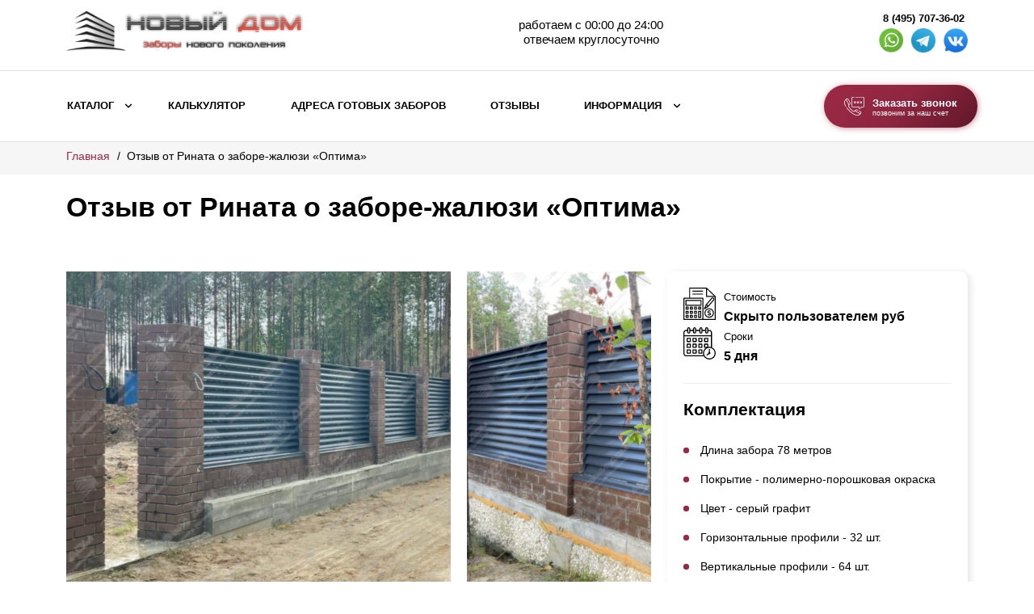

--- FILE ---
content_type: text/html; charset=UTF-8
request_url: https://xn-----6kcbbck3afflzjrwiz1a4poc.xn--p1ai/review/otzyv-ot-rinata-o-zabore-zhalyuzi-optima/
body_size: 25244
content:
<!DOCTYPE html>
<html lang="en">
<head>
    <meta charset="UTF-8">
    <meta http-equiv="X-UA-Compatible" content="IE=edge">
    <meta name="viewport" content="width=device-width, initial-scale=1.0">
    <meta name='robots' content='index, follow, max-image-preview:large, max-snippet:-1, max-video-preview:-1' />

	<!-- This site is optimized with the Yoast SEO plugin v18.5.1 - https://yoast.com/wordpress/plugins/seo/ -->
	<title>Отзыв от Рината о заборе-жалюзи &#171;Оптима&#187; - Заборы-жалюзи в Москве</title>
	<meta name="description" content="Заборы-жалюзи в Москве - Отзыв от Рината о заборе-жалюзи &#171;Оптима&#187; | Москва и МО | Без наценок, напрямую с завода с гарантией качества. Проект по индивидуальным размерам и доставка бесплатно." />
	<link rel="canonical" href="https://xn-----6kcbbck3afflzjrwiz1a4poc.xn--p1ai/review/otzyv-ot-rinata-o-zabore-zhalyuzi-optima/" />
	<meta property="og:locale" content="ru_RU" />
	<meta property="og:type" content="article" />
	<meta property="og:title" content="Отзыв от Рината о заборе-жалюзи &#171;Оптима&#187; - Заборы-жалюзи в Москве" />
	<meta property="og:description" content="Заборы-жалюзи в Москве - Отзыв от Рината о заборе-жалюзи &#171;Оптима&#187; | Москва и МО | Без наценок, напрямую с завода с гарантией качества. Проект по индивидуальным размерам и доставка бесплатно." />
	<meta property="og:url" content="https://xn-----6kcbbck3afflzjrwiz1a4poc.xn--p1ai/review/otzyv-ot-rinata-o-zabore-zhalyuzi-optima/" />
	<meta property="og:site_name" content="Заборы-жалюзи в Москве" />
	<meta property="article:modified_time" content="2024-01-22T06:15:29+00:00" />
	<meta name="twitter:card" content="summary_large_image" />
	<script type="application/ld+json" class="yoast-schema-graph">{"@context":"https://schema.org","@graph":[{"@type":"Organization","@id":"https://xn-----6kcbbck3afflzjrwiz1a4poc.xn--p1ai/#organization","name":"Завод Новый Дом","url":"https://xn-----6kcbbck3afflzjrwiz1a4poc.xn--p1ai/","sameAs":[],"logo":{"@type":"ImageObject","@id":"https://xn-----6kcbbck3afflzjrwiz1a4poc.xn--p1ai/#logo","inLanguage":"ru-RU","url":"https://xn-----6kcbbck3afflzjrwiz1a4poc.xn--p1ai/wp-content/uploads/sites/8/2021/09/logo-nd.png","contentUrl":"https://xn-----6kcbbck3afflzjrwiz1a4poc.xn--p1ai/wp-content/uploads/sites/8/2021/09/logo-nd.png","width":680,"height":116,"caption":"Завод Новый Дом"},"image":{"@id":"https://xn-----6kcbbck3afflzjrwiz1a4poc.xn--p1ai/#logo"}},{"@type":"WebSite","@id":"https://xn-----6kcbbck3afflzjrwiz1a4poc.xn--p1ai/#website","url":"https://xn-----6kcbbck3afflzjrwiz1a4poc.xn--p1ai/","name":"Заборы-жалюзи в Москве","description":"Интернет-магазин заборов от завода Новый дом","publisher":{"@id":"https://xn-----6kcbbck3afflzjrwiz1a4poc.xn--p1ai/#organization"},"potentialAction":[{"@type":"SearchAction","target":{"@type":"EntryPoint","urlTemplate":"https://xn-----6kcbbck3afflzjrwiz1a4poc.xn--p1ai/?s={search_term_string}"},"query-input":"required name=search_term_string"}],"inLanguage":"ru-RU"},{"@type":"WebPage","@id":"https://xn-----6kcbbck3afflzjrwiz1a4poc.xn--p1ai/review/otzyv-ot-rinata-o-zabore-zhalyuzi-optima/#webpage","url":"https://xn-----6kcbbck3afflzjrwiz1a4poc.xn--p1ai/review/otzyv-ot-rinata-o-zabore-zhalyuzi-optima/","name":"Отзыв от Рината о заборе-жалюзи &#171;Оптима&#187; - Заборы-жалюзи в Москве","isPartOf":{"@id":"https://xn-----6kcbbck3afflzjrwiz1a4poc.xn--p1ai/#website"},"datePublished":"2023-05-04T10:43:18+00:00","dateModified":"2024-01-22T06:15:29+00:00","description":"Заборы-жалюзи в Москве - Отзыв от Рината о заборе-жалюзи &#171;Оптима&#187; | Москва и МО | Без наценок, напрямую с завода с гарантией качества. Проект по индивидуальным размерам и доставка бесплатно.","breadcrumb":{"@id":"https://xn-----6kcbbck3afflzjrwiz1a4poc.xn--p1ai/review/otzyv-ot-rinata-o-zabore-zhalyuzi-optima/#breadcrumb"},"inLanguage":"ru-RU","potentialAction":[{"@type":"ReadAction","target":["https://xn-----6kcbbck3afflzjrwiz1a4poc.xn--p1ai/review/otzyv-ot-rinata-o-zabore-zhalyuzi-optima/"]}]},{"@type":"BreadcrumbList","@id":"https://xn-----6kcbbck3afflzjrwiz1a4poc.xn--p1ai/review/otzyv-ot-rinata-o-zabore-zhalyuzi-optima/#breadcrumb","itemListElement":[{"@type":"ListItem","position":1,"name":"Главная","item":"https://xn-----6kcbbck3afflzjrwiz1a4poc.xn--p1ai/"},{"@type":"ListItem","position":2,"name":"Отзыв от Рината о заборе-жалюзи &#171;Оптима&#187;"}]}]}</script>
	<!-- / Yoast SEO plugin. -->


<link rel='dns-prefetch' href='//unpkg.com' />
<link rel='dns-prefetch' href='//s.w.org' />
<style id='global-styles-inline-css' type='text/css'>
body{--wp--preset--color--black: #000000;--wp--preset--color--cyan-bluish-gray: #abb8c3;--wp--preset--color--white: #ffffff;--wp--preset--color--pale-pink: #f78da7;--wp--preset--color--vivid-red: #cf2e2e;--wp--preset--color--luminous-vivid-orange: #ff6900;--wp--preset--color--luminous-vivid-amber: #fcb900;--wp--preset--color--light-green-cyan: #7bdcb5;--wp--preset--color--vivid-green-cyan: #00d084;--wp--preset--color--pale-cyan-blue: #8ed1fc;--wp--preset--color--vivid-cyan-blue: #0693e3;--wp--preset--color--vivid-purple: #9b51e0;--wp--preset--gradient--vivid-cyan-blue-to-vivid-purple: linear-gradient(135deg,rgba(6,147,227,1) 0%,rgb(155,81,224) 100%);--wp--preset--gradient--light-green-cyan-to-vivid-green-cyan: linear-gradient(135deg,rgb(122,220,180) 0%,rgb(0,208,130) 100%);--wp--preset--gradient--luminous-vivid-amber-to-luminous-vivid-orange: linear-gradient(135deg,rgba(252,185,0,1) 0%,rgba(255,105,0,1) 100%);--wp--preset--gradient--luminous-vivid-orange-to-vivid-red: linear-gradient(135deg,rgba(255,105,0,1) 0%,rgb(207,46,46) 100%);--wp--preset--gradient--very-light-gray-to-cyan-bluish-gray: linear-gradient(135deg,rgb(238,238,238) 0%,rgb(169,184,195) 100%);--wp--preset--gradient--cool-to-warm-spectrum: linear-gradient(135deg,rgb(74,234,220) 0%,rgb(151,120,209) 20%,rgb(207,42,186) 40%,rgb(238,44,130) 60%,rgb(251,105,98) 80%,rgb(254,248,76) 100%);--wp--preset--gradient--blush-light-purple: linear-gradient(135deg,rgb(255,206,236) 0%,rgb(152,150,240) 100%);--wp--preset--gradient--blush-bordeaux: linear-gradient(135deg,rgb(254,205,165) 0%,rgb(254,45,45) 50%,rgb(107,0,62) 100%);--wp--preset--gradient--luminous-dusk: linear-gradient(135deg,rgb(255,203,112) 0%,rgb(199,81,192) 50%,rgb(65,88,208) 100%);--wp--preset--gradient--pale-ocean: linear-gradient(135deg,rgb(255,245,203) 0%,rgb(182,227,212) 50%,rgb(51,167,181) 100%);--wp--preset--gradient--electric-grass: linear-gradient(135deg,rgb(202,248,128) 0%,rgb(113,206,126) 100%);--wp--preset--gradient--midnight: linear-gradient(135deg,rgb(2,3,129) 0%,rgb(40,116,252) 100%);--wp--preset--duotone--dark-grayscale: url('#wp-duotone-dark-grayscale');--wp--preset--duotone--grayscale: url('#wp-duotone-grayscale');--wp--preset--duotone--purple-yellow: url('#wp-duotone-purple-yellow');--wp--preset--duotone--blue-red: url('#wp-duotone-blue-red');--wp--preset--duotone--midnight: url('#wp-duotone-midnight');--wp--preset--duotone--magenta-yellow: url('#wp-duotone-magenta-yellow');--wp--preset--duotone--purple-green: url('#wp-duotone-purple-green');--wp--preset--duotone--blue-orange: url('#wp-duotone-blue-orange');--wp--preset--font-size--small: 13px;--wp--preset--font-size--medium: 20px;--wp--preset--font-size--large: 36px;--wp--preset--font-size--x-large: 42px;}.has-black-color{color: var(--wp--preset--color--black) !important;}.has-cyan-bluish-gray-color{color: var(--wp--preset--color--cyan-bluish-gray) !important;}.has-white-color{color: var(--wp--preset--color--white) !important;}.has-pale-pink-color{color: var(--wp--preset--color--pale-pink) !important;}.has-vivid-red-color{color: var(--wp--preset--color--vivid-red) !important;}.has-luminous-vivid-orange-color{color: var(--wp--preset--color--luminous-vivid-orange) !important;}.has-luminous-vivid-amber-color{color: var(--wp--preset--color--luminous-vivid-amber) !important;}.has-light-green-cyan-color{color: var(--wp--preset--color--light-green-cyan) !important;}.has-vivid-green-cyan-color{color: var(--wp--preset--color--vivid-green-cyan) !important;}.has-pale-cyan-blue-color{color: var(--wp--preset--color--pale-cyan-blue) !important;}.has-vivid-cyan-blue-color{color: var(--wp--preset--color--vivid-cyan-blue) !important;}.has-vivid-purple-color{color: var(--wp--preset--color--vivid-purple) !important;}.has-black-background-color{background-color: var(--wp--preset--color--black) !important;}.has-cyan-bluish-gray-background-color{background-color: var(--wp--preset--color--cyan-bluish-gray) !important;}.has-white-background-color{background-color: var(--wp--preset--color--white) !important;}.has-pale-pink-background-color{background-color: var(--wp--preset--color--pale-pink) !important;}.has-vivid-red-background-color{background-color: var(--wp--preset--color--vivid-red) !important;}.has-luminous-vivid-orange-background-color{background-color: var(--wp--preset--color--luminous-vivid-orange) !important;}.has-luminous-vivid-amber-background-color{background-color: var(--wp--preset--color--luminous-vivid-amber) !important;}.has-light-green-cyan-background-color{background-color: var(--wp--preset--color--light-green-cyan) !important;}.has-vivid-green-cyan-background-color{background-color: var(--wp--preset--color--vivid-green-cyan) !important;}.has-pale-cyan-blue-background-color{background-color: var(--wp--preset--color--pale-cyan-blue) !important;}.has-vivid-cyan-blue-background-color{background-color: var(--wp--preset--color--vivid-cyan-blue) !important;}.has-vivid-purple-background-color{background-color: var(--wp--preset--color--vivid-purple) !important;}.has-black-border-color{border-color: var(--wp--preset--color--black) !important;}.has-cyan-bluish-gray-border-color{border-color: var(--wp--preset--color--cyan-bluish-gray) !important;}.has-white-border-color{border-color: var(--wp--preset--color--white) !important;}.has-pale-pink-border-color{border-color: var(--wp--preset--color--pale-pink) !important;}.has-vivid-red-border-color{border-color: var(--wp--preset--color--vivid-red) !important;}.has-luminous-vivid-orange-border-color{border-color: var(--wp--preset--color--luminous-vivid-orange) !important;}.has-luminous-vivid-amber-border-color{border-color: var(--wp--preset--color--luminous-vivid-amber) !important;}.has-light-green-cyan-border-color{border-color: var(--wp--preset--color--light-green-cyan) !important;}.has-vivid-green-cyan-border-color{border-color: var(--wp--preset--color--vivid-green-cyan) !important;}.has-pale-cyan-blue-border-color{border-color: var(--wp--preset--color--pale-cyan-blue) !important;}.has-vivid-cyan-blue-border-color{border-color: var(--wp--preset--color--vivid-cyan-blue) !important;}.has-vivid-purple-border-color{border-color: var(--wp--preset--color--vivid-purple) !important;}.has-vivid-cyan-blue-to-vivid-purple-gradient-background{background: var(--wp--preset--gradient--vivid-cyan-blue-to-vivid-purple) !important;}.has-light-green-cyan-to-vivid-green-cyan-gradient-background{background: var(--wp--preset--gradient--light-green-cyan-to-vivid-green-cyan) !important;}.has-luminous-vivid-amber-to-luminous-vivid-orange-gradient-background{background: var(--wp--preset--gradient--luminous-vivid-amber-to-luminous-vivid-orange) !important;}.has-luminous-vivid-orange-to-vivid-red-gradient-background{background: var(--wp--preset--gradient--luminous-vivid-orange-to-vivid-red) !important;}.has-very-light-gray-to-cyan-bluish-gray-gradient-background{background: var(--wp--preset--gradient--very-light-gray-to-cyan-bluish-gray) !important;}.has-cool-to-warm-spectrum-gradient-background{background: var(--wp--preset--gradient--cool-to-warm-spectrum) !important;}.has-blush-light-purple-gradient-background{background: var(--wp--preset--gradient--blush-light-purple) !important;}.has-blush-bordeaux-gradient-background{background: var(--wp--preset--gradient--blush-bordeaux) !important;}.has-luminous-dusk-gradient-background{background: var(--wp--preset--gradient--luminous-dusk) !important;}.has-pale-ocean-gradient-background{background: var(--wp--preset--gradient--pale-ocean) !important;}.has-electric-grass-gradient-background{background: var(--wp--preset--gradient--electric-grass) !important;}.has-midnight-gradient-background{background: var(--wp--preset--gradient--midnight) !important;}.has-small-font-size{font-size: var(--wp--preset--font-size--small) !important;}.has-medium-font-size{font-size: var(--wp--preset--font-size--medium) !important;}.has-large-font-size{font-size: var(--wp--preset--font-size--large) !important;}.has-x-large-font-size{font-size: var(--wp--preset--font-size--x-large) !important;}
</style>
<link rel='stylesheet' id='bootstrap-css-css'  href='https://xn-----6kcbbck3afflzjrwiz1a4poc.xn--p1ai/wp-content/themes/nd-zabor/css/bootstrap-grid.min.css?x16406&amp;ver=1' type='text/css' media='all' />
<link rel='stylesheet' id='swiper-css-css'  href='https://unpkg.com/swiper/swiper-bundle.min.css?ver=1' type='text/css' media='all' />
<link rel='stylesheet' id='hamburgers-css-css'  href='https://xn-----6kcbbck3afflzjrwiz1a4poc.xn--p1ai/wp-content/themes/nd-zabor/css/hamburgers.min.css?x16406&amp;ver=1' type='text/css' media='all' />
<link rel='stylesheet' id='style-css-css'  href='https://xn-----6kcbbck3afflzjrwiz1a4poc.xn--p1ai/wp-content/themes/nd-zabor/css/style.min.css?x16406&amp;ver=1.348' type='text/css' media='all' />
<link rel="https://api.w.org/" href="https://xn-----6kcbbck3afflzjrwiz1a4poc.xn--p1ai/wp-json/" /><link rel="wlwmanifest" type="application/wlwmanifest+xml" href="https://xn-----6kcbbck3afflzjrwiz1a4poc.xn--p1ai/wp-includes/wlwmanifest.xml" /> 
<meta name="generator" content="WordPress 5.9.12" />
<!-- Иконка для Yandex.Директ  -->
<link rel="icon" href="https://xn-----6kcbbck3afflzjrwiz1a4poc.xn--p1ai/favicon.svg?x16406" type="image/svg+xml">

<!-- Yandex.Metrika counter -->

<script type="text/javascript" >
var yaParams = {};
var xhr = new XMLHttpRequest();
xhr.open('GET', 'https://ip.up66.ru/', true);
xhr.onload = function() {
yaParams.ip = this.responseText;
}
xhr.send();
   (function(m,e,t,r,i,k,a){m[i]=m[i]||function(){(m[i].a=m[i].a||[]).push(arguments)};
   m[i].l=1*new Date();k=e.createElement(t),a=e.getElementsByTagName(t)[0],k.async=1,k.src=r,a.parentNode.insertBefore(k,a)})
   (window, document, "script", "https://mc.yandex.ru/metrika/tag.js", "ym");

   ym(88725151, "init", {
        params:window.yaParams,
        clickmap:true,
        trackLinks:true,
        accurateTrackBounce:true,
        webvisor:true,
        ecommerce:"dataLayer"
   });
</script>
<noscript><div><img src="https://mc.yandex.ru/watch/88725151" style="position:absolute; left:-9999px;" alt="" /></div></noscript>

<!-- /Yandex.Metrika counter -->

<!-- Google Tag Manager -->
<script>(function(w,d,s,l,i){w[l]=w[l]||[];w[l].push({'gtm.start':
new Date().getTime(),event:'gtm.js'});var f=d.getElementsByTagName(s)[0],
j=d.createElement(s),dl=l!='dataLayer'?'&l='+l:'';j.async=true;j.src=
'https://www.googletagmanager.com/gtm.js?id='+i+dl;f.parentNode.insertBefore(j,f);
})(window,document,'script','dataLayer','GTM-NDDWTXV');</script>
<!-- End Google Tag Manager -->

<!-- начало скрипта коллтрекинга манго -->

<script>
    (function(w, d, u, i, o, s, p) {
        if (d.getElementById(i)) { return; } w['MangoObject'] = o;
        w[o] = w[o] || function() { (w[o].q = w[o].q || []).push(arguments) }; w[o].u = u; w[o].t = 1 * new Date();
        s = d.createElement('script'); s.async = 1; s.id = i; s.src = u;
        p = d.getElementsByTagName('script')[0]; p.parentNode.insertBefore(s, p);
    }(window, document, '//widgets.mango-office.ru/widgets/mango.js', 'mango-js', 'mgo'));
    mgo({calltracking: {id: 27080}});
</script>

<!-- конец скрипта коллтрекинга манго -->

<!-- начало скрипта манго для получения региона -->
<script>
mgo(function(mgo) {
  // Запрашиваем номер для региона Москва
  mgo.getNumberByRegion('MOS', '', function(result) {
    // Вставляем номер во все теги с классом mgo-number
    var n = result.number;
    setInterval(function () {
      document.querySelectorAll('.mgo-number').forEach(function(e) {e.innerHTML = '8 ('+n.substr(1,3)+') '+n.substr(4,3)+'-'+n.substr(7,2)+'-'+n.substr(9,2); if (e.getAttribute('href')) {e.setAttribute('href', 'tel:+'+n);}});
    }, 5000)
  });
});
</script>

<!-- конец скрипта манго для получения региона -->

<!-- подтверждение вебмастера -->
<meta name="yandex-verification" content="d38e91816e0b04d3" />

<!-- Top.Mail.Ru counter -->
<script type="text/javascript">
var _tmr = window._tmr || (window._tmr = []);
_tmr.push({id: "3499891", type: "pageView", start: (new Date()).getTime()});
(function (d, w, id) {
  if (d.getElementById(id)) return;
  var ts = d.createElement("script"); ts.type = "text/javascript"; ts.async = true; ts.id = id;
  ts.src = "https://top-fwz1.mail.ru/js/code.js";
  var f = function () {var s = d.getElementsByTagName("script")[0]; s.parentNode.insertBefore(ts, s);};
  if (w.opera == "[object Opera]") { d.addEventListener("DOMContentLoaded", f, false); } else { f(); }
})(document, window, "tmr-code");
</script>
<noscript><div><img src="https://top-fwz1.mail.ru/counter?id=3499891;js=na" style="position:absolute;left:-9999px;" alt="Top.Mail.Ru" /></div></noscript>
<!-- /Top.Mail.Ru counter --><link rel="icon" href="https://xn-----6kcbbck3afflzjrwiz1a4poc.xn--p1ai/wp-content/uploads/2021/10/120h120-logo-1.jpg?x16406" sizes="32x32" />
<link rel="icon" href="https://xn-----6kcbbck3afflzjrwiz1a4poc.xn--p1ai/wp-content/uploads/2021/10/120h120-logo-1.jpg?x16406" sizes="192x192" />
<link rel="apple-touch-icon" href="https://xn-----6kcbbck3afflzjrwiz1a4poc.xn--p1ai/wp-content/uploads/2021/10/120h120-logo-1.jpg?x16406" />
<meta name="msapplication-TileImage" content="https://xn-----6kcbbck3afflzjrwiz1a4poc.xn--p1ai/wp-content/uploads/2021/10/120h120-logo-1.jpg" />
<input type="hidden" id="currency" name="currency" value=руб>
    <style type="text/css">
        .elips-button_ico_mine::before {
            background-image: url();
        }

        .elips-button_ico_catalog::before {
            background-image: url();
        }

        .elips-button_ico_subcatalog::before {
            background-image: url();
        }
    </style>

    </head>
<body>
    <!-- Google Tag Manager (noscript) -->
<noscript><iframe src=""https://www.googletagmanager.com/ns.html?id=GTM-NDDWTXV""
height=""0"" width=""0"" style=""display:none;visibility:hidden""></iframe></noscript>
<!-- End Google Tag Manager (noscript) --><header class=" header" id="header">
    <div class="subheader container">
        <div class="logo">
            <a href="/" class="logo__link">
                <img src="https://xn-----6kcbbck3afflzjrwiz1a4poc.xn--p1ai/wp-content/uploads/2021/09/logo-nd.png?x16406" alt="logo-img" class="logo__img">
            </a>
        </div>
        <div class="header-desc d-xxl-flex flex-column d-none flex-jc-center">
            <span class="header-adress">Москва, 1-й Вязовский проезд, дом 4, строение 19</span>
            <a href="mailto:zakaz@заборы-жалюзи-москва.рф"
               class="email block">zakaz@заборы-жалюзи-москва.рф</a>
        </div>
        <div class="social d-none d-md-flex align-items-center">
            <span class="phone-number__text block">работаем с 00:00 до 24:00  <br>  отвечаем круглосуточно</span>
        </div>
        <div class="phone-number d-none  d-sm-flex flex-column flex-jc-center">
                            <a href="tel:8 (495) 707-36-02"
                   class="mgo-number phone-number__link red-link block">8 (495) 707-36-02</a>
                        <div class="social__links flex flex-jc-center">
                                    <a href="https://salebot.site/r/lending11_6" class="social__ico">
                        <img src="https://xn-----6kcbbck3afflzjrwiz1a4poc.xn--p1ai/wp-content/uploads/2021/10/40h40-votsap.png?x16406" alt="WhatsApp" class="img">
                    </a>
                                    <a href="https://salebot.site/lending11_1" class="social__ico">
                        <img src="https://xn-----6kcbbck3afflzjrwiz1a4poc.xn--p1ai/wp-content/uploads/2021/10/40h40-telegram.png?x16406" alt="Telegram" class="img">
                    </a>
                                    <a href="https://salebot.site/lending11_0_f" class="social__ico">
                        <img src="https://xn-----6kcbbck3afflzjrwiz1a4poc.xn--p1ai/wp-content/uploads/sites/8/2025/02/40h40-vkontakte-messendzher-1.png?x16406" alt="VK" class="img">
                    </a>
                            </div>
        </div>
        <button class="hamburger is-active d-md-none" type="button" onclick="headerNavBarHidden(this)">
                <span class="hamburger-box">
                  <span class="hamburger-inner"></span>
                </span>
        </button>
    </div>
    <div class="js-empty-nav-bar">
        <nav class="nav-bar d-none d-md-flex js-nav-bar">
            <div class='nav-bar__block nav-bar__block-box-shadow container'>
                
            <div class="nav-bar__element title-block d-md-none">
                <p class="nav-bar__link nav-bar__link_title">Меню</p>
                <button class="catalog-aside__hidden-button link d-md-none menu-button menu-button_close" onclick="headerHidden()">
                </button>
            </div>
        <ul id="menu-menu-1" class="d-md-flex flex-md-wrap"><li class="nav-bar__element drop-menu"><a href="https://xn-----6kcbbck3afflzjrwiz1a4poc.xn--p1ai/catalog/" class="nav-bar__link link nav__list-item-href--catalog nav-bar__link_arrow">Каталог</a> 
                <button class="catalog-aside__hidden-button catalog-aside__hidden-button_rotate-z link d-md-none" onclick="displayingSubmenu(this)" data-subcatalog="catalogList">
                    <object type="image/svg+xml" data="/wp-content/themes/nd-zabor/img/bottom-arrow-bdbdbd.svg"  class="catalog-aside__hidden-img"></object>
                </button>
                <ul class="nav-bar__catalog hidden-submenu js-hidden-submenu" data-subcatalog="catalogList">
                    <li class="nav-bar__element title-block d-md-none">
                        <button class="catalog-aside__hidden-button catalog-aside__hidden-button_back link d-md-none menu-button menu-button_back" data-subcatalog="catalogList" onclick="hideSubmenu(this)">
                        </button>
                        <p class="nav-bar__link nav-bar__link_title">Каталог</p>
                        <button class="catalog-aside__hidden-button link d-md-none menu-button menu-button_close" onclick="headerHidden()">
                        </button>
                    </li>
            <li class="nav-bar__category flex">
                                    <div class="nav-bar__category-img">
                                        <img src="https://xn-----6kcbbck3afflzjrwiz1a4poc.xn--p1ai/wp-content/uploads/2021/10/ikonka-model-50-x-50-px-1.png?x16406" alt="Выбор по модели" class="img">
                                    </div>
                                    <div>
                                        <p class="nav-bar__category-title">
                                            <a href="https://xn-----6kcbbck3afflzjrwiz1a4poc.xn--p1ai/vybor-zabora-po-modeli/" class="link nav-bar__category-link">Выбор по модели</a>
                                        </p><ul class="nav-bar__subcategory-list">
                                        <li class="nav-bar__subcategory">
                                            <a href="https://xn-----6kcbbck3afflzjrwiz1a4poc.xn--p1ai/zabor-v-stile-rancho-metallicheskij-sekcii-pod-klyuch/" class="link nav-bar__subcategory-link ">Заборы Ранчо</a>
                                        </li>
                                    </ul><ul class="nav-bar__subcategory-list">
                                        <li class="nav-bar__subcategory">
                                            <a href="https://xn-----6kcbbck3afflzjrwiz1a4poc.xn--p1ai/zabory-modeli-haj-tek/" class="link nav-bar__subcategory-link ">Заборы Хай-тек</a>
                                        </li>
                                    </ul><ul class="nav-bar__subcategory-list">
                                        <li class="nav-bar__subcategory">
                                            <a href="https://xn-----6kcbbck3afflzjrwiz1a4poc.xn--p1ai/zabory-modeli-klassika/" class="link nav-bar__subcategory-link ">Заборы Классика</a>
                                        </li>
                                    </ul><ul class="nav-bar__subcategory-list">
                                        <li class="nav-bar__subcategory">
                                            <a href="https://xn-----6kcbbck3afflzjrwiz1a4poc.xn--p1ai/zabor-zhalyuzi-metallicheskie-zhalyuzijnyj-evrozhalyuzi-foto/" class="link nav-bar__subcategory-link ">Заборы Жалюзи</a>
                                        </li>
                                    </ul><ul class="nav-bar__subcategory-list">
                                        <li class="nav-bar__subcategory">
                                            <a href="https://xn-----6kcbbck3afflzjrwiz1a4poc.xn--p1ai/zabory-iz-shtaketnika/" class="link nav-bar__subcategory-link ">Заборы из Штакетника</a>
                                        </li>
                                    </ul></div></li><li class="nav-bar__category flex">
                                    <div class="nav-bar__category-img">
                                        <img src="https://xn-----6kcbbck3afflzjrwiz1a4poc.xn--p1ai/wp-content/uploads/2021/10/ikonka-naznachenie-50-x-50-px-1.png?x16406" alt="Выбор по назначению" class="img">
                                    </div>
                                    <div>
                                        <p class="nav-bar__category-title">
                                            <a href="https://xn-----6kcbbck3afflzjrwiz1a4poc.xn--p1ai/vybor-zabora-po-naznacheniyu/" class="link nav-bar__category-link">Выбор по назначению</a>
                                        </p><ul class="nav-bar__subcategory-list">
                                        <li class="nav-bar__subcategory">
                                            <a href="https://xn-----6kcbbck3afflzjrwiz1a4poc.xn--p1ai/zabor-dlya-detskogo-sada-ploshchadki-ograzhdenie/" class="link nav-bar__subcategory-link ">Заборы и ограждения для детских садов</a>
                                        </li>
                                    </ul><ul class="nav-bar__subcategory-list">
                                        <li class="nav-bar__subcategory">
                                            <a href="https://xn-----6kcbbck3afflzjrwiz1a4poc.xn--p1ai/zakazat-zabory-dlya-dachi-ustanovka/" class="link nav-bar__subcategory-link ">Заборы для дачи</a>
                                        </li>
                                    </ul><ul class="nav-bar__subcategory-list">
                                        <li class="nav-bar__subcategory">
                                            <a href="https://xn-----6kcbbck3afflzjrwiz1a4poc.xn--p1ai/ehlitnye-zabory-dlya-kottedzhej-dachi-doma-dorogoj-premium/" class="link nav-bar__subcategory-link ">Элитные заборы для коттеджей</a>
                                        </li>
                                    </ul><ul class="nav-bar__subcategory-list">
                                        <li class="nav-bar__subcategory">
                                            <a href="https://xn-----6kcbbck3afflzjrwiz1a4poc.xn--p1ai/shkolnyj-metallicheskij-zabor-dlya-shkoly-ograzhdenie/" class="link nav-bar__subcategory-link ">Заборы и ограждения для школ</a>
                                        </li>
                                    </ul><ul class="nav-bar__subcategory-list">
                                        <li class="nav-bar__subcategory">
                                            <a href="https://xn-----6kcbbck3afflzjrwiz1a4poc.xn--p1ai/zabor-na-uchastok-6-8-10-12-15-20-sotok/" class="link nav-bar__subcategory-link ">Забор на участок 10 соток</a>
                                        </li>
                                    </ul><ul class="nav-bar__subcategory-list">
                                        <li class="nav-bar__subcategory">
                                            <a href="https://xn-----6kcbbck3afflzjrwiz1a4poc.xn--p1ai/zabory-i-ograzhdeniya-dlya-chastnogo-doma-varianty-foto/" class="link nav-bar__subcategory-link ">Заборы и ограждения для дома</a>
                                        </li>
                                    </ul></div></li><li class="nav-bar__category flex">
                                    <div class="nav-bar__category-img">
                                        <img src="https://xn-----6kcbbck3afflzjrwiz1a4poc.xn--p1ai/wp-content/uploads/2021/10/ikonka-material-50-x-50-px-1.png?x16406" alt="Выбор по материалу" class="img">
                                    </div>
                                    <div>
                                        <p class="nav-bar__category-title">
                                            <a href="https://xn-----6kcbbck3afflzjrwiz1a4poc.xn--p1ai/vybor-zabora-po-materialu/" class="link nav-bar__category-link">Выбор по материалу</a>
                                        </p><ul class="nav-bar__subcategory-list">
                                        <li class="nav-bar__subcategory">
                                            <a href="https://xn-----6kcbbck3afflzjrwiz1a4poc.xn--p1ai/zabor-s-kirpichnymi-stolbami-dlya-chastnogo-doma/" class="link nav-bar__subcategory-link ">Заборы с кирпичными столбами</a>
                                        </li>
                                    </ul><ul class="nav-bar__subcategory-list">
                                        <li class="nav-bar__subcategory">
                                            <a href="https://xn-----6kcbbck3afflzjrwiz1a4poc.xn--p1ai/gorizontalnyj-zabor-iz-evroshtaketnika-metallicheskogo-shtaketnika/" class="link nav-bar__subcategory-link ">Заборы из евроштакетника горизонтального</a>
                                        </li>
                                    </ul><ul class="nav-bar__subcategory-list">
                                        <li class="nav-bar__subcategory">
                                            <a href="https://xn-----6kcbbck3afflzjrwiz1a4poc.xn--p1ai/metallicheskie-zabory-dlya-dachi-foto-dachnyj-zheleznye/" class="link nav-bar__subcategory-link ">Металлические заборы для дачи</a>
                                        </li>
                                    </ul><ul class="nav-bar__subcategory-list">
                                        <li class="nav-bar__subcategory">
                                            <a href="https://xn-----6kcbbck3afflzjrwiz1a4poc.xn--p1ai/zabor-zhalyuzi-s-kirpichnymi-stolbami-iz-kirpicha/" class="link nav-bar__subcategory-link ">Забор жалюзи с кирпичными столбами</a>
                                        </li>
                                    </ul><ul class="nav-bar__subcategory-list">
                                        <li class="nav-bar__subcategory">
                                            <a href="https://xn-----6kcbbck3afflzjrwiz1a4poc.xn--p1ai/metallicheskij-zabor-izgotovlenie-zheleznyj-iz-metalla/" class="link nav-bar__subcategory-link ">Металлические заборы</a>
                                        </li>
                                    </ul><ul class="nav-bar__subcategory-list">
                                        <li class="nav-bar__subcategory">
                                            <a href="https://xn-----6kcbbck3afflzjrwiz1a4poc.xn--p1ai/metallicheskie-ograzhdeniya-izgotovlenie/" class="link nav-bar__subcategory-link ">Металлические ограждения</a>
                                        </li>
                                    </ul></div></li><li class="nav-bar__category flex">
                                    <div class="nav-bar__category-img">
                                        <img src="https://xn-----6kcbbck3afflzjrwiz1a4poc.xn--p1ai/wp-content/uploads/2021/10/ikonka-harakteristiki-50-x-50-px-1.png?x16406" alt="Выбор по характеристикам" class="img">
                                    </div>
                                    <div>
                                        <p class="nav-bar__category-title">
                                            <a href="https://xn-----6kcbbck3afflzjrwiz1a4poc.xn--p1ai/vybor-zabora-po-harakteristikam/" class="link nav-bar__category-link">Выбор по характеристикам</a>
                                        </p><ul class="nav-bar__subcategory-list">
                                        <li class="nav-bar__subcategory">
                                            <a href="https://xn-----6kcbbck3afflzjrwiz1a4poc.xn--p1ai/zabor-gorizontalnyj-metallicheskij-stalnoj-zheleznyj-iz-planok/" class="link nav-bar__subcategory-link ">Горизонтальные заборы</a>
                                        </li>
                                    </ul><ul class="nav-bar__subcategory-list">
                                        <li class="nav-bar__subcategory">
                                            <a href="https://xn-----6kcbbck3afflzjrwiz1a4poc.xn--p1ai/vysokie-zabory-stroitelstvo-ustanovka/" class="link nav-bar__subcategory-link ">Высокие заборы</a>
                                        </li>
                                    </ul><ul class="nav-bar__subcategory-list">
                                        <li class="nav-bar__subcategory">
                                            <a href="https://xn-----6kcbbck3afflzjrwiz1a4poc.xn--p1ai/krasivye-zabory-dlya-chastnyh-domov-zagorodnogo-stilnyj-dizajn/" class="link nav-bar__subcategory-link ">Красивые, дизайнерские заборы</a>
                                        </li>
                                    </ul></div></li><li class="nav-bar__category flex">
                                    <div class="nav-bar__category-img">
                                        <img src="https://xn-----6kcbbck3afflzjrwiz1a4poc.xn--p1ai/wp-content/uploads/2021/10/ikonka-montazh-50-x-50-px-1.png?x16406" alt="Выбор по способу монтажа" class="img">
                                    </div>
                                    <div>
                                        <p class="nav-bar__category-title">
                                            <a href="https://xn-----6kcbbck3afflzjrwiz1a4poc.xn--p1ai/vybor-zabora-po-sposobu-montazha/" class="link nav-bar__category-link">Выбор по способу монтажа</a>
                                        </p><ul class="nav-bar__subcategory-list">
                                        <li class="nav-bar__subcategory">
                                            <a href="https://xn-----6kcbbck3afflzjrwiz1a4poc.xn--p1ai/zabory-pod-klyuch-ot-proizvoditelya-izgotovlenie-na-zakaz/" class="link nav-bar__subcategory-link ">Заборы под ключ</a>
                                        </li>
                                    </ul><ul class="nav-bar__subcategory-list">
                                        <li class="nav-bar__subcategory">
                                            <a href="https://xn-----6kcbbck3afflzjrwiz1a4poc.xn--p1ai/gotovyj-zabor/" class="link nav-bar__subcategory-link ">Готовые заборы</a>
                                        </li>
                                    </ul><ul class="nav-bar__subcategory-list">
                                        <li class="nav-bar__subcategory">
                                            <a href="https://xn-----6kcbbck3afflzjrwiz1a4poc.xn--p1ai/komplekt-zabora-sdelaj-sam-kak-lego/" class="link nav-bar__subcategory-link ">Комплекты заборов-лего "сделай сам"</a>
                                        </li>
                                    </ul><ul class="nav-bar__subcategory-list">
                                        <li class="nav-bar__subcategory">
                                            <a href="https://xn-----6kcbbck3afflzjrwiz1a4poc.xn--p1ai/bystrovozvodimyj-zabor/" class="link nav-bar__subcategory-link ">Быстровозводимые заборы</a>
                                        </li>
                                    </ul></div></li><li class="nav-bar__category flex">
                                    <div class="nav-bar__category-img">
                                        <img src="https://xn-----6kcbbck3afflzjrwiz1a4poc.xn--p1ai/wp-content/uploads/2021/10/ikonka-tipy-50-x-50-px-1.png?x16406" alt="Выбор по типу" class="img">
                                    </div>
                                    <div>
                                        <p class="nav-bar__category-title">
                                            <a href="https://xn-----6kcbbck3afflzjrwiz1a4poc.xn--p1ai/vybor-zabora-po-tipu/" class="link nav-bar__category-link">Выбор по типу</a>
                                        </p><ul class="nav-bar__subcategory-list">
                                        <li class="nav-bar__subcategory">
                                            <a href="https://xn-----6kcbbck3afflzjrwiz1a4poc.xn--p1ai/modulnyj-zabor-ograzhdeniya-dlya-chastnogo-doma/" class="link nav-bar__subcategory-link ">Модульные заборы и ограждения</a>
                                        </li>
                                    </ul><ul class="nav-bar__subcategory-list">
                                        <li class="nav-bar__subcategory">
                                            <a href="https://xn-----6kcbbck3afflzjrwiz1a4poc.xn--p1ai/kombinirovannyj-zabor-iz-metalla-dlya-dachi/" class="link nav-bar__subcategory-link ">Комбинированные заборы</a>
                                        </li>
                                    </ul><ul class="nav-bar__subcategory-list">
                                        <li class="nav-bar__subcategory">
                                            <a href="https://xn-----6kcbbck3afflzjrwiz1a4poc.xn--p1ai/sekcionnyj-zabor-metallicheskij-sekcii-gotovye-zabornye/" class="link nav-bar__subcategory-link ">Секционные заборы</a>
                                        </li>
                                    </ul></div></li><li class="nav-bar__category flex">
                                    <div class="nav-bar__category-img">
                                        <img src="https://xn-----6kcbbck3afflzjrwiz1a4poc.xn--p1ai/wp-content/uploads/2021/10/ikonka-vorota-50-x-50-px-1.png?x16406" alt="Ворота и калитки" class="img">
                                    </div>
                                    <div>
                                        <p class="nav-bar__category-title">
                                            <a href="https://xn-----6kcbbck3afflzjrwiz1a4poc.xn--p1ai/vorota-i-kalitki/" class="link nav-bar__category-link">Ворота и калитки</a>
                                        </p><ul class="nav-bar__subcategory-list">
                                        <li class="nav-bar__subcategory">
                                            <a href="https://xn-----6kcbbck3afflzjrwiz1a4poc.xn--p1ai/vorota-otkatnye/" class="link nav-bar__subcategory-link ">Ворота откатные</a>
                                        </li>
                                    </ul><ul class="nav-bar__subcategory-list">
                                        <li class="nav-bar__subcategory">
                                            <a href="https://xn-----6kcbbck3afflzjrwiz1a4poc.xn--p1ai/vorota-raspashnye/" class="link nav-bar__subcategory-link ">Ворота распашные</a>
                                        </li>
                                    </ul><ul class="nav-bar__subcategory-list">
                                        <li class="nav-bar__subcategory">
                                            <a href="https://xn-----6kcbbck3afflzjrwiz1a4poc.xn--p1ai/karkasy-vorot/" class="link nav-bar__subcategory-link ">Каркасы ворот</a>
                                        </li>
                                    </ul><ul class="nav-bar__subcategory-list">
                                        <li class="nav-bar__subcategory">
                                            <a href="https://xn-----6kcbbck3afflzjrwiz1a4poc.xn--p1ai/kalitki-vorota-i-kalitki/" class="link nav-bar__subcategory-link ">Калитки</a>
                                        </li>
                                    </ul><ul class="nav-bar__subcategory-list">
                                        <li class="nav-bar__subcategory">
                                            <a href="https://xn-----6kcbbck3afflzjrwiz1a4poc.xn--p1ai/vhodnye-gruppy/" class="link nav-bar__subcategory-link ">Входные группы</a>
                                        </li>
                                    </ul><ul class="nav-bar__subcategory-list">
                                        <li class="nav-bar__subcategory">
                                            <a href="https://xn-----6kcbbck3afflzjrwiz1a4poc.xn--p1ai/vorota-skladnye-garmoshka/" class="link nav-bar__subcategory-link ">Ворота складные гармошка</a>
                                        </li>
                                    </ul></div></li><li class="nav-bar__category flex">
                                    <div class="nav-bar__category-img">
                                        <img src="https://xn-----6kcbbck3afflzjrwiz1a4poc.xn--p1ai/wp-content/uploads/2021/10/ikonka-komplektuyushhie-50-x-50-px-1.png?x16406" alt="Все для забора" class="img">
                                    </div>
                                    <div>
                                        <p class="nav-bar__category-title">
                                            <a href="https://xn-----6kcbbck3afflzjrwiz1a4poc.xn--p1ai/vse-dlya-zabora-komplektuyushchie-materialy/" class="link nav-bar__category-link">Все для забора</a>
                                        </p><ul class="nav-bar__subcategory-list">
                                        <li class="nav-bar__subcategory">
                                            <a href="https://xn-----6kcbbck3afflzjrwiz1a4poc.xn--p1ai/paneli-dlya-zabora-dekorativnye-metallicheskie-panelnye/" class="link nav-bar__subcategory-link ">Панели для забора</a>
                                        </li>
                                    </ul></div></li></ul></li>
<li class="nav-bar__element"><a href="https://xn-----6kcbbck3afflzjrwiz1a4poc.xn--p1ai/kalkulyator-zabora-raschet-onlajn-rasschitat-pod-klyuch/" class="nav-bar__link link">Калькулятор</a> </li>
<li class="nav-bar__element"><a href="https://заборы-жалюзи-москва.рф/blog/adresa-zaborov/" class="nav-bar__link link">АДРЕСА ГОТОВЫХ ЗАБОРОВ</a> </li>
<li class="nav-bar__element"><a href="https://xn-----6kcbbck3afflzjrwiz1a4poc.xn--p1ai/review/" class="nav-bar__link link">Отзывы</a> </li>
<li class="nav-bar__element nav-bar__element_small-menu"><a class="nav-bar__link link nav-bar__link_arrow">Информация</a> 
                <button class="catalog-aside__hidden-button catalog-aside__hidden-button_rotate-z link d-md-none" onclick="displayingSubmenu(this)" data-subcatalog="1">
                    <object type="image/svg+xml" data="/wp-content/themes/nd-zabor/img/bottom-arrow-bdbdbd.svg"  class="catalog-aside__hidden-img"></object>
                </button>
            
<ul class="small-hidden-menu hidden-submenu js-hidden-submenu" data-subcatalog='1'>

                <li class="nav-bar__element title-block d-md-none">
                    <button class="catalog-aside__hidden-button catalog-aside__hidden-button_back link d-md-none menu-button menu-button_back" data-subcatalog="1" onclick="hideSubmenu(this)">
                    </button>
                    <p class="nav-bar__link nav-bar__link_title">Информация</p>
                    <button class="catalog-aside__hidden-button link d-md-none menu-button menu-button_close" onclick="headerHidden()">
                    </button>
                </li>
            	<li class="small-hidden-menu__element"><a href="https://xn-----6kcbbck3afflzjrwiz1a4poc.xn--p1ai/kontakty/" class="small-hidden-menu__link">Контакты</a> </li>
	<li class="small-hidden-menu__element"><a href="https://xn-----6kcbbck3afflzjrwiz1a4poc.xn--p1ai/about/" class="small-hidden-menu__link">О нас</a> </li>
	<li class="small-hidden-menu__element"><a href="https://xn-----6kcbbck3afflzjrwiz1a4poc.xn--p1ai/zamer/" class="small-hidden-menu__link">Замер</a> </li>
	<li class="small-hidden-menu__element"><a href="https://xn-----6kcbbck3afflzjrwiz1a4poc.xn--p1ai/discounts/" class="small-hidden-menu__link">Акции</a> </li>
	<li class="small-hidden-menu__element"><a href="https://xn-----6kcbbck3afflzjrwiz1a4poc.xn--p1ai/ustanovka-zabora-pod-klyuch-postavit-zakazat-stroitelstvo/" class="small-hidden-menu__link">Цены</a> </li>
	<li class="small-hidden-menu__element"><a href="https://xn-----6kcbbck3afflzjrwiz1a4poc.xn--p1ai/oplata/" class="small-hidden-menu__link">Оплата</a> </li>
	<li class="small-hidden-menu__element"><a href="https://xn-----6kcbbck3afflzjrwiz1a4poc.xn--p1ai/delivery/" class="small-hidden-menu__link">Доставка</a> </li>
	<li class="small-hidden-menu__element"><a href="https://xn-----6kcbbck3afflzjrwiz1a4poc.xn--p1ai/guarantee/" class="small-hidden-menu__link">Гарантия</a> </li>
	<li class="small-hidden-menu__element"><a href="https://xn-----6kcbbck3afflzjrwiz1a4poc.xn--p1ai/faq/" class="small-hidden-menu__link">Вопросы и ответы</a> </li>
	<li class="small-hidden-menu__element"><a href="https://xn-----6kcbbck3afflzjrwiz1a4poc.xn--p1ai/blog/" class="small-hidden-menu__link">Блог</a> </li>
	<li class="small-hidden-menu__element"><a href="https://xn-----6kcbbck3afflzjrwiz1a4poc.xn--p1ai/news/" class="small-hidden-menu__link">Новости</a> </li>
	<li class="small-hidden-menu__element"><a href="https://xn-----6kcbbck3afflzjrwiz1a4poc.xn--p1ai/video/" class="small-hidden-menu__link">Видео</a> </li>
	<li class="small-hidden-menu__element"><a href="https://xn-----6kcbbck3afflzjrwiz1a4poc.xn--p1ai/zabor-optom/" class="small-hidden-menu__link">Дилерам</a> </li>
</ul>
</li>
</ul>                <div class="phone-number phone-number_mobil d-md-none  d-flex flex-column flex-jc-center">
                                            <a href="tel:8 (495) 707-36-02"
                           class="mgo-number phone-number__link red-link block">8 (495) 707-36-02</a>

                                    </div>
                <button class="red-button-whith-img flex  js-make-call-button elips-button flex elips-button__header flex-al-center ">
                    <img src="/wp-content/themes/nd-zabor/img/phone-call1.svg?x16406" alt="calculator-ico"
                         class="red-button-whith-img__img">
                    <div class="red-button-whith-img__text-block flex flex-column">
                        <span class="red-button-whith-img__text">Заказать звонок</span>
                        <span class="red-button-whith-img__subtext">позвоним за наш счет</span>
                    </div>
                </button>
                <div class="header-desc header-desc_mobil  d-md-none flex flex-column">
                    <span class="header-adress header-adress_mobil">Москва, 1-й Вязовский проезд, дом 4, строение 19</span>
                    <a href="mailto:zakaz@заборы-жалюзи-москва.рф"
                       class="email email_mobil block">zakaz@заборы-жалюзи-москва.рф</a>
                </div>
                <div class="social__links social__links_mobil flex d-md-none">
                                            <a href="https://salebot.site/r/lending11_6" class="social__ico">
                            <img src="https://xn-----6kcbbck3afflzjrwiz1a4poc.xn--p1ai/wp-content/uploads/2021/10/40h40-votsap.png?x16406" alt="WhatsApp" class="img">
                        </a>
                                            <a href="https://salebot.site/lending11_1" class="social__ico">
                            <img src="https://xn-----6kcbbck3afflzjrwiz1a4poc.xn--p1ai/wp-content/uploads/2021/10/40h40-telegram.png?x16406" alt="Telegram" class="img">
                        </a>
                                            <a href="https://salebot.site/lending11_0_f" class="social__ico">
                            <img src="https://xn-----6kcbbck3afflzjrwiz1a4poc.xn--p1ai/wp-content/uploads/sites/8/2025/02/40h40-vkontakte-messendzher-1.png?x16406" alt="VK" class="img">
                        </a>
                                    </div>
            </div>
        </nav>
    </div>
</header>
    <div class="breadcrumb">
        <ul class="breadcrumb__list container"></span><li class="breadcrumb__page"><a href="https://xn-----6kcbbck3afflzjrwiz1a4poc.xn--p1ai/" class="link">Главная</a></li>  <li class="breadcrumb__page"><span class="text" >Отзыв от Рината о заборе-жалюзи &#171;Оптима&#187;</span ></li></span></ul>    </div>
    <div class="page-title container">
        <h1 class="page-title__text">Отзыв от Рината о заборе-жалюзи &#171;Оптима&#187;</h1>
    </div>
    <article class="review-content article-bottom-m container">
        <div class="review-gallery col-12 col-lg-8">
                        <div class="review-gallery__wrapper">
                                        <a href="https://xn-----6kcbbck3afflzjrwiz1a4poc.xn--p1ai/wp-content/uploads/2024/01/foto-otzyv-6.png?x16406" class="col-8" data-fancybox="gallery">
                            <img src="https://xn-----6kcbbck3afflzjrwiz1a4poc.xn--p1ai/wp-content/uploads/2024/01/foto-otzyv-6.png?x16406" alt="" class='review-gallery__img link'>
                        </a>
                                            <a href="https://xn-----6kcbbck3afflzjrwiz1a4poc.xn--p1ai/wp-content/uploads/2024/01/foto-otzyv-3-2.png?x16406" class="col-4" data-fancybox="gallery">
                            <img src="https://xn-----6kcbbck3afflzjrwiz1a4poc.xn--p1ai/wp-content/uploads/2024/01/foto-otzyv-3-2.png?x16406" alt="" class='review-gallery__img link'>
                        </a>
                                            <a href="https://xn-----6kcbbck3afflzjrwiz1a4poc.xn--p1ai/wp-content/uploads/2024/01/foto-otzyv-4-1.png?x16406" class="col-4" data-fancybox="gallery">
                            <img src="https://xn-----6kcbbck3afflzjrwiz1a4poc.xn--p1ai/wp-content/uploads/2024/01/foto-otzyv-4-1.png?x16406" alt="" class='review-gallery__img link'>
                        </a>
                                            <a href="https://xn-----6kcbbck3afflzjrwiz1a4poc.xn--p1ai/wp-content/uploads/2024/01/foto-otzyv-1-2.png?x16406" class="col-8" data-fancybox="gallery">
                            <img src="https://xn-----6kcbbck3afflzjrwiz1a4poc.xn--p1ai/wp-content/uploads/2024/01/foto-otzyv-1-2.png?x16406" alt="" class='review-gallery__img link'>
                        </a>
                                            <a href="https://xn-----6kcbbck3afflzjrwiz1a4poc.xn--p1ai/wp-content/uploads/2024/01/foto-otzyv-2-2.png?x16406" class="col-8" data-fancybox="gallery">
                            <img src="https://xn-----6kcbbck3afflzjrwiz1a4poc.xn--p1ai/wp-content/uploads/2024/01/foto-otzyv-2-2.png?x16406" alt="" class='review-gallery__img link'>
                        </a>
                                            <a href="https://xn-----6kcbbck3afflzjrwiz1a4poc.xn--p1ai/wp-content/uploads/2024/01/foto-otzyv-5.png?x16406" class="col-4" data-fancybox="gallery">
                            <img src="https://xn-----6kcbbck3afflzjrwiz1a4poc.xn--p1ai/wp-content/uploads/2024/01/foto-otzyv-5.png?x16406" alt="" class='review-gallery__img link'>
                        </a>
                                </div>
            <div class="review-user-info col-12">
                <div class="review-user-info__wrapper">
                    <div class="review-user-info__block">
                        <div class="review-user-info__user">
                            <img src="https://xn-----6kcbbck3afflzjrwiz1a4poc.xn--p1ai/wp-content/uploads/2021/10/70h70-neznakomecz.jpg?x16406" alt="" class="review-user-info__img">
                            <p class="review-user-info__name">Ринат</p>
                        </div>
                        <p class="review-user-info__desc">
                            Добрый вечер! Раисе огромный привет. Устанавливаем. Все четко. Спасибо вам и вашей команде.                        </p>
                    </div>
                </div>
                <div class="review-user-info__wrapper">
                    <div class="review-user-info__block">
                        <div class="review-user-info__user">
                            <p class="review-user-info__name">
                                Наш ответ:
                            </p>
                        </div>
                        <p class="review-user-info__desc">
                            Отлично! Желаем удачного окончания проекта.                        </p>
                    </div>
                </div>
            </div>
        </div>
        <div class="review-price-info col-12 col-lg-4">
            <div class="review-price-info__wrapper">
                <div class="review-price-info-short">
                    <div class="review__characteristics review__characteristics_margin">
                        <img src="https://xn-----6kcbbck3afflzjrwiz1a4poc.xn--p1ai/wp-content/themes/nd-zabor/img/finance.svg?x16406" alt="" class="review__characteristic-img">
                        <p class="review__characteristic-desc ">Стоимость
                            <br><span class="review__characteristic-desc_bolt">Скрыто пользователем руб</span>
                        </p>
                    </div>
                    <div class="review__characteristics">
                        <img src="https://xn-----6kcbbck3afflzjrwiz1a4poc.xn--p1ai/wp-content/themes/nd-zabor/img/calendar.svg?x16406" alt="" class="review__characteristic-img">
                        <p class="review__characteristic-desc">Сроки
                            <br><span class="review__characteristic-desc_bolt">5 дня</span>
                        </p>
                    </div>
                </div>
                <div class="listWorks">
                    <h2 class="listWorks__title">Комплектация</h2>
                    <ul class="additional-services">
                                                        <li class="additional-services__element">Длина забора 78 метров</li>
                                                            <li class="additional-services__element">
Покрытие - полимерно-порошковая окраска</li>
                                                            <li class="additional-services__element">
Цвет - серый графит</li>
                                                            <li class="additional-services__element">
Горизонтальные профили - 32 шт.</li>
                                                            <li class="additional-services__element">
Вертикальные профили - 64 шт.</li>
                                                            <li class="additional-services__element">
Усилители - 64 шт.</li>
                                                            <li class="additional-services__element">
Упаковка картонная - 27 шт.</li>
                                                            <li class="additional-services__element">
Заклепки - 4000 шт.</li>
                                                            <li class="additional-services__element">
Подарок-сюрприз</li>
                                                            <li class="additional-services__element">
Бесплатная доставка до Сургута</li>
                                                </ul>
                </div>
                <a href="#calculator-link" class="baner__link link elips-button elips-button_ico elips-button_ico_calculator">Расчитать
                    стоимость</a>
            </div>
            <div class="col-12">
            </div>
        </div>
    </article>
<article class="calculator article-bottom-m" id="calculator-link">
    <h2 class="article__title article__title_center" id="calculator-title">Расчет стоимости</h2>    <div class="container">
        <div class="calculator__main">
            <div class="calculator__process">
                <div class="calculator__process-container">
                    <div class="calculator__step-list col-12 col-xl-9">
                        <p class="calculator__step-name">Получи промокод на</p>
                        <div class="calculator__step calculator__step_activ"></div>
                        <div class="calculator__step"></div>
                        <div class="calculator__step"></div>
                        <div class="calculator__step"></div>
                        <div class="calculator__step"></div>
                        <div class="calculator__step"></div>
                        <div class="calculator__step"></div>
                        <div class="calculator__step"></div>
                    </div>
                    <form class="calculator__process-step-list" action="https://xn-----6kcbbck3afflzjrwiz1a4poc.xn--p1ai/wp-content/themes/nd-zabor/inc/calulatorHandler.php" method="POST" data-price='{"videoList":{"1":"https:\/\/xn-----6kcbbck3afflzjrwiz1a4poc.xn--p1ai\/wp-content\/uploads\/2021\/11\/5.1new-b2-v3.mp4","2":"https:\/\/xn-----6kcbbck3afflzjrwiz1a4poc.xn--p1ai\/wp-content\/uploads\/2021\/11\/5.4new-b2.mp4","3":"https:\/\/xn-----6kcbbck3afflzjrwiz1a4poc.xn--p1ai\/wp-content\/uploads\/2021\/11\/5.2new-b2-v2.mp4","4":"https:\/\/xn-----6kcbbck3afflzjrwiz1a4poc.xn--p1ai\/wp-content\/uploads\/2021\/11\/5.3new-b2-v2.mp4"},"videoListPreview":{"1":"https:\/\/xn-----6kcbbck3afflzjrwiz1a4poc.xn--p1ai\/wp-content\/uploads\/2022\/12\/uznaj-za-1-minutu-40-sekund-4.png","2":"https:\/\/xn-----6kcbbck3afflzjrwiz1a4poc.xn--p1ai\/wp-content\/uploads\/2022\/12\/uznaj-za-1-minutu-40-sekund-5.png","3":"https:\/\/xn-----6kcbbck3afflzjrwiz1a4poc.xn--p1ai\/wp-content\/uploads\/2022\/12\/uznaj-za-1-minutu-40-sekund-6.png","4":"https:\/\/xn-----6kcbbck3afflzjrwiz1a4poc.xn--p1ai\/wp-content\/uploads\/2022\/12\/uznaj-za-1-minutu-40-sekund-7.png"},"videoListText":{"1":"\u041e\u0431\u0437\u043e\u0440 \u043c\u043e\u0434\u0435\u043b\u0438 \"\u0416\u0430\u043b\u044e\u0437\u0438\"","2":"\u041e\u0431\u0437\u043e\u0440 \u043c\u043e\u0434\u0435\u043b\u0438 \"\u0425\u0430\u0439-\u0442\u0435\u043a\"","3":"\u041e\u0431\u0437\u043e\u0440 \u043c\u043e\u0434\u0435\u043b\u0438 \"\u0420\u0430\u043d\u0447\u043e\"","4":"\u041e\u0431\u0437\u043e\u0440 \u043c\u043e\u0434\u0435\u043b\u0438 \"\u041a\u043b\u0430\u0441\u0441\u0438\u043a\u0430\""},"gate":{"1":[{"1":{"1":94170,"2":145875,"3":202449},"2":{"1":96897,"2":151209,"3":208798},"3":{"1":111345,"2":170974,"3":236042}},{"1":{"1":81704,"2":84408,"3":87112},"2":{"1":85592,"2":88296,"3":91000},"3":{"1":89480,"2":92184,"3":94888}}],"2":[{"1":{"1":213093,"2":264109,"3":286595},"2":{"1":238929,"2":293911,"3":323818},"3":{"1":276487,"2":336877,"3":377056}},{"1":{"1":208662,"2":226618,"3":244574},"2":{"1":254843,"2":276304,"3":279333},"3":{"1":273793,"2":298758,"3":332523}}]},"wicket":{"1":{"1":{"1":26151,"2":27842,"3":29532},"2":{"1":29532,"2":31223,"3":32913},"3":{"1":32913,"2":34604,"3":36294}},"2":{"1":{"1":57890,"2":66898,"3":75906},"2":{"1":68898,"2":79658,"3":90418},"3":{"1":79905,"2":92417,"3":104929}}},"1":{"1":2877,"2":3006,"3":3214,"4":3533,"5":5146,"6":5523},"3":{"50":{"10":3555,"20":3102,"30":2762,"40":2498,"50":2287},"70":{"10":3238,"20":2921,"30":2667,"40":2460,"50":2287,"60":2141,"70":2016},"100":{"10":2978,"20":2762,"30":2580,"40":2423,"50":2287,"60":2168,"70":2063,"80":1970,"90":1887,"100":1812},"150":{"10":2762,"20":2623,"30":2498,"40":2387,"50":2287,"60":2197,"70":2114,"80":2039,"90":1970,"100":1907,"110":1848,"120":1794,"130":1744,"140":1697,"150":1653}},"2":20986,"discount":{"30000":0.040000000000000001,"50000":0.050000000000000003,"75000":0.059999999999999998,"100000":0.070000000000000007,"125000":0.080000000000000002,"150000":0.089999999999999997,"175000":0.10000000000000001,"200000":0.11,"250000":0.12,"300000":0.13,"350000":0.14000000000000001,"400000":0.14999999999999999,"500000":0.16,"600000":0.17000000000000001,"700000":0.17999999999999999,"800000":0.19,"900000":0.20000000000000001,"1000000":0.20999999999999999,"1200000":0.22,"1400000":0.23000000000000001,"1600000":0.23999999999999999,"1800000":0.25,"2000000":0.26000000000000001,"2200000":0.27000000000000002,"2400000":0.28000000000000003,"2600000":0.28999999999999998,"2800000":0.29999999999999999,"3000000":0.31,"3200000":0.32000000000000001,"3400000":0.33000000000000002,"3600000":0.34000000000000002,"3800000":0.34999999999999998,"4000000":0.35999999999999999,"4200000":0.37,"4400000":0.38,"4600000":0.39000000000000001},"autoGate":{"swingAutoGate":59595,"rollbackAutoGate":{"1":50837,"2":55715,"3":55715}},"discountSity":{"1":[28,25,27,14],"2":[41,65,87]},"stepName":["\u041f\u043e\u043b\u0443\u0447\u0438 \u043f\u0440\u043e\u043c\u043e\u043a\u043e\u0434 \u043d\u0430","\u0423\u043a\u0430\u0436\u0438 \u043a\u043e\u043c\u043f\u043b\u0435\u043a\u0442\u0430\u0446\u0438\u044e","\u0423\u043a\u0430\u0436\u0438 \u043f\u0430\u0440\u0430\u043c\u0435\u0442\u0440\u044b","\u0412\u044b\u0431\u0435\u0440\u0438 \u043c\u043e\u0434\u0435\u043b\u044c","\u0412\u044b\u0431\u0435\u0440\u0438 \u0432\u0430\u0440\u0438\u0430\u043d\u0442","\u0418\u0442\u043e\u0433\u043e\u0432\u0430\u044f \u0441\u0442\u043e\u0438\u043c\u043e\u0441\u0442\u044c","\u041e\u0442\u043f\u0440\u0430\u0432\u044c \u0437\u0430\u044f\u0432\u043a\u0443","\u0417\u0430\u044f\u0432\u043a\u0430 \u043f\u0440\u0438\u043d\u044f\u0442\u0430"],"discountGateSity":[28,41,25,27,87,14]}'>
                        <div class="calculator__process-step calculator__process-step_activ">
                            <div class="calculator__process-main col-12 col-xl-9">
                                <div class="calculator__process-content calculator__process-content_first">
                                    <div class="bonus d-none d-xl-flex">
                                                                                        <div class="bonus__element col-12 col-sm-6 col-md-4">
                                                    <div class="bonus__block">
                                                        <img src="https://xn-----6kcbbck3afflzjrwiz1a4poc.xn--p1ai/wp-content/uploads/2021/11/280h250-skidka-48-1.jpg?x16406" alt="" class="bonus__img ">
                                                        <p class="bonus__name">
                                                            Скидка до 48%</p>
                                                    </div>
                                                </div>
                                                                                            <div class="bonus__element col-12 col-sm-6 col-md-4">
                                                    <div class="bonus__block">
                                                        <img src="https://xn-----6kcbbck3afflzjrwiz1a4poc.xn--p1ai/wp-content/uploads/2021/11/280h250-syurpriz-2.jpg?x16406" alt="" class="bonus__img ">
                                                        <p class="bonus__name">
                                                            Сюрприз</p>
                                                    </div>
                                                </div>
                                                                                            <div class="bonus__element col-12 col-sm-6 col-md-4">
                                                    <div class="bonus__block">
                                                        <img src="https://xn-----6kcbbck3afflzjrwiz1a4poc.xn--p1ai/wp-content/uploads/2021/11/280h250-besplatnaya-dostavka-1.jpg?x16406" alt="" class="bonus__img ">
                                                        <p class="bonus__name">
                                                            Бесплатная доставка</p>
                                                    </div>
                                                </div>
                                                                                </div>
                                    <p class="bonus-desc col-12 col-md-8">
                                        Для получения скидки до 48%, бесплатной доставки и подарка потребуется указать промокод при оформлении заказа. Код будет выслан на указанный номер телефона после выполнения расчета. Подробности в видео.                                    </p>
                                    <div class="calculator__inputs-list col-12 col-md-4">
                                        <div class="calculator__input-block_first-step  input-block-text input-block-text_name col-12 col-sm-12 col-md-12">
                                            <input type="text" name="userName" id="" class="input-text calculator__input-text js-nofocus" required="" placeholder="Имя">
                                        </div>
                                        <div class="calculator__input-block input-block-text input-block-text_tel col-12 js-calculator-input-block_tel">
                                            <input type="tel" name="userTel" id="input-tel-calik" class="input-text calculator__input-text input-tel js-masked-input js-nofocus" required="">
                                            <div class="hide-p"></div>
                                            <span id="" class="hide error-msg"></span>
                                        </div>
                                    </div>
                                </div>
                            </div>
                            <div class="calculator__batton-list calculator__batton-list_mobil flex-wrap flex-sm-nowrap d-xl-none">
                                <button disabled="" tabindex="-1" class="calculator-button js-calculator-button__back red-button-whith-img flex elips-button_back elips-button  calculator-button_first ">
                                    <img src="https://fences-moskva.ru/wp-content/themes/nd-zabor/img/long_right.svg" alt="calculator-ico" class="red-button-whith-img__img calculator-button__img calculator-button__img_first">
                                </button>
                                <button tabindex="-1" class="calculator-button js-calculator-button__next calculator-button__next red-button-whith-img flex elips-button">
                                    <div class="red-button-whith-img__text-block flex flex-column">
                                        <span class="red-button-whith-img__text">Начать расчет</span>
                                    </div>
                                    <img src="https://fences-moskva.ru/wp-content/themes/nd-zabor/img/long_left.svg" alt="calculator-ico" class="red-button-whith-img__img calculator-button__img calculator-button__img_next">
                                </button>
                            </div>
                            <div class=" calculator__aside col-12 d-xl-flex col-xl-3">
                                <div class="calculator__aside-padding">
                                    <p class="calculator__aside-title">Как рассчитать стоимость забора и получить...</p>
                                    <div class="calculator__aside-video-block">
                                        <video src="https://xn-----6kcbbck3afflzjrwiz1a4poc.xn--p1ai/wp-content/uploads/2021/11/1new-b2.mp4" class="calculator__aside-video js-calculator__aside-video" tabindex="-1" poster="https://xn-----6kcbbck3afflzjrwiz1a4poc.xn--p1ai/wp-content/uploads/2022/12/uznaj-za-1-minutu-40-sekund.png"></video>
                                        <button type="button" class="button-video-play button-video-play_animation-hover" onclick="videoCalculatorPlayButton(this)">
                                            <div class="button-video-play__wrapper">
                                                <div class="button-video-play__animation button-video-play__animation_infinite"></div>
                                                <div class="button-video-play__element link js-video-blog-play"></div>
                                            </div>
                                        </button>
                                    </div>
                                </div>
                            </div>
                        </div>
                        <div class="calculator__process-step">
                            <div class="calculator__process-main col-12 col-xl-9">
                                <div class="step-desc col-3 d-none d-lg-block">
                                    <div class="step-desc__text">
                                        <div>Если столбы уже есть, то мы изготовим забор в точный размер каждой секции по вашим столбам.</div>
<p>Если столбов еще нет, то мы можем изготовить столбы из металлического профиля с порошковой окраской в цвет забора.</p>
<div><strong>Узнай подробности в видео.</strong></div>
                                    </div>
                                </div>
                                <div class="calculator__process-content col-9 flex-column">
                                    <div class="calculator-input-block calculator-input-block__text_desc flex-wrap flex-md-nowrap" data-desc='Укажи регион в котором планируется установка забора. Ведь нам нужно думать как его туда бесплатно доставить.'>
                                        <p class="calculator-input-block__text">
                                            Регион установки забора
                                            <!-- <span class="calculator-input-block__text_desc-button" data-desc="Описание блока">?</span> -->
                                        </p>
                                        <div class="select-wrapper">
                                            <select name="userSity" id="" required class="js-input-select-sity mb-2" tabindex="-1">
                                                <option value="" selected disabled hidden>Выберите регион установки</option>
                                            </select>
                                            <input type="checkbox" name="country-position" id="country-position" class="checkbox__input" onchange="disableSelectInput(this)">
                                            <label for="country-position" class="checkbox__label link">установка
                                                не в России</label>
                                        </div>
                                    </div>
                                    <div class="calculator-input-block calculator-input-block__text_desc" data-desc='Укажите "ДА", если у вас уже установлены столбы. Тогда мы сделаем забор в точные размеры по вашим столбам.'>
                                        <span class="calculator-input-block__text">Столбы для забора установленны?</span>
                                        <div class="calculator-input-block__check-list">
                                            <div class="calculator-input-block__check">
                                                <input type="radio" class="radio js-nofocus" tabindex="-1" name="fencePosts" value="1" id="pillars-y" required>
                                                <label class="calculator-radio-label radio-label" for="pillars-y">Да</label>
                                            </div>
                                            <div class="calculator-input-block__check">
                                                <input type="radio" class="radio js-nofocus" tabindex="-1" name="fencePosts" value="0" id="pillars-n" required>
                                                <label class="calculator-radio-label radio-label" for="pillars-n">Нет</label>
                                            </div>
                                        </div>
                                    </div>
                                    <div class="calculator-input-block calculator-input-block__text_desc" data-desc='Укажите "ДА", если нужно чтобы мы изготовили каркас калитки. ВНИМАНИЕ!!! Если вам нужно изготовить только наполнение для калитки, а каркас калитки свой, то указывайте "НЕТ".' id="wicket-status">
                                        <span class="calculator-input-block__text">Нужно изготовить калитку?</span>
                                        <div class="calculator-input-block__check-list">
                                            <div class="calculator-input-block__check">
                                                <input type="radio" class="radio js-nofocus" tabindex="-1" name="wicket" value="1" id="wicket-y" required>
                                                <label class="calculator-radio-label radio-label" for="wicket-y">Да</label>
                                            </div>
                                            <div class="calculator-input-block__check">
                                                <input type="radio" class="radio js-nofocus" tabindex="-1" name="wicket" value="0" id="wicket-n" required>
                                                <label class="calculator-radio-label radio-label" for="wicket-n">Нет</label>
                                            </div>
                                        </div>
                                    </div>
                                    <div class="calculator-input-block calculator-input-block__text_desc" data-desc='Укажите "ДА", если нужно чтобы мы изготовили каркас ворот. ВНИМАНИЕ!!! Если вам нужно изготовить только наполнение для ворот, а каркас ворот свой, то указывайте "НЕТ".' id="gate-status">
                                        <span class="calculator-input-block__text">Нужно изготовить ворота?</span>
                                        <div class="calculator-input-block__check-list">
                                            <div class="calculator-input-block__check">
                                                <input type="radio" class="radio js-nofocus" tabindex="-1" name="gate" value="1" id="gate-y" required="">
                                                <label class="calculator-radio-label radio-label" for="gate-y">Да</label>
                                            </div>
                                            <div class="calculator-input-block__check">
                                                <input type="radio" class="radio js-nofocus" tabindex="-1" name="gate" value="0" id="gate-n" required="">
                                                <label class="calculator-radio-label radio-label" for="gate-n">Нет</label>
                                            </div>
                                        </div>
                                    </div>
                                    <div class="calculator-input-block  calculator-input-block_hidden calculator-input-block__text_desc" id="gateAuto-status" data-desc='Автоматика предназначена для автоматического открытия/закрытия ворот.'>
                                        <span class="calculator-input-block__text">Нужна автоматика для ворот?</span>
                                        <div class="calculator-input-block__check-list">
                                            <div class="calculator-input-block__check">
                                                <input type="radio" class="radio js-nofocus" tabindex="-1" name="gateAuto" value="1" id="gateAuto-y">
                                                <label class="calculator-radio-label radio-label" for="gateAuto-y">Да</label>
                                            </div>
                                            <div class="calculator-input-block__check">
                                                <input type="radio" class="radio js-nofocus" tabindex="-1" name="gateAuto" value="0" id="gateAuto-n">
                                                <label class="calculator-radio-label radio-label" for="gateAuto-n">Нет</label>
                                            </div>
                                        </div>
                                    </div>
                                    <div class="calculator-input-block__empty"></div>

                                </div>
                            </div>
                            <div class="calculator__batton-list calculator__batton-list_mobil flex-wrap flex-sm-nowrap d-xl-none">
                                <button disabled="" tabindex="-1" class="calculator-button js-calculator-button__back red-button-whith-img flex elips-button_back elips-button  calculator-button_first ">
                                    <img src="https://fences-moskva.ru/wp-content/themes/nd-zabor/img/long_right.svg" alt="calculator-ico" class="red-button-whith-img__img calculator-button__img calculator-button__img_first">
                                </button>
                                <button tabindex="-1" class="calculator-button js-calculator-button__next calculator-button__next red-button-whith-img flex elips-button">
                                    <div class="red-button-whith-img__text-block flex flex-column">
                                        <span class="red-button-whith-img__text">Начать расчет</span>
                                    </div>
                                    <img src="https://fences-moskva.ru/wp-content/themes/nd-zabor/img/long_left.svg" alt="calculator-ico" class="red-button-whith-img__img calculator-button__img calculator-button__img_next">
                                </button>
                            </div>
                            <div class="calculator__aside col-12 d-xl-flex col-xl-3">
                                <div class="calculator__aside-padding">
                                    <p class="calculator__aside-title">О столбах, калитках, воротах и автоматике</p>
                                    <div class="calculator__aside-video-block">
                                        <video src="https://xn-----6kcbbck3afflzjrwiz1a4poc.xn--p1ai/wp-content/uploads/2021/11/2new-b2.mp4" class="calculator__aside-video js-calculator__aside-video" tabindex="-1" poster="https://xn-----6kcbbck3afflzjrwiz1a4poc.xn--p1ai/wp-content/uploads/2022/12/uznaj-za-1-minutu-40-sekund-1.png"></video>
                                        <button type="button" class="button-video-play button-video-play_animation-hover" onclick="videoCalculatorPlayButton(this)">
                                            <div class="button-video-play__wrapper">
                                                <div class="button-video-play__animation button-video-play__animation_infinite"></div>
                                                <div class="button-video-play__element link js-video-blog-play"></div>
                                            </div>
                                        </button>
                                    </div>
                                </div>
                            </div>
                        </div>
                        <div class="calculator__process-step">
                            <div class="calculator__process-main col-12 col-xl-9">
                                <div class="step-desc col-3  d-none d-lg-block">
                                    <div class="step-desc__text">
                                        <div>Высокая точность показателей сейчас не требуется. Вы высчитываете примерную стоимость забора, чтобы оценить возможные расходы.</div>
<p>Если вас устроит порядок цен, то в дальнейшем мы поможем вам сделать точные замеры, сами составим проект и сделаем окончательный расчет стоимости. Вам останется только утвердить его.</p>
<div><strong>Больше информации в видео.</strong></div>
                                    </div>
                                </div>
                                <div class="calculator__process-content col-9">
                                    <div class="calculator-input-block calculator-input-block__text_desc" data-desc='Введите целое число. Позже вы сможете указать точный размер.'>
                                        <span class="calculator-input-block__text">Длина (периметр) забора в метрах:</span>
                                        <div class="calculator__input-block input-block-text input-block-text_ruler">
                                            <input type="text" name="fenceLegth" required class="input-text calculator__input-text js-masked-num-input fenceLegth js-nofocus" tabindex="-1" required="" placeholder="Длина">
                                        </div>
                                    </div>
                                    <div class="calculator-input-block calculator-input-block__text_desc" data-desc='Укажите число не больше 6 и не более двух знаков после запятой.'>
                                        <span class="calculator-input-block__text">Высота забора в метрах:</span>
                                        <div class="calculator__input-block input-block-text input-block-text_ruler">
                                            <input type="text" name="fenceHeight" id="" required class="input-text calculator__input-text js-masked-num-input fenceHeight js-nofocus" tabindex="-1" required="" placeholder="Высота">
                                        </div>
                                    </div>
                                    <div class="calculator-input-block calculator-input-block__text_desc" data-desc='Пока выберите один из предложенных вариантов. Позже вы сможете указать точный размер.'>
                                        <span class="calculator-input-block__text">Ширина калитки</span>
                                        <div class="select-wrapper">
                                            <select name="wicketLegth" id="" class="input-select js-wicket-status d-none js-nofocus" tabindex="-1">
                                                <option value="" selected disabled hidden>
                                                    Выберите
                                                </option>
                                                <option value="1" class="input-select__option">
                                                    до 1 м
                                                </option>
                                                <option value="2" class="input-select__option">
                                                    свыше 1 м до 1,25 м
                                                </option>
                                                <option value="3" class="input-select__option">
                                                    свыше 1,25 м до 1,5 м
                                                </option>
                                            </select>
                                        </div>
                                        <p class="calculator-input-block__text-hidden js-wicket-status-text  ">
                                            Выбран вариант, что калитка не нужна
                                            или она уже готова (заказана).
                                            <span class="calculator-input-block__subtext-hidden">Для изменения вернитесь на шаг назад</span>
                                        </p>
                                    </div>
                                    <div class="calculator-input-block calculator-input-block__text_desc" data-desc='Откатные ворота имеют одну воротину, которая сдвигается в сторону. Распашные ворота, это классические двухстворчатые ворота. Они открываются внутрь или наружу.'>
                                        <span class="calculator-input-block__text">Какого типа ворота вам необходимы?</span>
                                        <div class="gate-status js-gate-status d-none">
                                            <div class="calculator-input-block__check  ">
                                                <input type="radio" class="radio js-nofocus" tabindex="-1" name="gateType" value="1" id="type-gate-1">
                                                <label class="calculator-radio-label radio-label" for="type-gate-1">Откатные</label>
                                            </div>
                                            <div class="calculator-input-block__check">
                                                <input type="radio" class="radio js-nofocus" tabindex="-1" name="gateType" value="0" id="type-gate-2">
                                                <label class="calculator-radio-label radio-label" for="type-gate-2">Распашные</label>
                                            </div>
                                        </div>
                                        <p class="calculator-input-block__text-hidden js-gate-status-text">
                                            Выбран вариант, что ворота не нужны
                                            или они уже готовы (заказаны).
                                            <span class="calculator-input-block__subtext-hidden">Для изменения вернитесь на шаг назад</span>
                                        </p>
                                    </div>
                                    <div class="calculator-input-block calculator-input-block__text_desc" data-desc='Пока выберите один из предложенных вариантов. Позже вы сможете указать точный размер.'>
                                        <span class="calculator-input-block__text">Ширина ворот</span>
                                        <div class="select-wrapper">
                                            <select name="gateLegth" id="gateLegth" class="input-select js-gate-status d-none js-nofocus" tabindex="-1">
                                                <option value="" selected disabled hidden>
                                                    Выберите
                                                </option>
                                                <option value="1" class="input-select__option js-common-gate" hidden>
                                                    до 4 м
                                                </option>
                                                <option value="2" class="input-select__option js-swing-gate" hidden>
                                                    свыше 4 м до 4,5 м
                                                </option>
                                                <option value="3" class="input-select__option js-swing-gate" hidden>
                                                    свыше 4,5 м до 5 м
                                                </option>
                                                <option value="2" class="input-select__option js-rollback-gate" hidden>
                                                    свыше 4 м до 5 м
                                                </option>
                                                <option value="3" class="input-select__option js-rollback-gate" hidden>
                                                    свыше 5 м до 6 м
                                                </option>
                                            </select>
                                        </div>
                                        <p class="calculator-input-block__text-hidden js-gate-status-text">
                                            Выбран вариант, что ворота не нужны
                                            или они уже готовы (заказаны).
                                            <span class="calculator-input-block__subtext-hidden">Для изменения вернитесь на шаг назад</span>
                                        </p>
                                    </div>
                                </div>
                            </div>
                            <div class="calculator__batton-list calculator__batton-list_mobil flex-wrap flex-sm-nowrap d-xl-none">
                                <button disabled="" tabindex="-1" class="calculator-button js-calculator-button__back red-button-whith-img flex elips-button_back elips-button  calculator-button_first ">
                                    <img src="https://fences-moskva.ru/wp-content/themes/nd-zabor/img/long_right.svg" alt="calculator-ico" class="red-button-whith-img__img calculator-button__img calculator-button__img_first">
                                </button>
                                <button tabindex="-1" class="calculator-button js-calculator-button__next calculator-button__next red-button-whith-img flex elips-button">
                                    <div class="red-button-whith-img__text-block flex flex-column">
                                        <span class="red-button-whith-img__text">Начать расчет</span>
                                    </div>
                                    <img src="https://fences-moskva.ru/wp-content/themes/nd-zabor/img/long_left.svg" alt="calculator-ico" class="red-button-whith-img__img calculator-button__img calculator-button__img_next">
                                </button>
                            </div>
                            <div class=" calculator__aside col-12 d-xl-flex col-xl-3">
                                <div class="calculator__aside-padding">
                                    <p class="calculator__aside-title">Как правильно мерять участок, калитку, ворота</p>
                                    <div class="calculator__aside-video-block">
                                        <video src="https://xn-----6kcbbck3afflzjrwiz1a4poc.xn--p1ai/wp-content/uploads/2021/11/3new-b2.mp4" class="calculator__aside-video js-calculator__aside-video" tabindex="-1" poster="https://xn-----6kcbbck3afflzjrwiz1a4poc.xn--p1ai/wp-content/uploads/2022/12/uznaj-za-1-minutu-40-sekund-2.png"></video>
                                        <button type="button" class="button-video-play button-video-play_animation-hover" onclick="videoCalculatorPlayButton(this)">
                                            <div class="button-video-play__wrapper">
                                                <div class="button-video-play__animation button-video-play__animation_infinite"></div>
                                                <div class="button-video-play__element link js-video-blog-play"></div>
                                            </div>
                                        </button>
                                    </div>
                                </div>
                            </div>
                        </div>
                        <div class="calculator__process-step">
                            <div class="calculator__process-main col-12 col-xl-9 d-flex flex-wrap">
                                <div class="step-desc col-3  d-none d-lg-block">
                                    <div class="step-desc__text">
                                        <div>Наши заборы – как детский конструктор. Ошибиться при монтаже невозможно, поскольку на профилях и ламелях предусмотрены отверстия в необходимых местах.</div>
<p>Многие покупатели собрали забор самостоятельно и отметили удобство и простоту монтажа.</p>
<div><strong>Больше информации в видео.</strong></div>
                                    </div>
                                </div>
                                <div class="calculator__process-content calculator__process-content_variant col-9 calculator__input-block-radio_variant-selector" id="calculator__process-model">
                                    <div class="calculator__variant-margin col-12 col-sm-6 calculator-input-block__text_desc" data-desc='В комплекте: ламели, вертикальные и горизонтальные направляющие, усилители, заклепки. Все элементы изготавливаются из оцинкованной стали и уже окрашены в заводских условиях (даже заклепки!!!). Ламели, направляющие и усилители имеют отверстия для сборки по вашим размерам. Толщина стали может быть: 0,5 мм, 0,6 мм, 0,7 мм, 1 мм, 1,5 мм.' id="calculator__process-model_1">
                                        <input type="radio" name="fenceModel" id="step-4-v-1" class="calculator__radio radio js-nofocus" tabindex="-1" value="1" required>
                                        <label for="step-4-v-1" class="calculator__variant-block">
                                            <p class="calculator__variant-text">
                                                Жалюзи</p>
                                            <img src="https://xn-----6kcbbck3afflzjrwiz1a4poc.xn--p1ai/wp-content/themes/nd-zabor/img/calculatorImg/300h200KalkulyatorSHag4ZHalyuzi.jpg?x16406" alt="" class="calculator__variant-img">
                                        </label>
                                    </div>
                                    <div class="calculator__variant-margin col-12 col-sm-6 calculator-input-block__text_desc" data-desc='Отличается оригинальным дизайном и позволяет высечь на плоскости забора любой рисунок. Его можно выбрать из наших образцов, а можно предложить свой.  Толщина металла в этой модели может доходить до 10 миллиметров.' id="calculator__process-model_2">
                                        <input type="radio" name="fenceModel" id="step-4-v-2" class="calculator__radio radio js-nofocus" tabindex="-1" value="2" required>
                                        <label for="step-4-v-2" class="calculator__variant-block">
                                            <p class="calculator__variant-text">
                                                Хай-тек</p>
                                            <img src="https://xn-----6kcbbck3afflzjrwiz1a4poc.xn--p1ai/wp-content/themes/nd-zabor/img/calculatorImg/300h200KalkulyatorSHag4Hajtek.jpg?x16406" alt="" class="calculator__variant-img">
                                        </label>
                                    </div>
                                    <div class="calculator__variant-margin py-sm-0 col-12 col-sm-6 calculator-input-block__text_desc" data-desc='В комплекте: ламели, направляющие, усилители, заклепки. Все элементы изготавливаются из оцинкованной стали и уже окрашены в заводских условиях (даже заклепки!!!). Ламели, направляющие и усилители имеют отверстия для сборки по вашим размерам. Толщина стали может быть: 0,5 мм, 0,6 мм, 0,7 мм, 1 мм, 1,5 мм.' id="calculator__process-model_3">
                                        <input type="radio" name="fenceModel" id="step-4-v-3" class="calculator__radio radio js-nofocus" tabindex="-1" value="3" required>
                                        <label for="step-4-v-3" class="calculator__variant-block">
                                            <p class="calculator__variant-text">
                                                Ранчо</p>
                                            <img src="https://xn-----6kcbbck3afflzjrwiz1a4poc.xn--p1ai/wp-content/themes/nd-zabor/img/calculatorImg/300h200KalkulyatorSHag4Rancho.jpg?x16406" alt="" class="calculator__variant-img">
                                        </label>
                                    </div>
                                    <div class="calculator__variant-margin py-sm-0 col-12 col-sm-6 calculator-input-block__text_desc" data-desc='В комплекте: ламели, направляющие, усилители, заклепки. Все элементы изготавливаются из оцинкованной стали и уже окрашены в заводских условиях (даже заклепки!!!). Ламели, направляющие и усилители имеют отверстия для сборки по вашим размерам. Толщина стали может быть: 0,5 мм, 0,6 мм, 0,7 мм, 1 мм, 1,5 мм.' id="calculator__process-model_4">
                                        <input type="radio" name="fenceModel" id="step-4-v-4" class="calculator__radio radio js-nofocus" tabindex="-1" value="4" required>
                                        <label for="step-4-v-4" class="calculator__variant-block">
                                            <p class="calculator__variant-text">
                                                Классика</p>
                                            <img src="https://xn-----6kcbbck3afflzjrwiz1a4poc.xn--p1ai/wp-content/themes/nd-zabor/img/calculatorImg/300h200KalkulyatorSHag4Klassika.jpg?x16406" alt="" class="calculator__variant-img">
                                        </label>
                                    </div>
                                </div>
                            </div>
                            <div class="calculator__batton-list calculator__batton-list_mobil flex-wrap flex-sm-nowrap d-xl-none">
                                <button disabled="" tabindex="-1" class="calculator-button js-calculator-button__back red-button-whith-img flex elips-button_back elips-button  calculator-button_first ">
                                    <img src="https://fences-moskva.ru/wp-content/themes/nd-zabor/img/long_right.svg" alt="calculator-ico" class="red-button-whith-img__img calculator-button__img calculator-button__img_first">
                                </button>
                                <button tabindex="-1" class="calculator-button js-calculator-button__next calculator-button__next red-button-whith-img flex elips-button">
                                    <div class="red-button-whith-img__text-block flex flex-column">
                                        <span class="red-button-whith-img__text">Начать расчет</span>
                                    </div>
                                    <img src="https://fences-moskva.ru/wp-content/themes/nd-zabor/img/long_left.svg" alt="calculator-ico" class="red-button-whith-img__img calculator-button__img calculator-button__img_next">
                                </button>
                            </div>
                            <div class=" calculator__aside col-12 d-xl-flex col-xl-3">
                                <div class="calculator__aside-padding">
                                    <p class="calculator__aside-title">Обзор моделей заборов</p>
                                    <div class="calculator__aside-video-block">
                                        <video src="https://xn-----6kcbbck3afflzjrwiz1a4poc.xn--p1ai/wp-content/uploads/2021/11/4new-b2.mp4" class="calculator__aside-video js-calculator__aside-video" tabindex="-1" poster="https://xn-----6kcbbck3afflzjrwiz1a4poc.xn--p1ai/wp-content/uploads/2022/12/uznaj-za-1-minutu-40-sekund-3.png"></video>
                                        <button type="button" class="button-video-play button-video-play_animation-hover" onclick="videoCalculatorPlayButton(this)">
                                            <div class="button-video-play__wrapper">
                                                <div class="button-video-play__animation button-video-play__animation_infinite"></div>
                                                <div class="button-video-play__element link js-video-blog-play"></div>
                                            </div>
                                        </button>
                                    </div>
                                </div>
                            </div>
                        </div>
                        <div class="calculator__process-step">
                            <div class="calculator__process-main col-12 col-xl-9 d-flex flex-wrap">
                                <div class="step-desc col-3  d-none d-lg-block">
                                    <div class="step-desc__text">
                                        <div>Выбранная на предыдущем шаге модель забора, может быть исполнена в разных вариантах.</div>
<p><strong>Чтобы узнать больше о каждом варианте посмотрите видео.</strong></p>
                                    </div>
                                </div>
                                <div class="calculator__process-content calculator__process-content_variant flex-column col-9" id="calculator__process-variant">
                                    <div class="variant-selector calculator__input-block-radio_variant-selector" id="step-5-v-1">
                                        <div class="calculator__variant-margin col-12 col-sm-6 col-md-4 calculator-input-block__text_desc" data-desc='Смотри видео, чтобы узнать подробности'>
                                            <input type="radio" name="fenceVariant" id="step-5-v-1-sv-1" class="calculator__radio radio js-nofocus" tabindex="-1" value="1" required>
                                            <label for="step-5-v-1-sv-1" class="calculator__variant-block">
                                                <p class="calculator__variant-text">
                                                    Стандарт</p>
                                                <img src="https://xn-----6kcbbck3afflzjrwiz1a4poc.xn--p1ai/wp-content/themes/nd-zabor/img/calculatorImg/150h220KalkulyatorSHag5Standart.jpg?x16406" alt="" class="calculator__variant-img">
                                            </label>
                                        </div>
                                        <div class="calculator__variant-margin col-12 col-sm-6 col-md-4 calculator-input-block__text_desc" data-desc='Смотри видео, чтобы узнать подробности'>
                                            <input type="radio" name="fenceVariant" id="step-5-v-1-sv-2" class="calculator__radio radio js-nofocus" tabindex="-1" value="2" required>
                                            <label for="step-5-v-1-sv-2" class="calculator__variant-block">
                                                <p class="calculator__variant-text">
                                                    Оптима</p>
                                                <img src="https://xn-----6kcbbck3afflzjrwiz1a4poc.xn--p1ai/wp-content/themes/nd-zabor/img/calculatorImg/150h220KalkulyatorSHag5Optima.jpg?x16406" alt="" class="calculator__variant-img">
                                            </label>
                                        </div>
                                        <div class="calculator__variant-margin col-12 col-sm-6 col-md-4 calculator-input-block__text_desc" data-desc='Смотри видео, чтобы узнать подробности'>
                                            <input type="radio" name="fenceVariant" id="step-5-v-3-sv-3" class="calculator__radio radio js-nofocus" tabindex="-1" value="3" required>
                                            <label for="step-5-v-3-sv-3" class="calculator__variant-block">
                                                <p class="calculator__variant-text">
                                                    Премиум</p>
                                                <img src="https://xn-----6kcbbck3afflzjrwiz1a4poc.xn--p1ai/wp-content/themes/nd-zabor/img/calculatorImg/150h220KalkulyatorSHag5Premium.jpg?x16406" alt="" class="calculator__variant-img">
                                            </label>
                                        </div>
                                        <div class="calculator__variant-margin col-12 col-sm-6 col-md-4 py-sm-0 calculator-input-block__text_desc" data-desc='Смотри видео, чтобы узнать подробности'>
                                            <input type="radio" name="fenceVariant" id="step-5-v-1-sv-4" class="calculator__radio radio js-nofocus" tabindex="-1" value="4" required>
                                            <label for="step-5-v-1-sv-4" class="calculator__variant-block">
                                                <p class="calculator__variant-text">
                                                    Люкс</p>
                                                <img src="https://xn-----6kcbbck3afflzjrwiz1a4poc.xn--p1ai/wp-content/themes/nd-zabor/img/calculatorImg/150h220KalkulyatorSHag5Lyuks.jpg?x16406" alt="" class="calculator__variant-img">
                                            </label>
                                        </div>
                                        <div class="calculator__variant-margin col-12 col-sm-6 col-md-4 py-sm-0 calculator-input-block__text_desc" data-desc='Смотри видео, чтобы узнать подробности'>
                                            <input type="radio" name="fenceVariant" id="step-5-v-1-sv-5" class="calculator__radio radio js-nofocus" tabindex="-1" value="5" required>
                                            <label for="step-5-v-1-sv-5" class="calculator__variant-block">
                                                <p class="calculator__variant-text">
                                                    Модерн</p>
                                                <img src="https://xn-----6kcbbck3afflzjrwiz1a4poc.xn--p1ai/wp-content/themes/nd-zabor/img/calculatorImg/150h220KalkulyatorSHag5Modern.jpg?x16406" alt="" class="calculator__variant-img">
                                            </label>
                                        </div>
                                        <div class="calculator__variant-margin col-12 col-sm-6 col-md-4 py-sm-0 calculator-input-block__text_desc" data-desc='Смотри видео, чтобы узнать подробности'>
                                            <input type="radio" name="fenceVariant" id="step-5-v-1-sv-6" class="calculator__radio radio js-nofocus" tabindex="-1" value="6" required>
                                            <label for="step-5-v-1-sv-6" class="calculator__variant-block">
                                                <p class="calculator__variant-text">
                                                    Комби</p>
                                                <img src="https://xn-----6kcbbck3afflzjrwiz1a4poc.xn--p1ai/wp-content/themes/nd-zabor/img/calculatorImg/150h220KalkulyatorSHag5Kombi.jpg?x16406" alt="" class="calculator__variant-img">
                                            </label>
                                        </div>
                                    </div>
                                    <div class="variant-selector calculator__input-block-radio_variant-selector" id="step-5-v-2">
                                        <div class="calculator__variant-margin col-12 col-sm-6 col-md-4 calculator-input-block__text_desc" data-desc='Смотри видео, чтобы узнать подробности'>
                                            <input type="radio" name="fenceVariant" id="step-5-v-2-sv-1" class="calculator__radio radio js-nofocus" tabindex="-1" value="1" required>
                                            <label for="step-5-v-2-sv-1" class="calculator__variant-block">
                                                <p class="calculator__variant-text">
                                                    Модель 1</p>
                                                <img src="https://xn-----6kcbbck3afflzjrwiz1a4poc.xn--p1ai/wp-content/themes/nd-zabor/img/calculatorImg/150h220KalkulyatorSHag5Hajtek1.jpg?x16406" alt="" class="calculator__variant-img">
                                            </label>
                                        </div>
                                        <div class="calculator__variant-margin col-12 col-sm-6 col-md-4 calculator-input-block__text_desc" data-desc='Смотри видео, чтобы узнать подробности'>
                                            <input type="radio" name="fenceVariant" id="step-5-v-2-sv-2" class="calculator__radio radio js-nofocus" tabindex="-1" value="2" required>
                                            <label for="step-5-v-2-sv-2" class="calculator__variant-block">
                                                <p class="calculator__variant-text">
                                                    Модель 2</p>
                                                <img src="https://xn-----6kcbbck3afflzjrwiz1a4poc.xn--p1ai/wp-content/themes/nd-zabor/img/calculatorImg/150h220KalkulyatorSHag5Hajtek2.jpg?x16406" alt="" class="calculator__variant-img">
                                            </label>
                                        </div>
                                        <div class="calculator__variant-margin col-12 col-sm-6 col-md-4 calculator-input-block__text_desc" data-desc='Смотри видео, чтобы узнать подробности'>
                                            <input type="radio" name="fenceVariant" id="step-5-v-2-sv-3" class="calculator__radio radio js-nofocus" tabindex="-1" value="3" required>
                                            <label for="step-5-v-2-sv-3" class="calculator__variant-block">
                                                <p class="calculator__variant-text">
                                                    Модель 3</p>
                                                <img src="https://xn-----6kcbbck3afflzjrwiz1a4poc.xn--p1ai/wp-content/themes/nd-zabor/img/calculatorImg/150h220KalkulyatorSHag5Hajtek3.jpg?x16406" alt="" class="calculator__variant-img">
                                            </label>
                                        </div>
                                        <div class="calculator__variant-margin col-12 col-sm-6 col-md-4 py-sm-0 calculator-input-block__text_desc" data-desc='Смотри видео, чтобы узнать подробности'>
                                            <input type="radio" name="fenceVariant" id="step-5-v-2-sv-4" class="calculator__radio radio js-nofocus" tabindex="-1" rvalue="4" equired>
                                            <label for="step-5-v-2-sv-4" class="calculator__variant-block">
                                                <p class="calculator__variant-text">
                                                    Модель 4</p>
                                                <img src="https://xn-----6kcbbck3afflzjrwiz1a4poc.xn--p1ai/wp-content/themes/nd-zabor/img/calculatorImg/150h220KalkulyatorSHag5Hajtek4.jpg?x16406" alt="" class="calculator__variant-img">
                                            </label>
                                        </div>
                                        <div class="calculator__variant-margin col-12 col-sm-6 col-md-4 py-sm-0 calculator-input-block__text_desc" data-desc='Смотри видео, чтобы узнать подробности'>
                                            <input type="radio" name="fenceVariant" id="step-5-v-2-sv-5" class="calculator__radio radio js-nofocus" tabindex="-1" value="5" required>
                                            <label for="step-5-v-2-sv-5" class="calculator__variant-block">
                                                <p class="calculator__variant-text">
                                                    Модель 3</p>
                                                <img src="https://xn-----6kcbbck3afflzjrwiz1a4poc.xn--p1ai/wp-content/themes/nd-zabor/img/calculatorImg/150h220KalkulyatorSHag5Hajtek5.jpg?x16406" alt="" class="calculator__variant-img">
                                            </label>
                                        </div>
                                        <div class="calculator__variant-margin col-12 col-sm-6 col-md-4 py-sm-0 calculator-input-block__text_desc" data-desc='Смотри видео, чтобы узнать подробности'>
                                            <input type="radio" name="fenceVariant" id="step-5-v-2-sv-6" class="calculator__radio radio js-nofocus" tabindex="-1" value="6" required>
                                            <label for="step-5-v-2-sv-6" class="calculator__variant-block">
                                                <p class="calculator__variant-text">
                                                    Модель 4</p>
                                                <img src="https://xn-----6kcbbck3afflzjrwiz1a4poc.xn--p1ai/wp-content/themes/nd-zabor/img/calculatorImg/150h220KalkulyatorSHag5Hajtek6.jpg?x16406" alt="" class="calculator__variant-img">
                                            </label>
                                        </div>
                                    </div>
                                    <div class="variant-selector" id="step-5-v-3">
                                        <div class="variant-selector__input-list">
                                            <div class="input-wrapper col-12 col-sm-6 calculator-input-block__text_desc" data-desc='Укажи ширину - образец отобразится на картинке'>
                                                <div>
                                                    <select name="step-5-v-3__1" id="step-5-v-3__1" class="input-select variant-selector__input js-nofocus" tabindex="-1">
                                                        <option value="" selected disabled hidden>
                                                            Выберите ширину ламели
                                                        </option>
                                                        <option value="50" class="input-select__option">
                                                            50
                                                        </option>
                                                        <option value="70" class="input-select__option">
                                                            70
                                                        </option>
                                                        <option value="100" class="input-select__option">
                                                            100
                                                        </option>
                                                        <option value="150" class="input-select__option">
                                                            150
                                                        </option>
                                                    </select>
                                                </div>
                                            </div>
                                            <div class="input-wrapper col-12 col-sm-6 calculator-input-block__text_desc" data-desc='Укажи шаг - образец отобразится на картинке'>
                                                <div>
                                                    <select name="step-5-v-3__2" id="step-5-v-3__2" class="input-select variant-selector__input js-nofocus" tabindex="-1">
                                                        <option value="" selected disabled hidden>
                                                            Выберите шаг между ламелями
                                                        </option>
                                                        <option value="10" class="input-select__option">
                                                            10
                                                        </option>
                                                        <option value="20" class="input-select__option">
                                                            20
                                                        </option>
                                                        <option value="30" class="input-select__option">
                                                            30
                                                        </option>
                                                        <option value="40" class="input-select__option">
                                                            40
                                                        </option>
                                                        <option value="50" class="input-select__option">
                                                            50
                                                        </option>
                                                        <option value="60" class="input-select__option">
                                                            60
                                                        </option>
                                                        <option value="70" class="input-select__option">
                                                            70
                                                        </option>
                                                        <option value="80" class="input-select__option">
                                                            80
                                                        </option>
                                                        <option value="90" class="input-select__option">
                                                            90
                                                        </option>
                                                        <option value="100" class="input-select__option">
                                                            100
                                                        </option>
                                                        <option value="110" class="input-select__option">
                                                            110
                                                        </option>
                                                        <option value="120" class="input-select__option">
                                                            120
                                                        </option>
                                                        <option value="130" class="input-select__option">
                                                            130
                                                        </option>
                                                        <option value="140" class="input-select__option">
                                                            140
                                                        </option>
                                                        <option value="150" class="input-select__option">
                                                            150
                                                        </option>
                                                    </select>
                                                </div>
                                            </div>
                                        </div>
                                        <img src="https://xn-----6kcbbck3afflzjrwiz1a4poc.xn--p1ai/wp-content/themes/nd-zabor/img/calculatorImg/step5-v3-50-10.jpg?x16406" alt="" class="variant-selector__img" id="step-5-v-3__img" data-variant="3">
                                    </div>
                                    <div class="variant-selector" id="step-5-v-4">
                                        <div class="variant-selector__input-list">
                                            <div class="input-wrapper col-12 col-sm-6 calculator-input-block__text_desc" data-desc='Укажи ширину - образец отобразится на картинке'>
                                                <div class="">
                                                    <select name="step-5-v-4__1" id="step-5-v-4__1" class="input-select variant-selector__input js-nofocus" tabindex="-1">
                                                        <option value="" selected disabled hidden>
                                                            Выберите ширину ламели
                                                        </option>
                                                        <option value="50" class="input-select__option">
                                                            50
                                                        </option>
                                                        <option value="70" class="input-select__option">
                                                            70
                                                        </option>
                                                        <option value="100" class="input-select__option">
                                                            100
                                                        </option>
                                                        <option value="150" class="input-select__option">
                                                            150
                                                        </option>
                                                    </select>
                                                </div>
                                            </div>
                                            <div class="input-wrapper col-12 col-sm-6 calculator-input-block__text_desc" data-desc='Укажи шаг - образец отобразится на картинке'>
                                                <div class="">
                                                    <select name="step-5-v-4__2" id="step-5-v-4__2" class="input-select variant-selector__input js-nofocus" tabindex="-1">
                                                    <option value="" selected disabled hidden>
                                                        Выберите шаг между ламелями
                                                    </option>
                                                    <option value="10" class="input-select__option">
                                                        10
                                                    </option>
                                                    <option value="20" class="input-select__option">
                                                        20
                                                    </option>
                                                    <option value="30" class="input-select__option">
                                                        30
                                                    </option>
                                                    <option value="40" class="input-select__option">
                                                        40
                                                    </option>
                                                    <option value="50" class="input-select__option">
                                                        50
                                                    </option>
                                                    <option value="60" class="input-select__option">
                                                        60
                                                    </option>
                                                    <option value="70" class="input-select__option">
                                                        70
                                                    </option>
                                                    <option value="80" class="input-select__option">
                                                        80
                                                    </option>
                                                    <option value="90" class="input-select__option">
                                                        90
                                                    </option>
                                                    <option value="100" class="input-select__option">
                                                        100
                                                    </option>
                                                    <option value="110" class="input-select__option">
                                                        110
                                                    </option>
                                                    <option value="120" class="input-select__option">
                                                        120
                                                    </option>
                                                    <option value="130" class="input-select__option">
                                                        130
                                                    </option>
                                                    <option value="140" class="input-select__option">
                                                        140
                                                    </option>
                                                    <option value="150" class="input-select__option">
                                                        150
                                                    </option>
                                                </select>
                                                </div>
                                            </div>
                                        </div>
                                        <img src="https://xn-----6kcbbck3afflzjrwiz1a4poc.xn--p1ai/wp-content/themes/nd-zabor/img/calculatorImg/step5-v4-50-10.jpg?x16406" alt="" class="variant-selector__img" id="step-5-v-4__img" data-variant="4">
                                    </div>
                                </div>
                            </div>
                            <div class="calculator__batton-list calculator__batton-list_mobil flex-wrap flex-sm-nowrap d-xl-none">
                                <button disabled="" tabindex="-1" class="calculator-button js-calculator-button__back red-button-whith-img flex elips-button_back elips-button  calculator-button_first ">
                                    <img src="https://fences-moskva.ru/wp-content/themes/nd-zabor/img/long_right.svg" alt="calculator-ico" class="red-button-whith-img__img calculator-button__img calculator-button__img_first">
                                </button>
                                <button tabindex="-1" class="calculator-button js-calculator-button__next calculator-button__next red-button-whith-img flex elips-button">
                                    <div class="red-button-whith-img__text-block flex flex-column">
                                        <span class="red-button-whith-img__text">Начать расчет</span>
                                    </div>
                                    <img src="https://fences-moskva.ru/wp-content/themes/nd-zabor/img/long_left.svg" alt="calculator-ico" class="red-button-whith-img__img calculator-button__img calculator-button__img_next">
                                </button>
                            </div>
                            <div class=" calculator__aside col-12 d-xl-flex col-xl-3">
                                <div class="calculator__aside-padding">
                                    <p class="calculator__aside-title js-calculator__aside-title-5"></p>

                                    <div class="calculator__aside-video-block">
                                        <video src=""  class="calculator__aside-video js-calculator-variant js-calculator__aside-video" tabindex="-1" poster=""></video>
                                        <button type="button" class="button-video-play button-video-play_animation-hover" onclick="videoCalculatorPlayButton(this)">
                                            <div class="button-video-play__wrapper">
                                                <div class="button-video-play__animation button-video-play__animation_infinite"></div>
                                                <div class="button-video-play__element link js-video-blog-play"></div>
                                            </div>
                                        </button>
                                    </div>

                                </div>
                            </div>
                        </div>
                        <div class="calculator__process-step">
                            <div class="calculator__process-main col-12 col-xl-9">
                                <div class="calculator__process-content calculator__process-content_padding calculator__process-content_shadow">
                                    <div class="calculation">
                                        <p class="calculation__title">Забор:
                                            <span class="calculation__changeable-title" id="fence-step-6">
                                                Модель забора высота и длинна
                                            </span>
                                        </p>
                                        <p class="calculation__price" id="fence-result-price"></p>
                                    </div>
                                    <div class="calculation">
                                        <p class="calculation__title">Калитка:
                                            <span class="calculation__changeable-title js-wicket-status-step-6" id="wicket-step-6">
                                                длинна и высота
                                            </span>
                                            <span class="js-wicket-hidden-step-6 text-hidden-step-6 d-none">
                                                Выбран вариант, что калитка не нужна или она уже готова (заказана).
                                            </span>
                                            <span class="calculator-input-block__subtext-hidden js-wicket-hidden-price-step-6">Для изменения вернитесь назад</span>
                                        </p>
                                        <p class="calculation__price js-wicket-price-step-6" id="wicket-price-step-6"></p>
                                    </div>
                                    <div class="calculation">
                                        <p class="calculation__title">Ворота:
                                            <span class="calculation__changeable-title js-gate-status-step-6" id="gate-step-6">
                                                длинна и высота
                                            </span>
                                            <span class="js-gate-hidden-step-6 text-hidden-step-6 d-none">
                                                Выбран вариант, что ворота не нужны или они уже готовы (заказаны).
                                            </span>
                                            <span class="calculator-input-block__subtext-hidden js-gate-hidden-price-step-6">Для изменения вернитесь назад</span>
                                        </p>
                                        <p class="calculation__price js-gate-price-step-6" id="gate-price-step-6"></p>
                                    </div>
                                    <div class="calculation">
                                        <p class="calculation__title">Автоматика
                                            для ворот:
                                            <span class="js-gate-hidden-step-6 text-hidden-step-6 d-none" id="gateAuto-hidden-step-6">
                                                Выбран вариант, что ворота не нужны или они уже готовы (заказаны).
                                            </span>
                                            <span class="calculator-input-block__subtext-hidden js-gate-hidden-price-step-6" id="gateAuto-hidden-price-step-6">Для изменения вернитесь назад</span>
                                        </p>
                                        <p class="calculation__price js-gate-price-step-6" id="gateAuto-price-step-6"></p>
                                    </div>
                                    <div class="calculation">
                                        <p class="calculation__title">Мы дарим
                                            вам скидку: </p>
                                        <p class="calculation__price" id="result-discont"></p>
                                    </div>
                                    <div class="calculation calculation_bolt ">
                                        <p class="calculation__title">Итоговая
                                            стоимость со скидкой: </p>
                                        <p class="calculation__price calculation__price_result" id="result-price"></p>
                                    </div>
                                    <div class="calculation">
                                        <p class="calculation__title calculation__title_red">
                                            Для получения скидки, бесплатной
                                            доставки и сюрприза при
                                            заказе потребуется сообщить код
                                            бонуса. Жми на кнопку!!!</p>
                                        <button type="button" class="red-button-whith-img elips-button flex flex-al-center js-nofocus" tabindex="-1" onclick="getDiscount()" id="get-discount">
                                            <img src="https://xn-----6kcbbck3afflzjrwiz1a4poc.xn--p1ai/wp-content/themes/nd-zabor/img/paper-plane.svg?x16406" alt="calculator-ico" class="red-button-whith-img__img">
                                            <div class="red-button-whith-img__text-block flex flex-column">
                                                <span class="red-button-whith-img__text">Получить код бонуса</span>
                                            </div>
                                        </button>
                                    </div>
                                </div>
                            </div>
                            <div class="calculator__batton-list calculator__batton-list_mobil flex-wrap flex-sm-nowrap d-xl-none">
                                <button disabled="" tabindex="-1" class="calculator-button js-calculator-button__back red-button-whith-img flex elips-button_back elips-button  calculator-button_first ">
                                    <img src="https://fences-moskva.ru/wp-content/themes/nd-zabor/img/long_right.svg" alt="calculator-ico" class="red-button-whith-img__img calculator-button__img calculator-button__img_first">
                                </button>
                                <button tabindex="-1" class="calculator-button js-calculator-button__next calculator-button__next red-button-whith-img flex elips-button">
                                    <div class="red-button-whith-img__text-block flex flex-column">
                                        <span class="red-button-whith-img__text">Начать расчет</span>
                                    </div>
                                    <img src="https://fences-moskva.ru/wp-content/themes/nd-zabor/img/long_left.svg" alt="calculator-ico" class="red-button-whith-img__img calculator-button__img calculator-button__img_next">
                                </button>
                            </div>
                            <div class=" calculator__aside col-12 d-xl-flex col-xl-3">
                                <div class="calculator__aside-padding">
                                    <p class="calculator__aside-title">Как получить скидку?</p>
                                    <div class="calculator__aside-video-block">
                                        <video src="https://xn-----6kcbbck3afflzjrwiz1a4poc.xn--p1ai/wp-content/uploads/2021/11/6-new-b2.mp4"  class="calculator__aside-video js-calculator__aside-video" tabindex="-1" poster="https://xn-----6kcbbck3afflzjrwiz1a4poc.xn--p1ai/wp-content/uploads/2022/12/uznaj-za-1-minutu-40-sekund-8.png"></video>
                                        <button type="button" class="button-video-play button-video-play_animation-hover" onclick="videoCalculatorPlayButton(this)">
                                            <div class="button-video-play__wrapper">
                                                <div class="button-video-play__animation button-video-play__animation_infinite"></div>
                                                <div class="button-video-play__element link js-video-blog-play"></div>
                                            </div>
                                        </button>
                                    </div>
                                </div>
                            </div>
                        </div>
                        <div class="calculator__process-step">
                            <div class="calculator__process-main col-12 col-xl-9">
                                <div class="calculator__process-content">
                                    <p class="calculator__process-content_subtitle">
                                        Проверьте данные и жмите ОТПРАВИТЬ
                                        ЗАЯВКУ. Код бонуса придет в указанный мессенджер.</p>
                                    <div class="calculator__process-content-wrapper">
                                        <div class="application__block-text input-block-text input-block-text_left input-block-text_name">
                                            <input type="text" name="userName" id="finalUserName" class="application__text input-text js-nofocus" tabindex="-1" placeholder="Имя" required>
                                        </div>
                                        <div class="application__block-text input-block-text input-block-text_right input-block-text_tel js-calculator-input-block_tel">
                                            <input type="tel" name="userTelMessanger" id="inputUserTel" class="input-text calculator__input-text input-tel js-masked-input js-nofocus" required>
                                            <div class="hide-p"></div>
                                            <span id="" class="hide error-msg"></span>
                                        </div>
                                        <div class="application__block-text input-block-text_left input-block_calculator-step-7">
                                            Выберете мессенджер:
                                            <div class="input-select_calculator-step-7">
                                                <select name="userMessanger" id="" class="input-select w-100 js-nofocus" tabindex="-1" required>
                                                    <option value="" selected disabled hidden>
                                                        Выберите
                                                    </option>
                                                                                                        <option value="WhatsApp" class="input-select__option">
                                                        WhatsApp                                                    </option>
                                                                                                        <option value="Telegram" class="input-select__option">
                                                        Telegram                                                    </option>
                                                                                                        <option value="VK" class="input-select__option">
                                                        VK                                                    </option>
                                                                                                    </select>
                                            </div>
                                        </div>
                                        <div class="application__block-text input-block-text_right input-block_calculator-step-7 ">
                                            Регион установки забора:
                                            <div class="input-select_calculator-step-7">
                                                <span class="js-otherCountry-text d-none">Установка в другой стране</span>
                                                <select name="userSity" id="" class="js-input-select-sity w-100 js-nofocus" tabindex="-1" required>
                                                    <option value="" selected disabled hidden>Выберите</option>

                                                </select>
                                            </div>
                                        </div>
                                    </div>
                                    <div class="check-real-work">
                                        <p class="check-real-work__title">Чтобы
                                            Вы посмотрели на пример нашего
                                            забора вживую, мы можем выслать вам
                                            список адресов заборов,
                                            установленных в вашем городе.</p>
                                        <span class="check-real-work__text">Выслать список адресов заборов в вашем городе?</span>
                                        <div class="calculator-input-block__check-list">
                                            <div class="calculator-input-block__check">
                                                <input type="radio" class="radio js-nofocus" tabindex="-1" name="checkRealWork" value="1" id="check-real-work-y" required>
                                                <label class="calculator-radio-label radio-label" for="check-real-work-y">Да</label>
                                            </div>
                                            <div class="calculator-input-block__check">
                                                <input type="radio" class="radio js-nofocus" tabindex="-1" name="checkRealWork" value="0" id="check-real-work-n" required>
                                                <label class="calculator-radio-label radio-label" for="check-real-work-n">Нет</label>
                                            </div>
                                        </div>
                                    </div>
                                    <textarea name="userMessage" id="" cols="30" rows="10" class="application__textarea application__textarea_calc js-nofocus" tabindex="-1" placeholder="Напишите любое сообщение (можно оставить пустым)"></textarea>
                                </div>
                            </div>
                            <div class="calculator__batton-list calculator__batton-list_mobil flex-wrap flex-sm-nowrap d-xl-none">
                                <button disabled="" tabindex="-1" class="calculator-button js-calculator-button__back red-button-whith-img flex elips-button_back elips-button  calculator-button_first ">
                                    <img src="https://fences-moskva.ru/wp-content/themes/nd-zabor/img/long_right.svg" alt="calculator-ico" class="red-button-whith-img__img calculator-button__img calculator-button__img_first">
                                </button>
                                <button tabindex="-1" class="calculator-button js-calculator-button__next calculator-button__next red-button-whith-img flex elips-button">
                                    <div class="red-button-whith-img__text-block flex flex-column">
                                        <span class="red-button-whith-img__text">Начать расчет</span>
                                    </div>
                                    <img src="https://fences-moskva.ru/wp-content/themes/nd-zabor/img/long_left.svg" alt="calculator-ico" class="red-button-whith-img__img calculator-button__img calculator-button__img_next">
                                </button>
                            </div>
                            <div class=" calculator__aside col-12 d-xl-flex col-xl-3">
                                <div class="calculator__aside-padding">
                                    <p class="calculator__aside-title">Порядок исполнения заказа</p>
                                    <div class="calculator__aside-video-block">
                                        <video src="https://xn-----6kcbbck3afflzjrwiz1a4poc.xn--p1ai/wp-content/uploads/2021/11/7-b2.mp4"  class="calculator__aside-video js-calculator__aside-video" tabindex="-1" poster="https://xn-----6kcbbck3afflzjrwiz1a4poc.xn--p1ai/wp-content/uploads/2022/12/uznaj-za-1-minutu-40-sekund-9.png"></video>
                                        <button type="button" class="button-video-play button-video-play_animation-hover" onclick="videoCalculatorPlayButton(this)">
                                            <div class="button-video-play__wrapper">
                                                <div class="button-video-play__animation button-video-play__animation_infinite"></div>
                                                <div class="button-video-play__element link js-video-blog-play"></div>
                                            </div>
                                        </button>
                                    </div>
                                </div>
                            </div>
                        </div>
                        <div class="calculator__process-step">
                            <div class="calculator__process-main col-12">
                                <div class="calculator__process-content calculator__process-content_end">
                                    <div class="thanks-block">
                                        <div class="thanks-block__wrapper">
                                            <div class="thanks-block__check">
                                                <img src="https://xn-----6kcbbck3afflzjrwiz1a4poc.xn--p1ai/wp-content/themes/nd-zabor/img/check.svg?x16406" alt="" class="thanks-block__img">
                                            </div>
                                            <p class="thanks-block__title">
                                                Спасибо! Ваша заявка принята.
                                                Скоро с вами свяжется
                                                менеджер.</p>
                                            <p class="thanks-block__text">А пока
                                                можете посмотреть
                                                <a href="https://xn-----6kcbbck3afflzjrwiz1a4poc.xn--p1ai/review/" class="link js-nofocus" tabindex="-1">отзывы</a>,
                                                почитать
                                                <a href="https://xn-----6kcbbck3afflzjrwiz1a4poc.xn--p1ai/blog/" class="link js-nofocus" tabindex="-1">блог</a>
                                                или посетить наши соцсети.</p>
                                            <div class="social__links flex flex-jc-center">
                                                                                                        <a href="https://salebot.site/r/lending11_6" class="social__ico js-nofocus" tabindex="-1">
                                                            <img src="https://xn-----6kcbbck3afflzjrwiz1a4poc.xn--p1ai/wp-content/uploads/2021/10/40h40-votsap.png?x16406" alt="WhatsApp" class="img">
                                                        </a>
                                                                                                            <a href="https://salebot.site/lending11_1" class="social__ico js-nofocus" tabindex="-1">
                                                            <img src="https://xn-----6kcbbck3afflzjrwiz1a4poc.xn--p1ai/wp-content/uploads/2021/10/40h40-telegram.png?x16406" alt="Telegram" class="img">
                                                        </a>
                                                                                                            <a href="https://salebot.site/lending11_0_f" class="social__ico js-nofocus" tabindex="-1">
                                                            <img src="https://xn-----6kcbbck3afflzjrwiz1a4poc.xn--p1ai/wp-content/uploads/sites/8/2025/02/40h40-vkontakte-messendzher-1.png?x16406" alt="VK" class="img">
                                                        </a>
                                                                                                </div>
                                        </div>
                                    </div>
                                </div>
                            </div>
                            <input type="hidden" name="[userTelFull]" id="inputUserTelCalcFull">
                        </div>
                    </form>
                </div>
                <div class="calculator__batton-list flex-wrap flex-sm-nowrap d-none d-xl-flex">
                    <button disabled class="calculator-button js-calculator-button__back red-button-whith-img flex elips-button_back elips-button  calculator-button_first ">
                        <img src="https://xn-----6kcbbck3afflzjrwiz1a4poc.xn--p1ai/wp-content/themes/nd-zabor/img/long_right.svg?x16406" alt="calculator-ico" class="red-button-whith-img__img calculator-button__img calculator-button__img_first">
                    </button>
                    <button class="calculator-button js-calculator-button__next calculator-button__next red-button-whith-img flex elips-button">
                        <div class="red-button-whith-img__text-block flex flex-column">
                            <span class="red-button-whith-img__text">Начать расчет</span>
                        </div>
                        <img src="https://xn-----6kcbbck3afflzjrwiz1a4poc.xn--p1ai/wp-content/themes/nd-zabor/img/long_left.svg?x16406" alt="calculator-ico" class="red-button-whith-img__img calculator-button__img calculator-button__img_next">
                    </button>
                </div>
            </div>
        </div>
    </div>
    <div class="error-block"></div>
</article><article class="article-bottom-m reviews">
    <div class="container">
        <div class="reviews-swiper-container swiper reviews-swiper-full-container">
            <h2 class="article__title article__title_center">Другие отзывы</h2>
            <div class="swiper-wrapper reviews-list">
                                                <div class="review swiper-slide">
                                    <div class="preview">
                                        <img src="https://xn-----6kcbbck3afflzjrwiz1a4poc.xn--p1ai/wp-content/uploads/2025/08/shevel-evgenij-viktorovich-ipnf-000634.png?x16406" alt="" class="preview__full-img">
                                        <div class="preview__list">
                                                                                                <img src="https://xn-----6kcbbck3afflzjrwiz1a4poc.xn--p1ai/wp-content/uploads/2025/08/shevel-evgenij-viktorovich-ipnf-000634.png?x16406" alt="" class="preview__img">
                                                                                                    <img src="https://xn-----6kcbbck3afflzjrwiz1a4poc.xn--p1ai/wp-content/uploads/2025/08/shevel-evgenij-viktorovich-ipnf-000634-1.png?x16406" alt="" class="preview__img">
                                                                                        </div>
                                    </div>
                                    <div class="review__info">
                                        <div class="review__top d-block d-sm-flex">
                                            <img src="https://xn-----6kcbbck3afflzjrwiz1a4poc.xn--p1ai/wp-content/uploads/2021/10/70h70-neznakomecz.jpg?x16406" alt="" class="review__client-img">
                                            <div class="review__desc-service ">
                                                <p class="review__service-name">
                                                    Отзыв от Евгения о заборе-жалюзи Стандарт                                                </p>
                                                <div class="review__characteristics review__characteristics_margin">
                                                    <img src="/wp-content/themes/nd-zabor/img/finance.svg?x16406" alt="" class="review__characteristic-img">
                                                    <p class="review__characteristic-desc">Стоимость <br><span class="review__characteristic-desc_bolt">скрыто пользователем руб</span></p>
                                                </div>
                                                <div class="review__characteristics">
                                                    <img src="/wp-content/themes/nd-zabor/img/calendar.svg?x16406" alt="" class="review__characteristic-img">
                                                    <p class="review__characteristic-desc">Сроки <br><span class="review__characteristic-desc_bolt">2 дня</span></p>
                                                </div>
                                            </div>
                                        </div>
                                        <div class="review__bottom">
                                            <p class="review__desc">Забор суперрр спасибо огромное все хорошо встало без по...</p>
                                            <a href="https://xn-----6kcbbck3afflzjrwiz1a4poc.xn--p1ai/review/otzyv-ot-evgeniya-o-zabore-zhalyuzi-standart/" class="review__link">Читать весь отзыв</a>
                                        </div>
                                    </div>
                        </div>
                                                        <div class="review swiper-slide">
                                    <div class="preview">
                                        <img src="https://xn-----6kcbbck3afflzjrwiz1a4poc.xn--p1ai/wp-content/uploads/2025/08/prnf-019203-sibir-avtomatika-ooo.png?x16406" alt="" class="preview__full-img">
                                        <div class="preview__list">
                                                                                                <img src="https://xn-----6kcbbck3afflzjrwiz1a4poc.xn--p1ai/wp-content/uploads/2025/08/prnf-019203-sibir-avtomatika-ooo.png?x16406" alt="" class="preview__img">
                                                                                                    <img src="https://xn-----6kcbbck3afflzjrwiz1a4poc.xn--p1ai/wp-content/uploads/2025/08/prnf-019203-sibir-avtomatika-ooo-1.png?x16406" alt="" class="preview__img">
                                                                                        </div>
                                    </div>
                                    <div class="review__info">
                                        <div class="review__top d-block d-sm-flex">
                                            <img src="https://xn-----6kcbbck3afflzjrwiz1a4poc.xn--p1ai/wp-content/uploads/2021/10/70h70-neznakomecz.jpg?x16406" alt="" class="review__client-img">
                                            <div class="review__desc-service ">
                                                <p class="review__service-name">
                                                    Отзыв от Евгения о заборе-жалюзи Оптима                                                </p>
                                                <div class="review__characteristics review__characteristics_margin">
                                                    <img src="/wp-content/themes/nd-zabor/img/finance.svg?x16406" alt="" class="review__characteristic-img">
                                                    <p class="review__characteristic-desc">Стоимость <br><span class="review__characteristic-desc_bolt">скрыто пользователем руб</span></p>
                                                </div>
                                                <div class="review__characteristics">
                                                    <img src="/wp-content/themes/nd-zabor/img/calendar.svg?x16406" alt="" class="review__characteristic-img">
                                                    <p class="review__characteristic-desc">Сроки <br><span class="review__characteristic-desc_bolt">2 дня</span></p>
                                                </div>
                                            </div>
                                        </div>
                                        <div class="review__bottom">
                                            <p class="review__desc">Смонтировали все чётко 👌 спасибо...</p>
                                            <a href="https://xn-----6kcbbck3afflzjrwiz1a4poc.xn--p1ai/review/otzyv-ot-evgeniya-o-zabore-zhalyuzi-optima-3/" class="review__link">Читать весь отзыв</a>
                                        </div>
                                    </div>
                        </div>
                                                        <div class="review swiper-slide">
                                    <div class="preview">
                                        <img src="https://xn-----6kcbbck3afflzjrwiz1a4poc.xn--p1ai/wp-content/uploads/2025/08/prnf-012928-choez-ooo.png?x16406" alt="" class="preview__full-img">
                                        <div class="preview__list">
                                                                                                <img src="https://xn-----6kcbbck3afflzjrwiz1a4poc.xn--p1ai/wp-content/uploads/2025/08/prnf-012928-choez-ooo.png?x16406" alt="" class="preview__img">
                                                                                                    <img src="https://xn-----6kcbbck3afflzjrwiz1a4poc.xn--p1ai/wp-content/uploads/2025/08/prnf-012928-choez-ooo-3.png?x16406" alt="" class="preview__img">
                                                                                                    <img src="https://xn-----6kcbbck3afflzjrwiz1a4poc.xn--p1ai/wp-content/uploads/2025/08/prnf-012928-choez-ooo-2.png?x16406" alt="" class="preview__img">
                                                                                                    <img src="https://xn-----6kcbbck3afflzjrwiz1a4poc.xn--p1ai/wp-content/uploads/2025/08/prnf-012928-choez-ooo-1.png?x16406" alt="" class="preview__img">
                                                                                        </div>
                                    </div>
                                    <div class="review__info">
                                        <div class="review__top d-block d-sm-flex">
                                            <img src="https://xn-----6kcbbck3afflzjrwiz1a4poc.xn--p1ai/wp-content/uploads/2021/10/70h70-neznakomecz.jpg?x16406" alt="" class="review__client-img">
                                            <div class="review__desc-service ">
                                                <p class="review__service-name">
                                                    Отзыв о заборе-жалюзи Оптима и Ранчо                                                </p>
                                                <div class="review__characteristics review__characteristics_margin">
                                                    <img src="/wp-content/themes/nd-zabor/img/finance.svg?x16406" alt="" class="review__characteristic-img">
                                                    <p class="review__characteristic-desc">Стоимость <br><span class="review__characteristic-desc_bolt">скрыто пользователем руб</span></p>
                                                </div>
                                                <div class="review__characteristics">
                                                    <img src="/wp-content/themes/nd-zabor/img/calendar.svg?x16406" alt="" class="review__characteristic-img">
                                                    <p class="review__characteristic-desc">Сроки <br><span class="review__characteristic-desc_bolt">12 дня</span></p>
                                                </div>
                                            </div>
                                        </div>
                                        <div class="review__bottom">
                                            <p class="review__desc">Добрый день. поставил все что планировал. осталось 4 ме...</p>
                                            <a href="https://xn-----6kcbbck3afflzjrwiz1a4poc.xn--p1ai/review/otzyv-o-zabore-zhalyuzi-optima-i-rancho/" class="review__link">Читать весь отзыв</a>
                                        </div>
                                    </div>
                        </div>
                                                        <div class="review swiper-slide">
                                    <div class="preview">
                                        <img src="https://xn-----6kcbbck3afflzjrwiz1a4poc.xn--p1ai/wp-content/uploads/2025/08/prnf-009897-prosekov-aleksandr-anatolevich-ip.png?x16406" alt="" class="preview__full-img">
                                        <div class="preview__list">
                                                                                                <img src="https://xn-----6kcbbck3afflzjrwiz1a4poc.xn--p1ai/wp-content/uploads/2025/08/prnf-009897-prosekov-aleksandr-anatolevich-ip.png?x16406" alt="" class="preview__img">
                                                                                                    <img src="https://xn-----6kcbbck3afflzjrwiz1a4poc.xn--p1ai/wp-content/uploads/2025/08/prnf-009897-prosekov-aleksandr-anatolevich-ip-1.png?x16406" alt="" class="preview__img">
                                                                                        </div>
                                    </div>
                                    <div class="review__info">
                                        <div class="review__top d-block d-sm-flex">
                                            <img src="https://xn-----6kcbbck3afflzjrwiz1a4poc.xn--p1ai/wp-content/uploads/2021/10/70h70-neznakomecz.jpg?x16406" alt="" class="review__client-img">
                                            <div class="review__desc-service ">
                                                <p class="review__service-name">
                                                    Отзыв от Александра о заборе Ранчо                                                </p>
                                                <div class="review__characteristics review__characteristics_margin">
                                                    <img src="/wp-content/themes/nd-zabor/img/finance.svg?x16406" alt="" class="review__characteristic-img">
                                                    <p class="review__characteristic-desc">Стоимость <br><span class="review__characteristic-desc_bolt">скрыто пользователем руб</span></p>
                                                </div>
                                                <div class="review__characteristics">
                                                    <img src="/wp-content/themes/nd-zabor/img/calendar.svg?x16406" alt="" class="review__characteristic-img">
                                                    <p class="review__characteristic-desc">Сроки <br><span class="review__characteristic-desc_bolt">2 дня</span></p>
                                                </div>
                                            </div>
                                        </div>
                                        <div class="review__bottom">
                                            <p class="review__desc">Все прекрасно, нам нравиться, люди приезжающие до нас о...</p>
                                            <a href="https://xn-----6kcbbck3afflzjrwiz1a4poc.xn--p1ai/review/otzyv-ot-aleksandra-o-zabore-rancho/" class="review__link">Читать весь отзыв</a>
                                        </div>
                                    </div>
                        </div>
                                                        <div class="review swiper-slide">
                                    <div class="preview">
                                        <img src="https://xn-----6kcbbck3afflzjrwiz1a4poc.xn--p1ai/wp-content/uploads/2025/08/pavlov-sergej-valerevich-ip-ipnf-000010.png?x16406" alt="" class="preview__full-img">
                                        <div class="preview__list">
                                                                                                <img src="https://xn-----6kcbbck3afflzjrwiz1a4poc.xn--p1ai/wp-content/uploads/2025/08/pavlov-sergej-valerevich-ip-ipnf-000010.png?x16406" alt="" class="preview__img">
                                                                                                    <img src="https://xn-----6kcbbck3afflzjrwiz1a4poc.xn--p1ai/wp-content/uploads/2025/08/pavlov-sergej-valerevich-ip-ipnf-000010-2.png?x16406" alt="" class="preview__img">
                                                                                                    <img src="https://xn-----6kcbbck3afflzjrwiz1a4poc.xn--p1ai/wp-content/uploads/2025/08/pavlov-sergej-valerevich-ip-ipnf-000010-3.png?x16406" alt="" class="preview__img">
                                                                                                    <img src="https://xn-----6kcbbck3afflzjrwiz1a4poc.xn--p1ai/wp-content/uploads/2025/08/pavlov-sergej-valerevich-ip-ipnf-000010-1.png?x16406" alt="" class="preview__img">
                                                                                        </div>
                                    </div>
                                    <div class="review__info">
                                        <div class="review__top d-block d-sm-flex">
                                            <img src="https://xn-----6kcbbck3afflzjrwiz1a4poc.xn--p1ai/wp-content/uploads/2021/10/70h70-neznakomecz.jpg?x16406" alt="" class="review__client-img">
                                            <div class="review__desc-service ">
                                                <p class="review__service-name">
                                                    Отзыв от Сергея о заборе-жалюзи Оптима                                                </p>
                                                <div class="review__characteristics review__characteristics_margin">
                                                    <img src="/wp-content/themes/nd-zabor/img/finance.svg?x16406" alt="" class="review__characteristic-img">
                                                    <p class="review__characteristic-desc">Стоимость <br><span class="review__characteristic-desc_bolt">скрыто пользователем руб</span></p>
                                                </div>
                                                <div class="review__characteristics">
                                                    <img src="/wp-content/themes/nd-zabor/img/calendar.svg?x16406" alt="" class="review__characteristic-img">
                                                    <p class="review__characteristic-desc">Сроки <br><span class="review__characteristic-desc_bolt">3 дня</span></p>
                                                </div>
                                            </div>
                                        </div>
                                        <div class="review__bottom">
                                            <p class="review__desc">Забор просто ураган всем на зависть
Первая и пятнадцат...</p>
                                            <a href="https://xn-----6kcbbck3afflzjrwiz1a4poc.xn--p1ai/review/otzyv-ot-sergeya-o-zabore-zhalyuzi-optima-6/" class="review__link">Читать весь отзыв</a>
                                        </div>
                                    </div>
                        </div>
                                                        <div class="review swiper-slide">
                                    <div class="preview">
                                        <img src="https://xn-----6kcbbck3afflzjrwiz1a4poc.xn--p1ai/wp-content/uploads/2025/08/lamora-ooo-prnf-018067.png?x16406" alt="" class="preview__full-img">
                                        <div class="preview__list">
                                                                                                <img src="https://xn-----6kcbbck3afflzjrwiz1a4poc.xn--p1ai/wp-content/uploads/2025/08/lamora-ooo-prnf-018067.png?x16406" alt="" class="preview__img">
                                                                                                    <img src="https://xn-----6kcbbck3afflzjrwiz1a4poc.xn--p1ai/wp-content/uploads/2025/08/lamora-ooo-prnf-018067-1.png?x16406" alt="" class="preview__img">
                                                                                        </div>
                                    </div>
                                    <div class="review__info">
                                        <div class="review__top d-block d-sm-flex">
                                            <img src="https://xn-----6kcbbck3afflzjrwiz1a4poc.xn--p1ai/wp-content/uploads/2021/10/70h70-neznakomecz.jpg?x16406" alt="" class="review__client-img">
                                            <div class="review__desc-service ">
                                                <p class="review__service-name">
                                                    Отзыв о заборе Ранчо                                                </p>
                                                <div class="review__characteristics review__characteristics_margin">
                                                    <img src="/wp-content/themes/nd-zabor/img/finance.svg?x16406" alt="" class="review__characteristic-img">
                                                    <p class="review__characteristic-desc">Стоимость <br><span class="review__characteristic-desc_bolt">скрыто пользователем руб</span></p>
                                                </div>
                                                <div class="review__characteristics">
                                                    <img src="/wp-content/themes/nd-zabor/img/calendar.svg?x16406" alt="" class="review__characteristic-img">
                                                    <p class="review__characteristic-desc">Сроки <br><span class="review__characteristic-desc_bolt">2 дня</span></p>
                                                </div>
                                            </div>
                                        </div>
                                        <div class="review__bottom">
                                            <p class="review__desc">Здравствуйте!
Очень все красиво получилось, спасибо за...</p>
                                            <a href="https://xn-----6kcbbck3afflzjrwiz1a4poc.xn--p1ai/review/otzyv-o-zabore-rancho-2/" class="review__link">Читать весь отзыв</a>
                                        </div>
                                    </div>
                        </div>
                                                        <div class="review swiper-slide">
                                    <div class="preview">
                                        <img src="https://xn-----6kcbbck3afflzjrwiz1a4poc.xn--p1ai/wp-content/uploads/2025/08/ipnf-000547-demidova-olga-vladimirovna.png?x16406" alt="" class="preview__full-img">
                                        <div class="preview__list">
                                                                                                <img src="https://xn-----6kcbbck3afflzjrwiz1a4poc.xn--p1ai/wp-content/uploads/2025/08/ipnf-000547-demidova-olga-vladimirovna.png?x16406" alt="" class="preview__img">
                                                                                                    <img src="https://xn-----6kcbbck3afflzjrwiz1a4poc.xn--p1ai/wp-content/uploads/2025/08/ipnf-000547-demidova-olga-vladimirovna-1.png?x16406" alt="" class="preview__img">
                                                                                        </div>
                                    </div>
                                    <div class="review__info">
                                        <div class="review__top d-block d-sm-flex">
                                            <img src="https://xn-----6kcbbck3afflzjrwiz1a4poc.xn--p1ai/wp-content/uploads/2021/10/70h70-neznakomka.jpg?x16406" alt="" class="review__client-img">
                                            <div class="review__desc-service ">
                                                <p class="review__service-name">
                                                    Отзыв от Ольги о заборе-жалюзи Стандарт и Ранчо                                                </p>
                                                <div class="review__characteristics review__characteristics_margin">
                                                    <img src="/wp-content/themes/nd-zabor/img/finance.svg?x16406" alt="" class="review__characteristic-img">
                                                    <p class="review__characteristic-desc">Стоимость <br><span class="review__characteristic-desc_bolt">скрыто пользователем руб</span></p>
                                                </div>
                                                <div class="review__characteristics">
                                                    <img src="/wp-content/themes/nd-zabor/img/calendar.svg?x16406" alt="" class="review__characteristic-img">
                                                    <p class="review__characteristic-desc">Сроки <br><span class="review__characteristic-desc_bolt">2 дня</span></p>
                                                </div>
                                            </div>
                                        </div>
                                        <div class="review__bottom">
                                            <p class="review__desc">Забор установили, уже вторую зиму зимует.
Мы всем дово...</p>
                                            <a href="https://xn-----6kcbbck3afflzjrwiz1a4poc.xn--p1ai/review/otzyv-ot-olgi-o-zabore-zhalyuzi-standart-i-rancho/" class="review__link">Читать весь отзыв</a>
                                        </div>
                                    </div>
                        </div>
                                                        <div class="review swiper-slide">
                                    <div class="preview">
                                        <img src="https://xn-----6kcbbck3afflzjrwiz1a4poc.xn--p1ai/wp-content/uploads/2025/08/ipnf-000433-prokofeva-marina-valerievna.png?x16406" alt="" class="preview__full-img">
                                        <div class="preview__list">
                                                                                                <img src="https://xn-----6kcbbck3afflzjrwiz1a4poc.xn--p1ai/wp-content/uploads/2025/08/ipnf-000433-prokofeva-marina-valerievna.png?x16406" alt="" class="preview__img">
                                                                                                    <img src="https://xn-----6kcbbck3afflzjrwiz1a4poc.xn--p1ai/wp-content/uploads/2025/08/ipnf-000433-prokofeva-marina-valerievna-3.png?x16406" alt="" class="preview__img">
                                                                                                    <img src="https://xn-----6kcbbck3afflzjrwiz1a4poc.xn--p1ai/wp-content/uploads/2025/08/ipnf-000433-prokofeva-marina-valerievna-2.png?x16406" alt="" class="preview__img">
                                                                                                    <img src="https://xn-----6kcbbck3afflzjrwiz1a4poc.xn--p1ai/wp-content/uploads/2025/08/ipnf-000433-prokofeva-marina-valerievna-1.png?x16406" alt="" class="preview__img">
                                                                                        </div>
                                    </div>
                                    <div class="review__info">
                                        <div class="review__top d-block d-sm-flex">
                                            <img src="https://xn-----6kcbbck3afflzjrwiz1a4poc.xn--p1ai/wp-content/uploads/2021/10/70h70-neznakomka.jpg?x16406" alt="" class="review__client-img">
                                            <div class="review__desc-service ">
                                                <p class="review__service-name">
                                                    Отзыв от Марины о заборе-жалюзи Стандарт                                                </p>
                                                <div class="review__characteristics review__characteristics_margin">
                                                    <img src="/wp-content/themes/nd-zabor/img/finance.svg?x16406" alt="" class="review__characteristic-img">
                                                    <p class="review__characteristic-desc">Стоимость <br><span class="review__characteristic-desc_bolt">скрыто пользователем руб</span></p>
                                                </div>
                                                <div class="review__characteristics">
                                                    <img src="/wp-content/themes/nd-zabor/img/calendar.svg?x16406" alt="" class="review__characteristic-img">
                                                    <p class="review__characteristic-desc">Сроки <br><span class="review__characteristic-desc_bolt">2 дня</span></p>
                                                </div>
                                            </div>
                                        </div>
                                        <div class="review__bottom">
                                            <p class="review__desc">Здравствуйте. Забор установили. Очень понравился. Собир...</p>
                                            <a href="https://xn-----6kcbbck3afflzjrwiz1a4poc.xn--p1ai/review/otzyv-ot-mariny-o-zabore-zhalyuzi-standart/" class="review__link">Читать весь отзыв</a>
                                        </div>
                                    </div>
                        </div>
                                                        <div class="review swiper-slide">
                                    <div class="preview">
                                        <img src="https://xn-----6kcbbck3afflzjrwiz1a4poc.xn--p1ai/wp-content/uploads/2025/08/ipnf-000397-kadyrov-ravil-yagafarovich-1.png?x16406" alt="" class="preview__full-img">
                                        <div class="preview__list">
                                                                                                <img src="https://xn-----6kcbbck3afflzjrwiz1a4poc.xn--p1ai/wp-content/uploads/2025/08/ipnf-000397-kadyrov-ravil-yagafarovich-1.png?x16406" alt="" class="preview__img">
                                                                                                    <img src="https://xn-----6kcbbck3afflzjrwiz1a4poc.xn--p1ai/wp-content/uploads/2025/08/ipnf-000397-kadyrov-ravil-yagafarovich-2.png?x16406" alt="" class="preview__img">
                                                                                                    <img src="https://xn-----6kcbbck3afflzjrwiz1a4poc.xn--p1ai/wp-content/uploads/2025/08/ipnf-000397-kadyrov-ravil-yagafarovich-3.png?x16406" alt="" class="preview__img">
                                                                                                    <img src="https://xn-----6kcbbck3afflzjrwiz1a4poc.xn--p1ai/wp-content/uploads/2025/08/ipnf-000397-kadyrov-ravil-yagafarovich.png?x16406" alt="" class="preview__img">
                                                                                        </div>
                                    </div>
                                    <div class="review__info">
                                        <div class="review__top d-block d-sm-flex">
                                            <img src="https://xn-----6kcbbck3afflzjrwiz1a4poc.xn--p1ai/wp-content/uploads/2021/10/70h70-neznakomecz.jpg?x16406" alt="" class="review__client-img">
                                            <div class="review__desc-service ">
                                                <p class="review__service-name">
                                                    Отзыв от Равиля о заборе-жалюзи НД+                                                </p>
                                                <div class="review__characteristics review__characteristics_margin">
                                                    <img src="/wp-content/themes/nd-zabor/img/finance.svg?x16406" alt="" class="review__characteristic-img">
                                                    <p class="review__characteristic-desc">Стоимость <br><span class="review__characteristic-desc_bolt">скрыто пользователем руб</span></p>
                                                </div>
                                                <div class="review__characteristics">
                                                    <img src="/wp-content/themes/nd-zabor/img/calendar.svg?x16406" alt="" class="review__characteristic-img">
                                                    <p class="review__characteristic-desc">Сроки <br><span class="review__characteristic-desc_bolt">3 дня</span></p>
                                                </div>
                                            </div>
                                        </div>
                                        <div class="review__bottom">
                                            <p class="review__desc">Забор супер получился👍
Я сам счастлив от такого забора...</p>
                                            <a href="https://xn-----6kcbbck3afflzjrwiz1a4poc.xn--p1ai/review/otzyv-ot-ravilya-o-zabore-zhalyuzi-nd/" class="review__link">Читать весь отзыв</a>
                                        </div>
                                    </div>
                        </div>
                                                        <div class="review swiper-slide">
                                    <div class="preview">
                                        <img src="https://xn-----6kcbbck3afflzjrwiz1a4poc.xn--p1ai/wp-content/uploads/2025/08/ipnf-000370-lazarenko-maksim-viktorovich.png?x16406" alt="" class="preview__full-img">
                                        <div class="preview__list">
                                                                                                <img src="https://xn-----6kcbbck3afflzjrwiz1a4poc.xn--p1ai/wp-content/uploads/2025/08/ipnf-000370-lazarenko-maksim-viktorovich.png?x16406" alt="" class="preview__img">
                                                                                                    <img src="https://xn-----6kcbbck3afflzjrwiz1a4poc.xn--p1ai/wp-content/uploads/2025/08/ipnf-000370-lazarenko-maksim-viktorovich-3.png?x16406" alt="" class="preview__img">
                                                                                                    <img src="https://xn-----6kcbbck3afflzjrwiz1a4poc.xn--p1ai/wp-content/uploads/2025/08/ipnf-000370-lazarenko-maksim-viktorovich-2.png?x16406" alt="" class="preview__img">
                                                                                                    <img src="https://xn-----6kcbbck3afflzjrwiz1a4poc.xn--p1ai/wp-content/uploads/2025/08/ipnf-000370-lazarenko-maksim-viktorovich-1.png?x16406" alt="" class="preview__img">
                                                                                        </div>
                                    </div>
                                    <div class="review__info">
                                        <div class="review__top d-block d-sm-flex">
                                            <img src="https://xn-----6kcbbck3afflzjrwiz1a4poc.xn--p1ai/wp-content/uploads/2021/10/70h70-neznakomecz.jpg?x16406" alt="" class="review__client-img">
                                            <div class="review__desc-service ">
                                                <p class="review__service-name">
                                                    Отзыв от Максима о заборе-жалюзи Премиум                                                </p>
                                                <div class="review__characteristics review__characteristics_margin">
                                                    <img src="/wp-content/themes/nd-zabor/img/finance.svg?x16406" alt="" class="review__characteristic-img">
                                                    <p class="review__characteristic-desc">Стоимость <br><span class="review__characteristic-desc_bolt">скрыто пользователем руб</span></p>
                                                </div>
                                                <div class="review__characteristics">
                                                    <img src="/wp-content/themes/nd-zabor/img/calendar.svg?x16406" alt="" class="review__characteristic-img">
                                                    <p class="review__characteristic-desc">Сроки <br><span class="review__characteristic-desc_bolt">1 дня</span></p>
                                                </div>
                                            </div>
                                        </div>
                                        <div class="review__bottom">
                                            <p class="review__desc">Спасибо большое за качественный
материал...</p>
                                            <a href="https://xn-----6kcbbck3afflzjrwiz1a4poc.xn--p1ai/review/otzyv-ot-maksima-o-zabore-zhalyuzi-premium/" class="review__link">Читать весь отзыв</a>
                                        </div>
                                    </div>
                        </div>
                                                        <div class="review swiper-slide">
                                    <div class="preview">
                                        <img src="https://xn-----6kcbbck3afflzjrwiz1a4poc.xn--p1ai/wp-content/uploads/2025/08/ipnf-000247-evmenenko-olga-ivanovna.png?x16406" alt="" class="preview__full-img">
                                        <div class="preview__list">
                                                                                                <img src="https://xn-----6kcbbck3afflzjrwiz1a4poc.xn--p1ai/wp-content/uploads/2025/08/ipnf-000247-evmenenko-olga-ivanovna.png?x16406" alt="" class="preview__img">
                                                                                                    <img src="https://xn-----6kcbbck3afflzjrwiz1a4poc.xn--p1ai/wp-content/uploads/2025/08/ipnf-000247-evmenenko-olga-ivanovna-3.png?x16406" alt="" class="preview__img">
                                                                                                    <img src="https://xn-----6kcbbck3afflzjrwiz1a4poc.xn--p1ai/wp-content/uploads/2025/08/ipnf-000247-evmenenko-olga-ivanovna-2.png?x16406" alt="" class="preview__img">
                                                                                                    <img src="https://xn-----6kcbbck3afflzjrwiz1a4poc.xn--p1ai/wp-content/uploads/2025/08/ipnf-000247-evmenenko-olga-ivanovna-1.png?x16406" alt="" class="preview__img">
                                                                                        </div>
                                    </div>
                                    <div class="review__info">
                                        <div class="review__top d-block d-sm-flex">
                                            <img src="https://xn-----6kcbbck3afflzjrwiz1a4poc.xn--p1ai/wp-content/uploads/2021/10/70h70-neznakomka.jpg?x16406" alt="" class="review__client-img">
                                            <div class="review__desc-service ">
                                                <p class="review__service-name">
                                                    Отзыв от Ольги о заборе-жалюзи Премиум                                                </p>
                                                <div class="review__characteristics review__characteristics_margin">
                                                    <img src="/wp-content/themes/nd-zabor/img/finance.svg?x16406" alt="" class="review__characteristic-img">
                                                    <p class="review__characteristic-desc">Стоимость <br><span class="review__characteristic-desc_bolt">скрыто пользователем руб</span></p>
                                                </div>
                                                <div class="review__characteristics">
                                                    <img src="/wp-content/themes/nd-zabor/img/calendar.svg?x16406" alt="" class="review__characteristic-img">
                                                    <p class="review__characteristic-desc">Сроки <br><span class="review__characteristic-desc_bolt">2 дня</span></p>
                                                </div>
                                            </div>
                                        </div>
                                        <div class="review__bottom">
                                            <p class="review__desc">Благодарю, за отличное исполнение моего заказа👍😁...</p>
                                            <a href="https://xn-----6kcbbck3afflzjrwiz1a4poc.xn--p1ai/review/otzyv-ot-olgi-o-zabore-zhalyuzi-premium/" class="review__link">Читать весь отзыв</a>
                                        </div>
                                    </div>
                        </div>
                                                        <div class="review swiper-slide">
                                    <div class="preview">
                                        <img src="https://xn-----6kcbbck3afflzjrwiz1a4poc.xn--p1ai/wp-content/uploads/2025/08/ipnf-000223-lobyanov-vladimir-andreevich-1.png?x16406" alt="" class="preview__full-img">
                                        <div class="preview__list">
                                                                                                <img src="https://xn-----6kcbbck3afflzjrwiz1a4poc.xn--p1ai/wp-content/uploads/2025/08/ipnf-000223-lobyanov-vladimir-andreevich-1.png?x16406" alt="" class="preview__img">
                                                                                                    <img src="https://xn-----6kcbbck3afflzjrwiz1a4poc.xn--p1ai/wp-content/uploads/2025/08/ipnf-000223-lobyanov-vladimir-andreevich-2.png?x16406" alt="" class="preview__img">
                                                                                                    <img src="https://xn-----6kcbbck3afflzjrwiz1a4poc.xn--p1ai/wp-content/uploads/2025/08/ipnf-000223-lobyanov-vladimir-andreevich-3.png?x16406" alt="" class="preview__img">
                                                                                                    <img src="https://xn-----6kcbbck3afflzjrwiz1a4poc.xn--p1ai/wp-content/uploads/2025/08/ipnf-000223-lobyanov-vladimir-andreevich.png?x16406" alt="" class="preview__img">
                                                                                        </div>
                                    </div>
                                    <div class="review__info">
                                        <div class="review__top d-block d-sm-flex">
                                            <img src="https://xn-----6kcbbck3afflzjrwiz1a4poc.xn--p1ai/wp-content/uploads/2021/10/70h70-neznakomecz.jpg?x16406" alt="" class="review__client-img">
                                            <div class="review__desc-service ">
                                                <p class="review__service-name">
                                                    Отзыв от Владимира о заборе-жалюзи Оптима                                                </p>
                                                <div class="review__characteristics review__characteristics_margin">
                                                    <img src="/wp-content/themes/nd-zabor/img/finance.svg?x16406" alt="" class="review__characteristic-img">
                                                    <p class="review__characteristic-desc">Стоимость <br><span class="review__characteristic-desc_bolt">скрыто пользователем руб</span></p>
                                                </div>
                                                <div class="review__characteristics">
                                                    <img src="/wp-content/themes/nd-zabor/img/calendar.svg?x16406" alt="" class="review__characteristic-img">
                                                    <p class="review__characteristic-desc">Сроки <br><span class="review__characteristic-desc_bolt">2 дня</span></p>
                                                </div>
                                            </div>
                                        </div>
                                        <div class="review__bottom">
                                            <p class="review__desc">Спасибо,забор установлен,очень довольны,все в точности....</p>
                                            <a href="https://xn-----6kcbbck3afflzjrwiz1a4poc.xn--p1ai/review/otzyv-ot-vladimira-o-zabore-zhalyuzi-optima-2/" class="review__link">Читать весь отзыв</a>
                                        </div>
                                    </div>
                        </div>
                                                        <div class="review swiper-slide">
                                    <div class="preview">
                                        <img src="https://xn-----6kcbbck3afflzjrwiz1a4poc.xn--p1ai/wp-content/uploads/2025/08/ipnf-000055-zhiryakov-aleksandr-sergeevich.png?x16406" alt="" class="preview__full-img">
                                        <div class="preview__list">
                                                                                                <img src="https://xn-----6kcbbck3afflzjrwiz1a4poc.xn--p1ai/wp-content/uploads/2025/08/ipnf-000055-zhiryakov-aleksandr-sergeevich.png?x16406" alt="" class="preview__img">
                                                                                                    <img src="https://xn-----6kcbbck3afflzjrwiz1a4poc.xn--p1ai/wp-content/uploads/2025/08/ipnf-000055-zhiryakov-aleksandr-sergeevich-1.png?x16406" alt="" class="preview__img">
                                                                                        </div>
                                    </div>
                                    <div class="review__info">
                                        <div class="review__top d-block d-sm-flex">
                                            <img src="https://xn-----6kcbbck3afflzjrwiz1a4poc.xn--p1ai/wp-content/uploads/2021/10/70h70-neznakomecz.jpg?x16406" alt="" class="review__client-img">
                                            <div class="review__desc-service ">
                                                <p class="review__service-name">
                                                    Отзыв от Александра о заборе-жалюзи Оптима                                                </p>
                                                <div class="review__characteristics review__characteristics_margin">
                                                    <img src="/wp-content/themes/nd-zabor/img/finance.svg?x16406" alt="" class="review__characteristic-img">
                                                    <p class="review__characteristic-desc">Стоимость <br><span class="review__characteristic-desc_bolt">скрыто пользователем руб</span></p>
                                                </div>
                                                <div class="review__characteristics">
                                                    <img src="/wp-content/themes/nd-zabor/img/calendar.svg?x16406" alt="" class="review__characteristic-img">
                                                    <p class="review__characteristic-desc">Сроки <br><span class="review__characteristic-desc_bolt">2 дня</span></p>
                                                </div>
                                            </div>
                                        </div>
                                        <div class="review__bottom">
                                            <p class="review__desc">Алена, хочу вас поблагодарить за вашу работу! Наш забор...</p>
                                            <a href="https://xn-----6kcbbck3afflzjrwiz1a4poc.xn--p1ai/review/otzyv-ot-aleksandra-o-zabore-zhalyuzi-optima-5/" class="review__link">Читать весь отзыв</a>
                                        </div>
                                    </div>
                        </div>
                                                        <div class="review swiper-slide">
                                    <div class="preview">
                                        <img src="https://xn-----6kcbbck3afflzjrwiz1a4poc.xn--p1ai/wp-content/uploads/2025/08/vinf-000171-yakimov-vitalij-ivanovich.png?x16406" alt="" class="preview__full-img">
                                        <div class="preview__list">
                                                                                                <img src="https://xn-----6kcbbck3afflzjrwiz1a4poc.xn--p1ai/wp-content/uploads/2025/08/vinf-000171-yakimov-vitalij-ivanovich.png?x16406" alt="" class="preview__img">
                                                                                                    <img src="https://xn-----6kcbbck3afflzjrwiz1a4poc.xn--p1ai/wp-content/uploads/2025/08/vinf-000171-yakimov-vitalij-ivanovich-3.png?x16406" alt="" class="preview__img">
                                                                                                    <img src="https://xn-----6kcbbck3afflzjrwiz1a4poc.xn--p1ai/wp-content/uploads/2025/08/vinf-000171-yakimov-vitalij-ivanovich-2.png?x16406" alt="" class="preview__img">
                                                                                                    <img src="https://xn-----6kcbbck3afflzjrwiz1a4poc.xn--p1ai/wp-content/uploads/2025/08/vinf-000171-yakimov-vitalij-ivanovich-1.png?x16406" alt="" class="preview__img">
                                                                                        </div>
                                    </div>
                                    <div class="review__info">
                                        <div class="review__top d-block d-sm-flex">
                                            <img src="https://xn-----6kcbbck3afflzjrwiz1a4poc.xn--p1ai/wp-content/uploads/2021/10/70h70-neznakomecz.jpg?x16406" alt="" class="review__client-img">
                                            <div class="review__desc-service ">
                                                <p class="review__service-name">
                                                    Отзыв от Виталия о заборе-жалюзи НД+                                                </p>
                                                <div class="review__characteristics review__characteristics_margin">
                                                    <img src="/wp-content/themes/nd-zabor/img/finance.svg?x16406" alt="" class="review__characteristic-img">
                                                    <p class="review__characteristic-desc">Стоимость <br><span class="review__characteristic-desc_bolt">скрыто пользователем руб</span></p>
                                                </div>
                                                <div class="review__characteristics">
                                                    <img src="/wp-content/themes/nd-zabor/img/calendar.svg?x16406" alt="" class="review__characteristic-img">
                                                    <p class="review__characteristic-desc">Сроки <br><span class="review__characteristic-desc_bolt">3 дня</span></p>
                                                </div>
                                            </div>
                                        </div>
                                        <div class="review__bottom">
                                            <p class="review__desc">Мы очень довольны результатом, оно того
точно стоило😍...</p>
                                            <a href="https://xn-----6kcbbck3afflzjrwiz1a4poc.xn--p1ai/review/otzyv-ot-vitaliya-o-zabore-zhalyuzi-nd/" class="review__link">Читать весь отзыв</a>
                                        </div>
                                    </div>
                        </div>
                                                        <div class="review swiper-slide">
                                    <div class="preview">
                                        <img src="https://xn-----6kcbbck3afflzjrwiz1a4poc.xn--p1ai/wp-content/uploads/2025/08/vinf-000015-kozyreva-alena-valerevna-1.png?x16406" alt="" class="preview__full-img">
                                        <div class="preview__list">
                                                                                                <img src="https://xn-----6kcbbck3afflzjrwiz1a4poc.xn--p1ai/wp-content/uploads/2025/08/vinf-000015-kozyreva-alena-valerevna-1.png?x16406" alt="" class="preview__img">
                                                                                                    <img src="https://xn-----6kcbbck3afflzjrwiz1a4poc.xn--p1ai/wp-content/uploads/2025/08/vektra-form-ooo-prnf-015331-1-1.png?x16406" alt="" class="preview__img">
                                                                                                    <img src="https://xn-----6kcbbck3afflzjrwiz1a4poc.xn--p1ai/wp-content/uploads/2025/08/vektra-form-ooo-prnf-015331-4.png?x16406" alt="" class="preview__img">
                                                                                                    <img src="https://xn-----6kcbbck3afflzjrwiz1a4poc.xn--p1ai/wp-content/uploads/2025/08/vinf-000015-kozyreva-alena-valerevna.png?x16406" alt="" class="preview__img">
                                                                                        </div>
                                    </div>
                                    <div class="review__info">
                                        <div class="review__top d-block d-sm-flex">
                                            <img src="https://xn-----6kcbbck3afflzjrwiz1a4poc.xn--p1ai/wp-content/uploads/2021/10/70h70-neznakomecz.jpg?x16406" alt="" class="review__client-img">
                                            <div class="review__desc-service ">
                                                <p class="review__service-name">
                                                    Отзыв о заборе-жалюзи Оптима                                                </p>
                                                <div class="review__characteristics review__characteristics_margin">
                                                    <img src="/wp-content/themes/nd-zabor/img/finance.svg?x16406" alt="" class="review__characteristic-img">
                                                    <p class="review__characteristic-desc">Стоимость <br><span class="review__characteristic-desc_bolt">скрыто пользователем руб</span></p>
                                                </div>
                                                <div class="review__characteristics">
                                                    <img src="/wp-content/themes/nd-zabor/img/calendar.svg?x16406" alt="" class="review__characteristic-img">
                                                    <p class="review__characteristic-desc">Сроки <br><span class="review__characteristic-desc_bolt">5 дня</span></p>
                                                </div>
                                            </div>
                                        </div>
                                        <div class="review__bottom">
                                            <p class="review__desc">Сложностей нет, все четко, геометрия на высоте,
качест...</p>
                                            <a href="https://xn-----6kcbbck3afflzjrwiz1a4poc.xn--p1ai/review/otzyv-o-zabore-zhalyuzi-optima/" class="review__link">Читать весь отзыв</a>
                                        </div>
                                    </div>
                        </div>
                                                        <div class="review swiper-slide">
                                    <div class="preview">
                                        <img src="https://xn-----6kcbbck3afflzjrwiz1a4poc.xn--p1ai/wp-content/uploads/2025/08/vektra-form-ooo-prnf-015331.png?x16406" alt="" class="preview__full-img">
                                        <div class="preview__list">
                                                                                                <img src="https://xn-----6kcbbck3afflzjrwiz1a4poc.xn--p1ai/wp-content/uploads/2025/08/vektra-form-ooo-prnf-015331.png?x16406" alt="" class="preview__img">
                                                                                                    <img src="https://xn-----6kcbbck3afflzjrwiz1a4poc.xn--p1ai/wp-content/uploads/2025/08/vektra-form-ooo-prnf-015331-1.png?x16406" alt="" class="preview__img">
                                                                                                    <img src="https://xn-----6kcbbck3afflzjrwiz1a4poc.xn--p1ai/wp-content/uploads/2025/08/vektra-form-ooo-prnf-015331-3.png?x16406" alt="" class="preview__img">
                                                                                                    <img src="https://xn-----6kcbbck3afflzjrwiz1a4poc.xn--p1ai/wp-content/uploads/2025/08/vektra-form-ooo-prnf-015331-2.png?x16406" alt="" class="preview__img">
                                                                                        </div>
                                    </div>
                                    <div class="review__info">
                                        <div class="review__top d-block d-sm-flex">
                                            <img src="https://xn-----6kcbbck3afflzjrwiz1a4poc.xn--p1ai/wp-content/uploads/2021/10/70h70-neznakomecz.jpg?x16406" alt="" class="review__client-img">
                                            <div class="review__desc-service ">
                                                <p class="review__service-name">
                                                    Отзыв о заборе-жалюзи Стандарт                                                </p>
                                                <div class="review__characteristics review__characteristics_margin">
                                                    <img src="/wp-content/themes/nd-zabor/img/finance.svg?x16406" alt="" class="review__characteristic-img">
                                                    <p class="review__characteristic-desc">Стоимость <br><span class="review__characteristic-desc_bolt">скрыто пользователем руб</span></p>
                                                </div>
                                                <div class="review__characteristics">
                                                    <img src="/wp-content/themes/nd-zabor/img/calendar.svg?x16406" alt="" class="review__characteristic-img">
                                                    <p class="review__characteristic-desc">Сроки <br><span class="review__characteristic-desc_bolt">7 дня</span></p>
                                                </div>
                                            </div>
                                        </div>
                                        <div class="review__bottom">
                                            <p class="review__desc">Благодарим компанию за качественный и красивый забор!
...</p>
                                            <a href="https://xn-----6kcbbck3afflzjrwiz1a4poc.xn--p1ai/review/otzyv-o-zabore-zhalyuzi-standart/" class="review__link">Читать весь отзыв</a>
                                        </div>
                                    </div>
                        </div>
                                                        <div class="review swiper-slide">
                                    <div class="preview">
                                        <img src="https://xn-----6kcbbck3afflzjrwiz1a4poc.xn--p1ai/wp-content/uploads/2025/08/alnf-000521-logosha-viktor-evgenevich-2.png?x16406" alt="" class="preview__full-img">
                                        <div class="preview__list">
                                                                                                <img src="https://xn-----6kcbbck3afflzjrwiz1a4poc.xn--p1ai/wp-content/uploads/2025/08/alnf-000521-logosha-viktor-evgenevich-2.png?x16406" alt="" class="preview__img">
                                                                                                    <img src="https://xn-----6kcbbck3afflzjrwiz1a4poc.xn--p1ai/wp-content/uploads/2025/08/alnf-000521-logosha-viktor-evgenevich-1.png?x16406" alt="" class="preview__img">
                                                                                                    <img src="https://xn-----6kcbbck3afflzjrwiz1a4poc.xn--p1ai/wp-content/uploads/2025/08/alnf-000521-logosha-viktor-evgenevich.png?x16406" alt="" class="preview__img">
                                                                                                    <img src="https://xn-----6kcbbck3afflzjrwiz1a4poc.xn--p1ai/wp-content/uploads/2025/08/alnf-000521-logosha-viktor-evgenevich-3.png?x16406" alt="" class="preview__img">
                                                                                        </div>
                                    </div>
                                    <div class="review__info">
                                        <div class="review__top d-block d-sm-flex">
                                            <img src="https://xn-----6kcbbck3afflzjrwiz1a4poc.xn--p1ai/wp-content/uploads/2021/10/70h70-neznakomecz.jpg?x16406" alt="" class="review__client-img">
                                            <div class="review__desc-service ">
                                                <p class="review__service-name">
                                                    Отзыв от Виктора о заборе-жалюзи НД+                                                </p>
                                                <div class="review__characteristics review__characteristics_margin">
                                                    <img src="/wp-content/themes/nd-zabor/img/finance.svg?x16406" alt="" class="review__characteristic-img">
                                                    <p class="review__characteristic-desc">Стоимость <br><span class="review__characteristic-desc_bolt"> руб</span></p>
                                                </div>
                                                <div class="review__characteristics">
                                                    <img src="/wp-content/themes/nd-zabor/img/calendar.svg?x16406" alt="" class="review__characteristic-img">
                                                    <p class="review__characteristic-desc">Сроки <br><span class="review__characteristic-desc_bolt"> дня</span></p>
                                                </div>
                                            </div>
                                        </div>
                                        <div class="review__bottom">
                                            <p class="review__desc">Все подошло по размерам. Очень красиво. Я в восторге!
...</p>
                                            <a href="https://xn-----6kcbbck3afflzjrwiz1a4poc.xn--p1ai/review/otzyv-ot-viktora-o-zabore-zhalyuzi-nd/" class="review__link">Читать весь отзыв</a>
                                        </div>
                                    </div>
                        </div>
                                                        <div class="review swiper-slide">
                                    <div class="preview">
                                        <img src="https://xn-----6kcbbck3afflzjrwiz1a4poc.xn--p1ai/wp-content/uploads/2025/08/alnf-000002-korchak-natalya-yurevna.png?x16406" alt="" class="preview__full-img">
                                        <div class="preview__list">
                                                                                                <img src="https://xn-----6kcbbck3afflzjrwiz1a4poc.xn--p1ai/wp-content/uploads/2025/08/alnf-000002-korchak-natalya-yurevna.png?x16406" alt="" class="preview__img">
                                                                                                    <img src="https://xn-----6kcbbck3afflzjrwiz1a4poc.xn--p1ai/wp-content/uploads/2025/08/alnf-000002-korchak-natalya-yurevna-3.png?x16406" alt="" class="preview__img">
                                                                                                    <img src="https://xn-----6kcbbck3afflzjrwiz1a4poc.xn--p1ai/wp-content/uploads/2025/08/alnf-000002-korchak-natalya-yurevna-2.png?x16406" alt="" class="preview__img">
                                                                                                    <img src="https://xn-----6kcbbck3afflzjrwiz1a4poc.xn--p1ai/wp-content/uploads/2025/08/alnf-000002-korchak-natalya-yurevna-1.png?x16406" alt="" class="preview__img">
                                                                                        </div>
                                    </div>
                                    <div class="review__info">
                                        <div class="review__top d-block d-sm-flex">
                                            <img src="https://xn-----6kcbbck3afflzjrwiz1a4poc.xn--p1ai/wp-content/uploads/2021/10/70h70-neznakomka.jpg?x16406" alt="" class="review__client-img">
                                            <div class="review__desc-service ">
                                                <p class="review__service-name">
                                                    Отзыв от Натальи о заборе-жалюзи Оптима                                                </p>
                                                <div class="review__characteristics review__characteristics_margin">
                                                    <img src="/wp-content/themes/nd-zabor/img/finance.svg?x16406" alt="" class="review__characteristic-img">
                                                    <p class="review__characteristic-desc">Стоимость <br><span class="review__characteristic-desc_bolt">скрыто пользователем руб</span></p>
                                                </div>
                                                <div class="review__characteristics">
                                                    <img src="/wp-content/themes/nd-zabor/img/calendar.svg?x16406" alt="" class="review__characteristic-img">
                                                    <p class="review__characteristic-desc">Сроки <br><span class="review__characteristic-desc_bolt">3 дня</span></p>
                                                </div>
                                            </div>
                                        </div>
                                        <div class="review__bottom">
                                            <p class="review__desc">Всё очень нравится, и не только нам, а всем соседям.
С...</p>
                                            <a href="https://xn-----6kcbbck3afflzjrwiz1a4poc.xn--p1ai/review/otzyv-ot-natali-o-zabore-zhalyuzi-optima-2/" class="review__link">Читать весь отзыв</a>
                                        </div>
                                    </div>
                        </div>
                                                        <div class="review swiper-slide">
                                    <div class="preview">
                                        <img src="https://xn-----6kcbbck3afflzjrwiz1a4poc.xn--p1ai/wp-content/uploads/2025/07/prnf-016066-minlishev-stanislav-borisovich.png?x16406" alt="" class="preview__full-img">
                                        <div class="preview__list">
                                                                                                <img src="https://xn-----6kcbbck3afflzjrwiz1a4poc.xn--p1ai/wp-content/uploads/2025/07/prnf-016066-minlishev-stanislav-borisovich.png?x16406" alt="" class="preview__img">
                                                                                                    <img src="https://xn-----6kcbbck3afflzjrwiz1a4poc.xn--p1ai/wp-content/uploads/2025/07/prnf-016066-minlishev-stanislav-borisovich-1.png?x16406" alt="" class="preview__img">
                                                                                        </div>
                                    </div>
                                    <div class="review__info">
                                        <div class="review__top d-block d-sm-flex">
                                            <img src="https://xn-----6kcbbck3afflzjrwiz1a4poc.xn--p1ai/wp-content/uploads/2021/10/70h70-neznakomecz.jpg?x16406" alt="" class="review__client-img">
                                            <div class="review__desc-service ">
                                                <p class="review__service-name">
                                                    Отзыв от Станислава о заборе-жалюзи НД+                                                </p>
                                                <div class="review__characteristics review__characteristics_margin">
                                                    <img src="/wp-content/themes/nd-zabor/img/finance.svg?x16406" alt="" class="review__characteristic-img">
                                                    <p class="review__characteristic-desc">Стоимость <br><span class="review__characteristic-desc_bolt">скрыто пользователем руб</span></p>
                                                </div>
                                                <div class="review__characteristics">
                                                    <img src="/wp-content/themes/nd-zabor/img/calendar.svg?x16406" alt="" class="review__characteristic-img">
                                                    <p class="review__characteristic-desc">Сроки <br><span class="review__characteristic-desc_bolt">2 дня</span></p>
                                                </div>
                                            </div>
                                        </div>
                                        <div class="review__bottom">
                                            <p class="review__desc">Все отлично. Легко смонтировал за 2 дня...</p>
                                            <a href="https://xn-----6kcbbck3afflzjrwiz1a4poc.xn--p1ai/review/otzyv-ot-stanislava-o-zabore-zhalyuzi-nd/" class="review__link">Читать весь отзыв</a>
                                        </div>
                                    </div>
                        </div>
                                                        <div class="review swiper-slide">
                                    <div class="preview">
                                        <img src="https://xn-----6kcbbck3afflzjrwiz1a4poc.xn--p1ai/wp-content/uploads/2025/07/prnf-014052-kovalchuk-aleksej-vitalevich.png?x16406" alt="" class="preview__full-img">
                                        <div class="preview__list">
                                                                                                <img src="https://xn-----6kcbbck3afflzjrwiz1a4poc.xn--p1ai/wp-content/uploads/2025/07/prnf-014052-kovalchuk-aleksej-vitalevich.png?x16406" alt="" class="preview__img">
                                                                                                    <img src="https://xn-----6kcbbck3afflzjrwiz1a4poc.xn--p1ai/wp-content/uploads/2025/07/prnf-014052-kovalchuk-aleksej-vitalevich-1.png?x16406" alt="" class="preview__img">
                                                                                        </div>
                                    </div>
                                    <div class="review__info">
                                        <div class="review__top d-block d-sm-flex">
                                            <img src="https://xn-----6kcbbck3afflzjrwiz1a4poc.xn--p1ai/wp-content/uploads/2021/10/70h70-neznakomecz.jpg?x16406" alt="" class="review__client-img">
                                            <div class="review__desc-service ">
                                                <p class="review__service-name">
                                                    Отзыв от Алексея о заборе-жалюзи Оптима                                                </p>
                                                <div class="review__characteristics review__characteristics_margin">
                                                    <img src="/wp-content/themes/nd-zabor/img/finance.svg?x16406" alt="" class="review__characteristic-img">
                                                    <p class="review__characteristic-desc">Стоимость <br><span class="review__characteristic-desc_bolt">скрыто пользователем руб</span></p>
                                                </div>
                                                <div class="review__characteristics">
                                                    <img src="/wp-content/themes/nd-zabor/img/calendar.svg?x16406" alt="" class="review__characteristic-img">
                                                    <p class="review__characteristic-desc">Сроки <br><span class="review__characteristic-desc_bolt">2 дня</span></p>
                                                </div>
                                            </div>
                                        </div>
                                        <div class="review__bottom">
                                            <p class="review__desc">Спасибо за точные размеры, всё подошло хорошо. Упаковка...</p>
                                            <a href="https://xn-----6kcbbck3afflzjrwiz1a4poc.xn--p1ai/review/otzyv-ot-alekseya-o-zabore-zhalyuzi-optima-2/" class="review__link">Читать весь отзыв</a>
                                        </div>
                                    </div>
                        </div>
                                    </div>

            <div class="swiper-pagination reviews-pagination"></div>
            <div class="swiper-button-prev review-slider__button-prev"></div>
            <div class="swiper-button-next review-slider__button-next"></div>

        </div>
        <div class="reviews__see-more flex justify-content-end">
            <a href="https://xn-----6kcbbck3afflzjrwiz1a4poc.xn--p1ai/review/" class="">Больше отзывов</a>
        </div>
    </div>
</article><footer class="footer">
    <div class="container footer__top-content d-lg-flex">
        <ul id="menu-podval" class="footer-navbar d-lg-flex"><li class="footer-navbar-element"><a href="https://xn-----6kcbbck3afflzjrwiz1a4poc.xn--p1ai/catalog/" class="footer__title link red-link nav__list-item-href--catalog">Каталог</a> 
                <ul class="footer-navbar__page-list">
            <li class="footer-navbar__page-link link">
                        <a href="https://xn-----6kcbbck3afflzjrwiz1a4poc.xn--p1ai/vybor-zabora-po-modeli/" class="red-link">Выбор по модели</a>
                        </li><li class="footer-navbar__page-link link">
                        <a href="https://xn-----6kcbbck3afflzjrwiz1a4poc.xn--p1ai/vybor-zabora-po-naznacheniyu/" class="red-link">Выбор по назначению</a>
                        </li><li class="footer-navbar__page-link link">
                        <a href="https://xn-----6kcbbck3afflzjrwiz1a4poc.xn--p1ai/vybor-zabora-po-materialu/" class="red-link">Выбор по материалу</a>
                        </li><li class="footer-navbar__page-link link">
                        <a href="https://xn-----6kcbbck3afflzjrwiz1a4poc.xn--p1ai/vybor-zabora-po-harakteristikam/" class="red-link">Выбор по характеристикам</a>
                        </li><li class="footer-navbar__page-link link">
                        <a href="https://xn-----6kcbbck3afflzjrwiz1a4poc.xn--p1ai/vybor-zabora-po-sposobu-montazha/" class="red-link">Выбор по способу монтажа</a>
                        </li><li class="footer-navbar__page-link link">
                        <a href="https://xn-----6kcbbck3afflzjrwiz1a4poc.xn--p1ai/vybor-zabora-po-tipu/" class="red-link">Выбор по типу</a>
                        </li><li class="footer-navbar__page-link link">
                        <a href="https://xn-----6kcbbck3afflzjrwiz1a4poc.xn--p1ai/vorota-i-kalitki/" class="red-link">Ворота и калитки</a>
                        </li><li class="footer-navbar__page-link link">
                        <a href="https://xn-----6kcbbck3afflzjrwiz1a4poc.xn--p1ai/vse-dlya-zabora-komplektuyushchie-materialy/" class="red-link">Все для забора</a>
                        </li></ul></li>
<li class="footer-navbar-element"><a class="footer__title link red-link">Клиентам</a> 
<ul class="footer-navbar__page-list flex" >
	<li class="footer-navbar__page-link link red-link"><a href="https://xn-----6kcbbck3afflzjrwiz1a4poc.xn--p1ai/delivery/" class="red-link">Доставка</a> </li>
	<li class="footer-navbar__page-link link red-link"><a href="https://xn-----6kcbbck3afflzjrwiz1a4poc.xn--p1ai/oplata/" class="red-link">Оплата</a> </li>
	<li class="footer-navbar__page-link link red-link"><a href="https://xn-----6kcbbck3afflzjrwiz1a4poc.xn--p1ai/zabor-optom/" class="red-link">Дилерам</a> </li>
	<li class="footer-navbar__page-link link red-link"><a href="https://xn-----6kcbbck3afflzjrwiz1a4poc.xn--p1ai/guarantee/" class="red-link">Гарантия</a> </li>
	<li class="footer-navbar__page-link link red-link"><a href="https://xn-----6kcbbck3afflzjrwiz1a4poc.xn--p1ai/zamer/" class="red-link">Замер</a> </li>
</ul>
</li>
<li class="footer-navbar-element"><a class="footer__title link red-link">Информация</a> 
<ul class="footer-navbar__page-list flex" >
	<li class="footer-navbar__page-link link red-link"><a href="https://xn-----6kcbbck3afflzjrwiz1a4poc.xn--p1ai/blog/" class="red-link">Блог</a> </li>
	<li class="footer-navbar__page-link link red-link"><a href="https://xn-----6kcbbck3afflzjrwiz1a4poc.xn--p1ai/news/" class="red-link">Новости</a> </li>
	<li class="footer-navbar__page-link link red-link"><a href="https://xn-----6kcbbck3afflzjrwiz1a4poc.xn--p1ai/video/" class="red-link">Видео</a> </li>
	<li class="footer-navbar__page-link link red-link"><a href="https://xn-----6kcbbck3afflzjrwiz1a4poc.xn--p1ai/review/" class="red-link">Отзывы</a> </li>
	<li class="footer-navbar__page-link link red-link"><a href="https://xn-----6kcbbck3afflzjrwiz1a4poc.xn--p1ai/kontakty/" class="red-link">Контакты</a> </li>
	<li class="footer-navbar__page-link link red-link"><a href="https://xn-----6kcbbck3afflzjrwiz1a4poc.xn--p1ai/map/" class="red-link">Карта сайта</a> </li>
</ul>
</li>
<li class="footer-navbar-element"><a class="footer__title link red-link">Помощь</a> 
<ul class="footer-navbar__page-list flex" >
	<li class="footer-navbar__page-link link red-link"><a href="https://xn-----6kcbbck3afflzjrwiz1a4poc.xn--p1ai/discounts/" class="red-link">Акции</a> </li>
	<li class="footer-navbar__page-link link red-link"><a href="https://xn-----6kcbbck3afflzjrwiz1a4poc.xn--p1ai/faq/" class="red-link">Вопросы и ответы</a> </li>
	<li class="footer-navbar__page-link link red-link"><a href="https://xn-----6kcbbck3afflzjrwiz1a4poc.xn--p1ai/kalkulyator-zabora-raschet-onlajn-rasschitat-pod-klyuch/" class="red-link">Калькулятор</a> </li>
</ul>
</li>
</ul>        <div class="footer__contacts flex flex-column">
            <p class="footer__title">Контакты</p>
            <div class="footer__social social  footer__contacts-m">
                <div class="social__links flex ">
                                                <a href="https://vk.com/zaborzhalyuzi" class="social__ico">
                                <img src="https://xn-----6kcbbck3afflzjrwiz1a4poc.xn--p1ai/wp-content/uploads/2021/11/40h40-vkontakte.jpg?x16406" alt="vk" class="img">
                            </a>
                                                    <a href="https://www.youtube.com/channel/UCzEf6b2U91EgW8DntHYTQ7w/featured?disable_polymer=1" class="social__ico">
                                <img src="https://xn-----6kcbbck3afflzjrwiz1a4poc.xn--p1ai/wp-content/uploads/2021/09/youtube1.svg?x16406" alt="youtube" class="img">
                            </a>
                                        </div>
            </div>
            <a href="tel:8 (495) 707-36-02" class="mgo-number link red-link footer__contacts-m footer__num-phone footer__ico footer__ico_phone">8 (495) 707-36-02</a>

            <span class="text-explanation footer__contacts-m">работаем с 00:00 до 24:00  <br>  отвечаем круглосуточно</span>
            <button class="red-button-whith-img phone-number__call-form_footer elips-button flex flex-al-center js-make-call-button">
                <img src="https://xn-----6kcbbck3afflzjrwiz1a4poc.xn--p1ai/wp-content/themes/nd-zabor/img/phone-call1.svg?x16406" alt="calculator-ico" class="red-button-whith-img__img">
                <div class="red-button-whith-img__text-block flex flex-column">
                    <span class="red-button-whith-img__text">Заказать звонок</span>
                    <span class="red-button-whith-img__subtext">позвоним за наш счет</span>
                </div>
            </button>
            <div class="footer__social social  footer__contacts-m">
                <div class="social__links flex">
                                                <a href="https://salebot.site/r/lending11_6" class="social__ico">
                                <img src="https://xn-----6kcbbck3afflzjrwiz1a4poc.xn--p1ai/wp-content/uploads/2021/10/40h40-votsap.png?x16406" alt="WhatsApp" class="img">
                            </a>
                                                    <a href="https://salebot.site/lending11_1" class="social__ico">
                                <img src="https://xn-----6kcbbck3afflzjrwiz1a4poc.xn--p1ai/wp-content/uploads/2021/10/40h40-telegram.png?x16406" alt="Telegram" class="img">
                            </a>
                                                    <a href="https://salebot.site/lending11_0_f" class="social__ico">
                                <img src="https://xn-----6kcbbck3afflzjrwiz1a4poc.xn--p1ai/wp-content/uploads/sites/8/2025/02/40h40-vkontakte-messendzher-1.png?x16406" alt="VK" class="img">
                            </a>
                                        </div>
            </div>
            <a href="mailto:zakaz@заборы-жалюзи-москва.рф" class="footer__email email footer__contacts-m  footer__ico footer__ico_mail">zakaz@заборы-жалюзи-москва.рф</a>
            <address class="footer__address simple-text footer__contacts-m footer__ico footer__ico_map">
                Москва, 1-й Вязовский проезд, дом 4, строение 19            </address>
            <span class="text-explanation footer__contacts-m">Перед приездом обязательно позвоните</span>
        </div>
    </div>
    <div class="footer-border"></div>
    <div class="container footer__bottom-content flex flex-wrap flex-lg-nowrap">
        <div class="footer-logo">
            <img src="https://xn-----6kcbbck3afflzjrwiz1a4poc.xn--p1ai/wp-content/uploads/2021/09/logo-nd.png?x16406" alt="" class="footer-logo-img">
            <div class="offer-block__copyright">
                <p class="my-0 simple-text">
                    &copy; 2014-2024</p>
                <p class="my-0 text-explanation"> Новый Дом - Москва</p>
            </div>
        </div>
        <div class="offer-block">
            <p class="offer-block__info">Сайт носит исключительно информационный характер и не является публичной офертой, определяемой положениями ГК РФ. Для получения подробной информации о наличии, видах, характеристиках и стоимости услуг и товаров обращайтесь в офис продаж.</p>
        </div>
        <div class="creator simple-text">
            <span class="creator__text">Разработка сайта <a href="https://lukevium.ru/" class="link red-link polisy">Lukevium</a></span>
            <div class="flex flex-column">
                <a href="" class="link red-link polisy">Политика конфиденциальности</a>
                                <a href="https://xn-----6kcbbck3afflzjrwiz1a4poc.xn--p1ai/otzyv-ot-alekseya-o-zabore-zhalyuzi-optima-2/" class="link red-link">Пользовательское соглашение</a>
            </div>
        </div>
    </div>
</footer>
<div class="done-add-review make-call js-make-call d-none">
    <form action="https://xn-----6kcbbck3afflzjrwiz1a4poc.xn--p1ai/wp-content/themes/nd-zabor/inc/makeCall.php" method="post" class="make-call__wrapper js-make-call-form">
        <h2 class="make-call__title">Закажите звонок</h2>
        <p class="make-call__text">Укажите свой номер, чтобы мы могли вам позвонить</p>
        <div class="make-call__inputs-block">
            <div class="make-call__tel input-block-text input-block-text_tel  js-input-block_tel">
                <input type="tel" name="userTel" id="inputUserTel" class="input-text calculator__input-text input-tel js-masked-input  js-get-full-phone" required>
                <div class="hide-p"></div>
                <input type="hidden" name="[userTelFull]" id="inputUserTelFull">
                <span id="" class="hide error-msg"></span>
            </div>
            <button type="submit" class="elips-button flex ">
                <span class="red-button-whith-img__text">Отправить</span>
            </button>
        </div>
                <div class="input-file reviews-form__input col-12 d-none">
            <input type="text" name="login" id="input-file-img" class="input-file__input">
        </div>
        <img src="https://xn-----6kcbbck3afflzjrwiz1a4poc.xn--p1ai/wp-content/themes/nd-zabor/img/closeButton.svg?x16406" alt="" class="done-add-review_img js-make-call-close">
    </form>
</div>
<div class="done-add-review js-done-add-review d-none">
    <div class="done-add-review_preloader"></div>
    <div class="done-add-review__wrapper js-done-add-review__wrapper d-none">
        <h2 class="done-add-review_title js-done-add-review_title">Спасибо за
            отзыв</h2>
        <p class="done-add-review_text js-done-add-review_text">Мы его проверим
            и опубликуем</p>
        <img src="https://xn-----6kcbbck3afflzjrwiz1a4poc.xn--p1ai/wp-content/themes/nd-zabor/img/closeButton.svg?x16406" alt="" class="done-add-review_img">
    </div>
</div>
<a href="#header" class="but-to-up link">
    <img src="https://xn-----6kcbbck3afflzjrwiz1a4poc.xn--p1ai/wp-content/themes/nd-zabor/img/bottom-arrow-slime.svg?x16406" alt="" class="img">
</a>
<link rel='stylesheet' id='fancybox-css-css'  href='https://cdn.jsdelivr.net/npm/@fancyapps/ui/dist/fancybox.css?ver=1' type='text/css' media='all' />
<link rel='stylesheet' id='intlTelInput-css-css'  href='https://xn-----6kcbbck3afflzjrwiz1a4poc.xn--p1ai/wp-content/themes/nd-zabor/css/intlTelInput.min.css?x16406&amp;ver=1.1' type='text/css' media='all' />
<link rel='stylesheet' id='selectize-css-css'  href='https://xn-----6kcbbck3afflzjrwiz1a4poc.xn--p1ai/wp-content/themes/nd-zabor/css/selectize.bootstrap4.css?x16406&amp;ver=1' type='text/css' media='all' />
<script type='text/javascript' src='https://xn-----6kcbbck3afflzjrwiz1a4poc.xn--p1ai/wp-content/themes/nd-zabor/js/swiper.js?x16406&amp;ver=1' id='swiper-js-js'></script>
<script type='text/javascript' src='https://xn-----6kcbbck3afflzjrwiz1a4poc.xn--p1ai/wp-content/themes/nd-zabor/js/jQuery.js?x16406&amp;ver=1' id='jQuery-js-js'></script>
<script type='text/javascript' src='https://xn-----6kcbbck3afflzjrwiz1a4poc.xn--p1ai/wp-content/themes/nd-zabor/js/utils.js?x16406&amp;ver=1' id='utils-js-js'></script>
<script type='text/javascript' src='https://xn-----6kcbbck3afflzjrwiz1a4poc.xn--p1ai/wp-content/themes/nd-zabor/js/intlTelInput.min.js?x16406&amp;ver=1' id='intlTelInput-js-js'></script>
<script type='text/javascript' src='https://xn-----6kcbbck3afflzjrwiz1a4poc.xn--p1ai/wp-content/themes/nd-zabor/js/selectize.min.js?x16406&amp;ver=1' id='selectize-js-js'></script>
<script type='text/javascript' src='https://xn-----6kcbbck3afflzjrwiz1a4poc.xn--p1ai/wp-content/themes/nd-zabor/js/custom.js?x16406&amp;ver=2.412' id='custom-js-js'></script>
<script type='text/javascript' src='https://xn-----6kcbbck3afflzjrwiz1a4poc.xn--p1ai/wp-content/themes/nd-zabor/js/fancybox.js?x16406&amp;ver=1' id='fancybox-js-js'></script>

</body>
</html>
<!--
Performance optimized by W3 Total Cache. Learn more: https://www.boldgrid.com/w3-total-cache/

Кэширование страницы с использованием Disk: Enhanced 

Served from: xn- - - - -6kcbbck3afflzjrwiz1a4poc.xn- -p1ai @ 2025-11-27 23:42:34 by W3 Total Cache
-->

--- FILE ---
content_type: text/html; charset=UTF-8
request_url: https://xn-----6kcbbck3afflzjrwiz1a4poc.xn--p1ai/wp-content/themes/nd-zabor/inc/renderRegionsList.php
body_size: 1337
content:
<option value="" selected disabled hidden>Выберите регион установки</option><option value='50' class='input-select__option'>Москва и Московская обл.</option><option value='47' class='input-select__option'>Санкт-Петербург и Ленинградская обл.</option><option value='01' class='input-select__option'>Адыгея</option><option value='02' class='input-select__option'>Алтай</option><option value='22' class='input-select__option'>Алтайский край</option><option value='28' class='input-select__option'>Амурская обл.</option><option value='29' class='input-select__option'>Архангельская обл.</option><option value='30' class='input-select__option'>Астраханская обл.</option><option value='02' class='input-select__option'>Башкортостан</option><option value='31' class='input-select__option'>Белгородская обл.</option><option value='32' class='input-select__option'>Брянская обл.</option><option value='03' class='input-select__option'>Бурятия</option><option value='33' class='input-select__option'>Владимирская обл.</option><option value='34' class='input-select__option'>Волгоградская обл.</option><option value='35' class='input-select__option'>Вологодская обл.</option><option value='36' class='input-select__option'>Воронежская обл.</option><option value='05' class='input-select__option'>Дагестан</option><option value='79' class='input-select__option'>Еврейская автономная обл.</option><option value='75' class='input-select__option'>Забайкальский край</option><option value='37' class='input-select__option'>Ивановская обл.</option><option value='06' class='input-select__option'>Ингушетия</option><option value='38' class='input-select__option'>Иркутская обл.</option><option value='07' class='input-select__option'>Кабардино-Балкария</option><option value='39' class='input-select__option'>Калининградская обл.</option><option value='08' class='input-select__option'>Калмыкия</option><option value='40' class='input-select__option'>Калужская обл.</option><option value='41' class='input-select__option'>Камчатский край</option><option value='09' class='input-select__option'>Карачаево-Черкессия</option><option value='10' class='input-select__option'>Карелия</option><option value='42' class='input-select__option'>Кемеровская обл.</option><option value='43' class='input-select__option'>Кировская обл.</option><option value='44' class='input-select__option'>Костромская обл.</option><option value='23' class='input-select__option'>Краснодарский край</option><option value='24' class='input-select__option'>Красноярский край</option><option value='91' class='input-select__option'>Крым и Севастополь</option><option value='45' class='input-select__option'>Курганская обл.</option><option value='46' class='input-select__option'>Курская обл.</option><option value='48' class='input-select__option'>Липецкая обл.</option><option value='49' class='input-select__option'>Магаданская обл.</option><option value='12' class='input-select__option'>Марий Эл</option><option value='13' class='input-select__option'>Мордовия</option><option value='51' class='input-select__option'>Мурманская обл.</option><option value='83' class='input-select__option'>Ненецкий автономный округ</option><option value='52' class='input-select__option'>Нижегородская обл.</option><option value='53' class='input-select__option'>Новгородская обл.</option><option value='54' class='input-select__option'>Новосибирская обл.</option><option value='55' class='input-select__option'>Омская обл.</option><option value='56' class='input-select__option'>Оренбургская обл.</option><option value='57' class='input-select__option'>Орловская обл.</option><option value='58' class='input-select__option'>Пензенская обл.</option><option value='59' class='input-select__option'>Пермский край</option><option value='25' class='input-select__option'>Приморский край</option><option value='60' class='input-select__option'>Псковская обл.</option><option value='11' class='input-select__option'>Республика Коми</option><option value='61' class='input-select__option'>Ростовская обл.</option><option value='62' class='input-select__option'>Рязанская обл.</option><option value='63' class='input-select__option'>Самарская обл.</option><option value='64' class='input-select__option'>Саратовская обл.</option><option value='65' class='input-select__option'>Сахалинская обл.</option><option value='66' class='input-select__option'>Свердловская обл.</option><option value='15' class='input-select__option'>Северная Осетия - Алания</option><option value='67' class='input-select__option'>Смоленская обл.</option><option value='26' class='input-select__option'>Ставропольский край</option><option value='68' class='input-select__option'>Тамбовская обл.</option><option value='16' class='input-select__option'>Татарстан</option><option value='69' class='input-select__option'>Тверская обл.</option><option value='70' class='input-select__option'>Томская обл.</option><option value='71' class='input-select__option'>Тульская обл.</option><option value='17' class='input-select__option'>Тыва</option><option value='72' class='input-select__option'>Тюменская обл.</option><option value='18' class='input-select__option'>Удмуртия</option><option value='73' class='input-select__option'>Ульяновская обл.</option><option value='27' class='input-select__option'>Хабаровский край</option><option value='19' class='input-select__option'>Хакасия</option><option value='74' class='input-select__option'>Челябинская обл.</option><option value='20' class='input-select__option'>Чечня</option><option value='21' class='input-select__option'>Чувашия</option><option value='87' class='input-select__option'>Чукотка</option><option value='86' class='input-select__option'>Югра</option><option value='14' class='input-select__option'>Якутия (республика Саха)</option><option value='89' class='input-select__option'>Ямало-Ненецкий автономный округ</option><option value='76' class='input-select__option'>Ярославская обл.</option><option value='99' class='input-select__option'>Другой регион</option>

--- FILE ---
content_type: text/html; charset=UTF-8
request_url: https://xn-----6kcbbck3afflzjrwiz1a4poc.xn--p1ai/wp-content/themes/nd-zabor/inc-block/applicationAjax.php
body_size: 1495
content:


<article class="article-bottom-m application" id="application">
    <div class="container padding-x-article">
        <div class="application__block d-xl-flex">
            <div class="application__process">
                <div class="d-xl-flex justify-content-between">
                    <h2 class="application__title application__title">
                        Отправьте заявку или вопрос</h2>
                    <p class="application__call-us">
                        Или позвоните
                        <a href="tel:8 (495) 707-36-02" class="mgo-number mgo-number_ajax application__call-link link red-link">8 (495) 707-36-02</a>
                    </p>
                </div>
                <form action="https://xn-----6kcbbck3afflzjrwiz1a4poc.xn--p1ai/wp-content/themes/nd-zabor/inc/applicationHandler.php" method="post" class="application__form js-application__form_ajax">
                    <div class="application__block-text input-block-text input-block-text_left input-block-text_name">
                        <input type="text" name="userName" id="" class="application__text input-text" required placeholder="Имя">
                    </div>
                    <div class="application__block-text input-block-text input-block-text_right input-block-text_tel js-input-block_tel_ajax">
                        <input type="tel" name="userTel" id="inputUserTel" class="input-text calculator__input-text input-tel js-masked-input js-nofocus" required>
                        <div class="hide-p"></div>
                        <span id="" class="hide error-msg"></span>
                        <input type="hidden" name="userTelFullAjax" id="applicationInputUserTelFull">
                    </div>
                    <textarea name="userMessage" id="" cols="30" rows="10" class="application__textarea" placeholder="Напишите любое сообщение (можно оставить пустым)"></textarea>
                    <div class="checkbox">
                        <input type="checkbox" name="userPolicy" id="policy" checked required class="checkbox__input">
                        <label for="policy" class="checkbox__label link" onclick="verCheckBox(this)">
                            Соглашаюсь с <a href="" class="link red-link">политикой
                                конфиденциальности</a> </label>
                    </div>
                                        <div class="input-file reviews-form__input col-12 d-none">
                        <input type="text" name="login" id="input-file-img" class="input-file__input">
                    </div>
                    <button type="submit" class="red-button-whith-img elips-button flex flex-al-center ">
                        <img src="/wp-content/themes/nd-zabor/img/email.svg" alt="calculator-ico" class="red-button-whith-img__img">
                        <div class="red-button-whith-img__text-block flex flex-column">
                            <span class="red-button-whith-img__text">Отправить</span>
                        </div>
                    </button>
                </form>
            </div>
            <div class="application__before d-none ">
                <p class="application__before-title">
                    Что будет после отправки заявки?
                </p>
                <ul class="application__steps-list">
                    <li class="application__next-step">Позвоним</li>
                    <li class="application__next-step">Зададим уточняющие
                        вопросы
                    </li>
                    <li class="application__next-step">Рассчитаем
                        предварительную стоимость и сроки
                    </li>
                    <li class="application__next-step">Составим договор</li>
                    <li class="application__next-step ">Выполним работы</li>
                </ul>
            </div>
        </div>
    </div>
</article>
<script id="mongo-application-code">
    </script>

--- FILE ---
content_type: text/css
request_url: https://xn-----6kcbbck3afflzjrwiz1a4poc.xn--p1ai/wp-content/themes/nd-zabor/css/style.min.css?x16406&ver=1.348
body_size: 12626
content:
.logo,.logo__link{height:100%}.header,.nav-bar{z-index:20;top:0}.catalog-block__element:hover .catalog-block__price,.checkbox__input:checked+.checkbox__label::after{opacity:1}.red-button-whith-img__text-block,body{font-family:"Museo Sans Cyrl",sans-serif}body,html{scroll-behavior:smooth}.email,a{color:#3f57f4}.archive-nav .page-numbers,.catalog-block__name,.email,.footer-navbar__page-link a,.link,.page-category__link,.page-item>*,.phone-number__link,.product-card__name-link,.small-hidden-menu__link,.tag-cloud__element a{text-decoration:none}.button-uppercase,.home-main__text_up,.nav-bar__category-link,.nav-bar__link,.payment-block label,.phone-number__call-form,.tag-cloud__hidden-button{text-transform:uppercase}.header{position:sticky;padding:5px;box-shadow:3px 4px 10px rgba(0,0,0,.07);background:#fff}.subheader{margin:1vw auto 1.5vw;display:flex;justify-content:space-between;align-items:stretch}.logo__link{display:block}.logo__img{width:auto;height:35px;object-fit:contain}.header-desc{position:relative;box-sizing:border-box;margin:0;vertical-align:middle}.header-desc_mobil{padding:10px;margin-bottom:15px}.header-adress{display:block;font-weight:700;max-width:220px;margin-bottom:7px}.aside__input,.header-adress_mobil{margin-bottom:10px}.email{font-size:1rem;line-height:18px;font-weight:700;text-align:center;transition:.2s linear}.email_mobil{text-align:left;font-size:1.1rem}.email:hover{color:#7082f8}.discount__link,.fence-price__link,.red-button-whith-img{height:fit-content}.red-button-whith-img__img{height:25px;margin-right:10px}.red-button-whith-img__text-block{height:100%;display:flex;flex-direction:column;justify-content:center;padding-top:3px}.red-button-whith-img__text{font-weight:700;text-align:start}.red-button-whith-img__subtext{text-align:start;font-size:.7em}.social__text{margin:0 0 5px}.social__text_header{text-align:center;margin:.6em;font-size:1rem}.question__color-wrapper,.social__links_mobil{padding:10px}.social__ico{height:30px;width:30px;display:block;margin:0 5px}.social__ico:first-child{margin-left:0}.social__ico:last-child{margin-right:0}.phone-number_mobil{padding:10px;margin:20px 0 15px}.phone-number__text{font-weight:500;font-size:1.1em;text-align:center}.phone-number__text::before{content:'';width:.5em;height:.5em;background-color:#9c2946;border-radius:100%;position:absolute;top:35%;left:-1.2em;display:none}.phone-number__link{margin-bottom:3.5px;font-size:1.27rem;line-height:16px;font-weight:700;color:#000}.phone-number__call-form{margin-top:5px;padding:0;background-color:#ffffff00;border:0;font-weight:700;color:#487bbc;letter-spacing:.1em;position:relative;transition:.2s linear}.phone-number__call-form::after{content:'';border-bottom:1px dashed #487bbc;width:100%;position:absolute;left:0;bottom:0;transform:scaleX(.25);transition:.2s linear}.nav-bar{position:fixed;left:0;height:100%;width:100%;background-color:#00000030;-webkit-backdrop-filter:blur(2px);backdrop-filter:blur(2px);transition:.3s linear}.elips-button__header{padding:10px 1.5em;margin:0 0 15px 10px;font-size:.9em}.nav-bar__category-link{font-weight:700;font-size:.9em;color:#000;transition:.2s linear;padding:1em}.nav-bar__category-link:hover{color:#9a2845}.catalog-aside__category,.fence-info__wrapper{display:flex;flex-wrap:wrap}.catalog-aside__no-hidden-block{width:100%;display:flex}.catalog-aside__no-hidden-block.active+.catalog-aside__subcatalog-wrapper{height:auto}.catalog-aside__link{flex:1 0 auto;box-sizing:border-box;display:flex;align-items:center}.nav-bar__block,.nav-bar__catalog{justify-content:space-around}.catalog-aside__hidden-img{height:1.25em;width:1.25em;box-sizing:border-box;transition:.2s linear}.nav-bar__block{background-color:#fff;margin:0;height:100%;padding:0 25px;position:relative;max-width:400px;width:100%}.hidden-submenu.active,.nav-bar__catalog{background-color:rgba(255,255,255,.97);z-index:101;top:0;left:0}.nav-bar__block>ul{flex:1 1 auto;margin:0;padding:0}.nav-bar__element{width:100%;list-style-type:none;display:flex;flex-wrap:wrap;align-items:center}.nav-bar__element.title-block{display:flex;justify-content:space-between;align-items:center}.nav-bar__link{display:block;position:relative;font-size:.9em;flex:1 1 auto;color:#000;font-weight:700;transition:.2s linear;padding:1em}.nav-bar__subcategory-list,.preview__img:first-child{padding-left:0}nav-bar__link_title{font-size:1.1em}.nav-bar__link_arrow::after,.nav-bar__link_arrow::before{display:none}.nav-bar__category{width:100%;list-style-type:none;display:flex}.nav-bar__category-img{display:none}.nav-bar__category-title{margin:10px 0 1.5em}.nav-bar__subcategory,.sitemap li{list-style-type:none}.nav-bar__subcategory-link{padding:4px 1em 2px;font-size:.9em;line-height:24px;color:#000;transition:.4s linear}.hidden-submenu{display:none;padding:0 25px;height:100%;position:fixed;max-width:400px;width:100%;overflow:auto}.hidden-submenu.active{display:block;justify-content:space-around}.hidden-submenu.active_displaying{animation:.2s ease-in-out displaying-menu}.hidden-submenu.active_hide{animation:.2s ease-in-out reverse displaying-menu}@keyframes displaying-menu{0%{opacity:0}100%{opacity:1}}.breadcrumb{width:100%;background-color:#ececec7c}.article-bottom-m,.breadcrumb-m-b,.page-category{margin-bottom:50px}.breadcrumb__list{display:flex;margin:0 auto;padding:15px var(--bs-gutter-x,.75rem)}.breadcrumb__page{list-style-type:none;padding-right:1.5em;position:relative}.breadcrumb__page a{color:#9c2946;font-size:14px}.breadcrumb__page a:hover{color:#601629}.breadcrumb__page::after{content:"/";position:absolute;height:.8em;width:1em;background-size:contain;background-repeat:no-repeat;background-position:bottom;right:-2px}.breadcrumb__page_white .breadcrumb__page::after{background-image:url(/wp-content/themes/nd-zabor/img/long_left.svg)}.breadcrumb__page:last-child{list-style-type:none;padding-right:0;font-size:14px}.breadcrumb__page:last-child::after,.calculator-input-block_hidden{display:none}.catalog-block{padding:40px 0;background-color:#9c2946}.catalog-block__wrapper{padding:0 11px;color:#fff}.catalog-block__element{position:relative;display:flex;flex-direction:column;align-items:center;cursor:pointer;transition:.2s linear;border-bottom:1px solid transparent}.catalog-block__element:hover{border-color:#fff}.catalog-block__price{text-align:center;font-weight:700;opacity:0;transition:.2s linear;margin:0}.catalog-block__img{height:70px;width:70px;margin:0 0 15px}.catalog-block__name{text-align:center;font-weight:700;color:#fff;display:flex;margin:0}.catalog-block__name::after{content:"";position:absolute;text-decoration:none;top:0;left:0;height:100%;width:100%}.catalog-block__name:hover{color:#fff}.baner{margin-bottom:50px;min-height:500px;background:url(/wp-content/themes/nd-zabor/img/barerHomeND.jpeg) right bottom/cover no-repeat;color:#000;display:flex}.baner_catalog{margin-bottom:0}.baner-about{border-radius:10px;margin-bottom:35px;background-blend-mode:overlay;background:url(/wp-content/themes/nd-zabor/img/bg-mine.jpg) 0 0/cover no-repeat;color:#fff;display:flex;flex-direction:column}.baner-about__position{padding:30px;max-width:800px;height:250px;overflow:hidden;transition:.2s linear}.baner-position{padding:30px 30px 30px 11px;display:flex;flex-direction:column;justify-content:center}.baner__block{padding:10px;background-color:#fff;border-radius:10px;box-shadow:4px 0 10px rgba(0,0,0,.5)}.baner__title{font-size:36px;margin:0 0 1em}.baner-about__position p,.baner-about__position span,.baner__text{margin:0 0 1.55em;line-height:1.9;text-align:left;font-size:16px;width:fit-content}.advantages__text p,.article__title_center,.page-item>*{text-align:center}.baner__link{width:fit-content;display:block;box-sizing:border-box}.catalog-aside__list{width:100%;padding:0;margin:0 0 20px;border-top:1px solid #ececec;border-radius:10px;box-shadow:3px 4px 11px 1px rgba(0,0,0,.08)}.catalog-aside__category{border-bottom:1px solid #ececec;width:100%;list-style-type:none;display:flex;flex-wrap:wrap;transition:.2s linear}.catalog-aside__category:first-child{border-radius:10px 10px 0 0}.catalog-aside__category_activ>.catalog-aside__no-hidden-block a{color:#fff}.catalog-aside__category_activ{background-color:#9c2946}.catalog-aside__link{flex:1 0 auto;box-sizing:border-box;font-size:1em;display:flex;align-items:center;padding:14px 14px 14px 19px;width:calc(100% - 35px)}.catalog-aside__subcategory{width:100%;padding:3px 0;line-height:20px;list-style-type:none;display:flex;flex-wrap:wrap;font-size:.95em}.catalog-aside__link_subcategory{width:100%;font-size:.975em;padding:0}.catalog-aside__hidden-button{height:100%;width:fit-content;background-color:rgba(0,0,0,0);position:relative;border:0;padding:0 10px 0 0}.catalog-aside__hidden-button_rotate-z{transform:rotateZ(-90deg)}.catalog-aside__hidden-button_back{margin-left:18px}.catalog-aside__hidden-button.menu-button{background-position:center;background-repeat:no-repeat;background-size:contain;height:20px;width:20px}.catalog-aside__hidden-button.menu-button_close{background-image:url("/wp-content/themes/nd-zabor/img/closeButton.svg")}.catalog-aside__hidden-button.menu-button_back{background-image:url("/wp-content/themes/nd-zabor/img/long_right-b.svg")}.catalog-aside__hidden-button::after{content:'';top:0;bottom:0;left:0;right:0;position:absolute}.catalog-aside__subcatalog-wrapper{height:0;width:100%;overflow:hidden;transition:.2s linear}.catalog-aside__sublist{height:auto;width:100%;padding:15px 15px 15px 19px;background-color:#fff}.tag-cloud{margin-top:0;margin-bottom:58px}.tag-cloud__list{align-content:flex-start;display:flex;flex-wrap:wrap;justify-content:start;width:100%;padding:0;margin-top:0;height:auto;overflow:hidden;position:relative;transition:.15s linear}.tag-cloud__list_white-shadow::after{content:"";position:absolute;top:60%;bottom:0;right:0;left:0;z-index:10;background:linear-gradient(0deg ,rgb(255 255 255) ,rgba(255,255,255,.15) ,rgba(255,255,255,0))}.tag-cloud__element{padding:.5em .7em;margin:0 1em 1em;list-style-type:none;border:1px solid #ececec;border-radius:30px}.tag-cloud__element a{color:#bdbdbd!important}.tag-cloud__hidden-img{height:.9em;width:.9em;box-sizing:border-box;transition:.2s linear;margin:2px 5px}.tag-cloud__hidden-button{padding:0;margin:auto;background-color:#ffffff00;border:0;display:flex;font-size:14px;font-weight:700;color:#bdbdbd;position:relative;transition:.2s linear}.discount__element,.subcategories__element{border-radius:10px;box-shadow:3px 4px 10px rgba(0,0,0,.1);overflow:hidden}.hidden-button__about{display:flex;margin-bottom:30px;margin-left:30px;justify-content:center;border-bottom:1px dashed #bdbdbd}.article__title{width:100%;font-size:1.9em;margin-bottom:1em}.post-carousel__text-block,.subcategories__block{padding:20px 0}.subcategories__element{height:100%;position:relative;display:flex;flex-direction:column}.subcategories__img{width:100%;height:190px}.subcategories__info{padding:.7em 1em;display:flex;flex-wrap:wrap;flex-direction:column;justify-content:space-between;flex:1}.subcategories__name{margin-top:0;margin-bottom:15px;font-size:1.2em;font-weight:700;width:100%}.subcategories__info-block{display:flex;justify-content:space-between}.subcategories__price-text{font-size:.9em;margin-top:0;margin-bottom:15px;color:#8e8e8e}.subcategories__price{font-size:1.45em;font-weight:500;color:#000}.subcategories__link{height:fit-content;margin-bottom:15px}.subcategories__link::after{content:"";position:absolute;top:0;bottom:0;left:0;right:0}.small-hidden-menu{display:none;position:fixed;top:0;left:0;background-color:#fff;max-width:400px;width:100%;height:100%}.nav-bar__element_small-menu::before{content:"";height:0;position:absolute;width:100%;bottom:-20px}.nav-bar__element_small-menu:hover:before{height:20px}.small-hidden-menu__element:hover .small-hidden-menu__link{color:#9c2946}.small-hidden-menu__element{margin:0;list-style-type:none;padding:0 10px}.small-hidden-menu__link{padding:.5em;display:block;white-space:nowrap;color:#000}.discount__block,.reviews__element{padding:20px}.discount__element{position:relative}.discount__img{width:100%;max-height:200px;object-fit:cover}.discount__info{padding:.7em 1em;display:flex;flex-wrap:wrap;justify-content:space-between}.discount__name{margin-top:5px;font-size:1.1em;width:100%}.discount__desc{margin-top:0;font-size:1em;width:100%;white-space:nowrap;overflow:hidden;text-overflow:ellipsis}.discount__status{font-size:1.1em;font-weight:700;color:#9c2946;margin:0}.discount__link::after{content:"";position:absolute;top:0;bottom:0;left:0;right:0}.advantages,.reviews{margin:38px 0}.advantages__element{padding-right:30px;margin-bottom:20px}.advantages__img{width:70px;height:auto;object-fit:contain}.advantages__text{line-height:24px}.home-main p,.home-main__text p{text-align:left}.advantages__name{font-weight:700;margin:0}.advantages__desc{margin:0}.reviews-swiper-container{padding-bottom:26px!important;margin-bottom:20px;box-sizing:border-box;width:calc(100% - 40px)}.reviews-list{align-items:stretch}.reviews-pagination{bottom:0!important}.review{border:1px solid #ececec;border-radius:10px;overflow:hidden;height:auto;display:flex;flex-direction:column}.review__wrapper{width:calc(100% + 40px);margin:-20px 0 -20px -20px}.preview_radius .preview__img,.product-card__imges img{border-radius:10px}.preview__full-img{width:100%;height:300px;object-fit:cover}.preview__full-img_big{height:auto;border-radius:10px}.preview__list{display:flex;width:100%;height:70px;padding:0;justify-content:start}.review__bottom,.review__info{flex-direction:column;display:flex}.preview__img{height:100%;padding:0 1.5px;width:70px;max-width:25%;object-fit:cover;border:1px solid #ececec;cursor:pointer}.preview__img:last-child{padding-right:0}.swiper-button-next,.swiper-button-prev{height:40px!important;width:40px!important;top:40px!important}.swiper-button_catalog{top:50%!important}.swiper-button-next:after,.swiper-button-prev:after{line-height:40px!important;height:40px!important;width:40px!important;font-size:17px!important;text-align:center;background-color:#fff;border:1px solid #9c2946;border-radius:100%}.review__info{padding:15px;font-size:16px;flex:1 1 auto}.review__top{padding-bottom:40px;border-bottom:1px solid #ececec;margin-bottom:40px}.review__client-img{border-radius:100%;width:60px;height:60px;margin-right:20px;margin-bottom:10px;object-fit:contain}.review__service-name{height:64px;width:100%;font-weight:700;line-height:19px;margin:0}.calculator-input-block__check-list,.flex,.gate-status,.review__characteristics{display:flex}.review__characteristics_margin{margin-right:30px}.review__characteristic-img{height:40px;width:40px;object-fit:contain}.review__characteristic-desc{font-size:13px;margin:0 0 0 10px;line-height:24px}.review__characteristic-desc_bolt{font-size:16px;font-weight:700}.review__bottom{flex:1 1 auto}.review__desc{margin-top:0;display:flex;flex-direction:column;flex:1 1 auto}.ask-question__input-list,.reviews__see-more{padding-right:20px}.swiper-pagination-bullet-active{background-color:#9c2946!important}.reviews-form__wrapper{padding-top:40px;position:sticky;top:100px}.reviews-form__element{border:1px solid #ececec;box-shadow:3px 0 10px #ececec;border-radius:10px;overflow:hidden;padding:25px;display:flex;flex-wrap:wrap}.reviews-form__input{margin-bottom:1.5em}.home-main p{line-height:1.9;font-size:16px;margin:0 0 15px}.home-main__title{margin-top:22px;width:100%}.home-main__text,.home-main__text p{line-height:1.9;font-size:16px;margin:0}.home-main__text img,p img{max-width:100%}.home-main__text_hidden{height:auto;overflow:hidden;transition:.2s linear;position:relative}.calculator-radio-label,.home-main__text_bolt{font-weight:700}.sity-list__block{padding:0;height:80px;overflow:hidden;position:relative;transition:.15s linear;display:flex;flex-wrap:wrap}.sity-list__block_white-shadow::after{content:"";position:absolute;top:40%;bottom:0;right:0;left:0;z-index:10;background:linear-gradient(0deg,rgb(255 255 255),rgba(255 255 255 .83),rgba(255 255 255 .22))}.sity-list__element{line-height:1.5;margin-bottom:1em;width:50%;box-sizing:border-box;position:relative;list-style-type:none;padding-left:20px}.sity-list__element::before{content:'';background-size:contain;position:absolute;top:0;left:0;width:1em;height:1em;background-repeat:no-repeat;background-image:url('/wp-content/themes/nd-zabor/img/maps-and-flags.svg')}.ask-question{border:1px solid #ececec;border-radius:10px;padding:20px;clear:both}.ask-question__form,.make-call__inputs-block{display:flex;flex-direction:column}.ask-question__input-list .application__block-text{width:100%}.ask-question__button-list,.ask-question__recaptcha,.calculator-button,.checkbox,.input-wrapper,.review-gallery,.review-user-info__wrapper{margin-bottom:20px}.ask-question__title{margin-top:0;margin-bottom:1.5em;width:100%;font-size:1.6em;font-weight:700}.ask-question__subtext,.calculator__inputs-list,.error-404__to-application-text,.table-block__title{margin-top:0}.pagination{display:flex;justify-content:center;padding:0}.page-item{position:relative;list-style-type:none;padding:.6em;margin:0 10px;border-radius:100%;border:1px solid #000;cursor:pointer}.page-item>*{height:1em;width:1em;display:block;transition:color .2s linear;color:#000}.page-item>a:after{content:'';position:absolute;top:0;left:0;height:100%;width:100%}.page-item.active,.page-item.active>*,.page-item:hover,.page-item:hover>*{color:#fff;background-color:#000}.post-carousel__wrapper{padding-bottom:35px}.post-carousel__slide{position:relative;border:1px solid #ececec;border-radius:10px;overflow:hidden;display:flex;transition:.2s linear;box-shadow:2px 3px 20px rgba(0,0,0,.06)}.post-carousel__img{height:200px;width:250px;margin-right:20px;object-fit:cover}.post-carousel__title{margin:0 20px 20px 0;font-size:1.1em;font-weight:500}.post-carousel__link{margin:0 20px 20px 0;display:flex}.post-carousel__link::before{content:"";position:absolute;top:0;left:0;height:100%;width:100%}.application__call-link::before,.input-block-text::before{content:'';position:absolute;background-size:contain;background-repeat:no-repeat}.application__block{padding:35px;border-radius:10px;border:8px solid #9c2946;position:relative;box-sizing:border-box}.application__process{margin-bottom:30px}.application__title{font-weight:700;margin-top:0;margin-bottom:10px}.application__call-us{margin:0 0 20px;font-size:1.2em;line-height:24px}.application__call-link{position:relative;padding-left:2em;font-size:1.1em;font-weight:700;white-space:nowrap}.application__call-link::before{background-image:url(/wp-content/themes/nd-zabor/img/phone-call.svg);left:.5em;top:0;width:1em;height:1em}.application__form{display:flex;flex-wrap:wrap;justify-content:space-between}.application__block-text{box-sizing:border-box;width:100%;margin-bottom:20px;position:relative}.application__text{box-sizing:border-box;width:100%}.input-text{font-size:16px;height:3em;padding-left:3rem;border:1px solid #adadad;border-radius:10px;transition:.4s linear}.input-text::placeholder{color:#adadad}.calculator__input-block-radio_required,.footer__ico,.input-block-text,.input-block__alert{position:relative}.input-block-text::before{top:50%;transform:translate(0,-50%);width:1rem;height:1rem}.input-block-text_name::before{background-image:url('/wp-content/themes/nd-zabor/img/user-gray.svg');left:1em}.input-block-text_tel::before{background-image:url('/wp-content/themes/nd-zabor/img/phone-call-gray.svg');left:1em}.input-block-text_clock:before{background-image:url('/wp-content/themes/nd-zabor/img/clock.svg');left:1em}.input-block-text_ruler::before{background-image:url('/wp-content/themes/nd-zabor/img/ruler.svg');left:1rem}.input-block-text_email::before{background-image:url('/wp-content/themes/nd-zabor/img/emailfull-gray.svg');left:1em}.input-block-text_right::before{left:calc(1em + 10px)}.checkbox__label::after,.checkbox__label::before{content:"";top:-.25em;left:0;height:1.5em;position:absolute;box-sizing:border-box}.input-text:focus{outline:0;border:1px solid #9c2946}.application__textarea{box-sizing:border-box;width:100%;overflow:hidden;resize:none;padding:1em 1.5em;border:1px solid #adadad;border-radius:10px;margin-bottom:20px;transition:.2s linear}.application__before,.creator,.footer-border{border-top:1px solid #ececec}.application__textarea_calc{height:7em}.application__textarea::placeholder{font-size:1.1em;color:#adadad;font-family:"Museo Sans Cyrl",sans-serif}.application__textarea:focus{outline:0;border:1px solid #9c2946}.checkbox__input{position:absolute;opacity:0;z-index:-1;height:1.4em;width:1.5em;margin:0}.checkbox__label{padding-left:2.4em;position:relative}.checkbox__label::before{width:1.5em;border:1px solid #adadad;border-radius:5px}.checkbox__label::after{background-image:url('/wp-content/themes/nd-zabor/img/check.svg');background-size:contain;border:1px solid #9c2946;width:1.5em;opacity:0;border-radius:5px;transition:.2s linear}.application__before{padding-top:30px;margin-top:30px}.application__before-title{margin:0 0 1.5em;font-size:1.5em;font-weight:700}.application__steps-list,.pointer-list{padding:0;margin:0;position:relative}.application__steps-list::before,.pointer-list::before{left:1em;content:'';background-color:#ececec;position:absolute;top:0;width:3px;height:100%;transform:scaleY(.95);background-repeat:no-repeat}.application__next-step{position:relative;padding:0 0 3em 2.5em;list-style-type:none;line-height:1.5}.application__next-step:last-child{padding:0 0 0 2.5em;font-weight:700}.application__next-step::before,.pointer-list-step::before{content:'';background-color:#fff;border:.3em solid #9c2946;box-sizing:border-box;border-radius:100%;position:absolute;z-index:2;top:3px;left:.65em;width:1em;height:1em}.application__next-step:last-child::before{background-color:#9c2946;border:.3em solid #9c2946;top:2px;left:.57em;width:1.2em;height:1.2em}.application__next-step:last-child::after,.pointer-list-step:last-child::after{content:'';background-color:#fff;box-sizing:border-box;position:absolute;z-index:1;top:3px;bottom:0;left:.65em;width:1em}.footer{padding-top:30px;padding-bottom:70px;background-color:#f7f7f7}.footer__top-content{margin-bottom:60px}.footer-navbar{padding:30px 0 0;flex-wrap:wrap;flex:1 1 auto}.footer-navbar-element{margin-bottom:60px;list-style-type:none}.footer__title{width:100%;font-size:1.25em;font-weight:700;margin:0 0 30px}.footer-navbar__page-list{max-width:500px;display:-webkit-box;display:-ms-flexbox;display:flex;-webkit-box-orient:horizontal;-webkit-box-direction:normal;-ms-flex-flow:row wrap;flex-flow:row wrap;-webkit-box-align:start;-ms-flex-align:start;align-items:flex-start;-webkit-box-pack:justify;-ms-flex-pack:justify;justify-content:space-between;list-style-type:none;margin-top:30px;padding:0}.footer-navbar__page-link{max-width:240px;width:100%;margin-bottom:15px}.footer__contacts{height:fit-content;background-color:#fff;border:1px solid #ececec;padding:30px;border-radius:10px;flex-shrink:0}.footer__social{font-size:1rem;margin-bottom:10px}.footer__contacts-m{margin-left:35px}.footer__num-phone{font-size:1.4em;margin-bottom:4px}.phone-number__call-form_footer{width:fit-content;margin:20px 0 20px 10px}.footer__email{margin-bottom:9px;text-align:start}.footer__address{margin-bottom:4px;text-align:start}.footer__ico::before{content:'';background-size:contain;position:absolute;top:0;left:-30px;width:1em;height:1em;background-repeat:no-repeat}.footer__ico_phone::before{background-image:url('/wp-content/themes/nd-zabor/img/phone-call.svg')}.footer__ico_mail::before{background-image:url('/wp-content/themes/nd-zabor/img/emailfull.svg')}.footer__ico_map::before{background-image:url('/wp-content/themes/nd-zabor/img/maps-and-flags.svg')}.footer__bottom-content,.page-content-m-t{margin-top:30px}.footer-logo{width:60%;margin-bottom:1.2em}.footer-logo-img{height:60px;width:90%;object-fit:contain}.offer-block{align-items:flex-end}.offer-block__info{line-height:18px;margin-top:0;width:100%;color:#8e8e8e}.offer-block__link{color:inherit!important;font-size:inherit}.offer-block__link:hover{color:red!important}.polisy{margin-bottom:5px}.creator{margin-top:30px;padding:30px 0 0;width:100%}.creator__text{display:block;margin-bottom:10px}.calculator__step-list{margin-top:0;position:absolute;padding-right:20px;z-index:10;top:7px;left:10px;margin-bottom:30px;list-style-type:none;overflow:hidden;display:flex;color:#fff;border-radius:10px}.calculator__num-step{font-size:.65em;display:block}.bonus,.calculator-input-block,.calculator__aside-padding,.calculator__batton-list,.calculator__main,.calculator__process-content,.calculator__process-main,.calculator__process-step,.calculator__variant-block,.calculator__variant-text{display:flex;display:flex}.calculator__step{list-style-type:none;flex:1 0 auto;height:3em;position:relative;transition:.2s linear;background-color:#737373}.calculator__step:last-child{border-radius:0 10px 10px 0;border-right:transparent}.calculator__step-name{position:absolute;left:1em;margin:.28em;z-index:10;top:0;font-size:1.5em;font-weight:700;text-shadow:2px 2px 5px #636363}.calculator__step_activ{background-color:#9c2946}.calculator__step_passed{background-color:#8a1130}.calculator__main{width:100%}.calculator__process{width:100%;flex:1 1 auto}.calculator__process-container{position:relative;overflow:hidden;width:100%;height:1000px}.calculator__process-step-list{display:flex;flex-wrap:wrap;position:absolute;flex-direction:column;height:560px;width:100%;transition:.2s linear}.calculator__process-step{width:100%;margin-right:60px;padding:0 10px;flex-wrap:wrap}.block-with-aside__title,.calculator__input-text,.calculator__process-step_activ,.variant-selector__input,.w-100{width:100%}.calculator__process-main{padding:72px 0 0;flex-wrap:wrap;align-content:flex-start}.calculator__process-step-name{font-size:20px;font-weight:700;margin-top:0}.calculator__process-content{flex:1 1 auto;flex-wrap:wrap;align-content:flex-start}.calculator__process-content_padding{padding:10px 0}.calculator__process-content_end{height:100%}.calculator__process-content_shadow{box-shadow:3px 4px 6px 0 rgba(0,0,0,.12);border:1px solid transparent;border-radius:10px}.calculator__minus-m{margin-left:15px;margin-right:15px}.calculator__variant-margin{padding:0 0 30px;height:fit-content}.calculator__variant-block{flex-direction:column-reverse;border:1px solid #d4d6d9;border-radius:10px;overflow:hidden;background-blend-mode:overlay;transition:.2s linear;background:center left no-repeat #fff}.calculator__radio{position:absolute;opacity:0;z-index:-1;margin:0}.calculator__radio:checked+.calculator__variant-block{background:linear-gradient(208.83deg,#b5cdda 19.73%,#d6e2ea 104.37%) center left/contain no-repeat,url(/wp-content/themes/nd-zabor/img/circle_check_outline.svg) center left/contain no-repeat;background-blend-mode:overlay}.calculator__variant-text{padding-left:20px;flex:1 1 auto;align-items:center}.calculator__variant-img{width:100%;height:150px;object-fit:contain}.calculator__batton-list{padding-left:10px}.calculator__batton-list.calculator__batton-list_mobil{padding:35px 0}.calculator-button_first{margin-right:20px}.calculator-button__img{height:25px;width:25px}.calculator-button__next{font-size:.9em}.calculator-button__next .red-button-whith-img__text-block{padding:0}.calculator-button__img_next{margin-right:0;margin-left:10px}.calculator__aside{padding:0 0 30px;flex-direction:column;flex:1 1 auto}.calculator__aside-padding{border-radius:10px;height:100%;flex-direction:column;overflow:hidden;box-shadow:0 5px 20px rgba(39,49,66,.15)}.calculator__aside-title{font-size:1.2rem;font-weight:700;margin-bottom:1em;padding-left:15px}.calculator__aside-video-block{width:100%;flex:1 1 auto;position:relative}.calculator__aside-video{width:100%;height:100%;object-fit:contain}.input-block__alert::after,.input-block__alert_number::after{content:"Заполните этото поле";position:absolute;right:0;bottom:calc(-1.1em - 4px);font-size:.75em;font-weight:500;color:red;height:1em;width:auto;background-color:#fff}.input-block__alert_required::after{content:"Заполните этото поле"}.input-block__alert_number-legth::after{content:"Поле должно соответсвовать формату 1111.11";white-space:nowrap}.input-block__alert_number-height::after{content:"Поле должно соответсвовать формату 1.11";white-space:nowrap}.calculator__input-block-radio_required::after{content:"Выберете 1 из вариантов";position:absolute;right:0;bottom:-1.1em;font-size:.75em;font-weight:500;color:red;height:1em;width:auto;white-space:nowrap;background-color:#fff}.calculator__input-block-radio_variant-selector::after{top:50%;left:50%;right:auto;transform:translate(-50%,-50%)}.calculator__input-block:first-child{margin-bottom:14px}.calculator__input-block_first-step{margin-bottom:calc(1.5em + 5px)}.calculator-input-block_required,.input-text_required{border-color:red!important}.calculator-input-block__text_desc-button::after,.calculator-input-block__text_desc::after{height:0;border-top:.5em solid #616161;border-left:.4em solid transparent;border-right:.4em solid transparent;z-index:-1;transition:.2s linear .2s;transform:translateY(-100%);position:absolute;opacity:0}.bonus{width:100%;flex:1 1 auto;flex-wrap:wrap;margin:0 -20px}.bonus__element{padding:0 20px 40px}.bonus__block{box-shadow:0 0 10px rgba(0,0,0,.15);border-radius:10px;overflow:hidden}.bonus__img{height:250px;width:100%;object-fit:cover}.bonus__name{margin:10px;font-size:1.2em;font-weight:700;color:#972844;text-align:center}.bonus-desc{margin-top:0;font-size:1.2em}.step-desc{margin-left:-10px;padding:0 20px 0 10px;height:100%}.step-desc__text{border:1px solid #ececec;padding:11px;border-radius:10px;font-size:14px;line-height:1.5;height:100%}.calculator-input-block{justify-content:space-between;margin-bottom:12px;padding:16px;box-shadow:2px 3px 7px #00000021;border:1px solid transparent;border-radius:10px;width:100%;flex-wrap:wrap}.calculator-input-block__empty{height:92px;width:100%;display:none}.calculator-input-block__text{font-size:1.2em;min-width:100%;width:0;margin:0 0 10px;display:flex;align-items:center}.calculator-input-block__text_desc,.contacts-blog,.input-file{position:relative}.calculator-input-block__text_desc:before{content:attr(data-desc);position:absolute;top:-.5em;left:0;font-size:.85em;background-color:#616161;color:#fff;padding:7px;border-radius:10px;z-index:-1;opacity:0;transition:.2s linear .2s;transform:translateY(-100%)}.calculator-input-block__text_desc::after{content:'';top:0;left:15px;width:0}.calculator-input-block__text_desc:hover::after,.calculator-input-block__text_desc:hover:before{z-index:100;opacity:1}.calculator-input-block__text_desc-button{padding:.5em;margin-left:.4em;border:1px solid #adadad;color:#adadad;border-radius:100%;position:relative;font-size:.85em;font-weight:700;height:2em;width:2em;display:block;line-height:1.13;text-align:center;cursor:pointer}.calculator-input-block__text_desc-button:before{content:attr(data-desc);position:absolute;top:-.5em;left:-5px;background-color:#616161;color:#fff;padding:7px;border-radius:10px;font-size:.85em;z-index:-1;opacity:0;font-weight:300;transition:.2s linear .2s;transform:translateY(-100%)}.calculator-input-block__text_desc-button::after{content:'';top:-1px;left:8px;width:0}.calculator-input-block__check,.calculator-input-block__text_desc-button:hover:before{display:flex;align-items:center}.calculator-input-block__check:last-child{margin-left:3em}.calculator-input-block__text-hidden{flex:1 1 100%;font-size:.9em;line-height:1.1;margin:0}.calculator-input-block__subtext-hidden{font-size:.8em;color:#9c2946;display:block}.select-wrapper{flex:1 1 auto}.variant-selector,.variant-selector__input-list{flex-wrap:wrap;display:flex;width:100%}.input-select{height:2.5em;width:100%;padding:0 10px;border:1px solid #adadad;background-color:transparent;border-radius:10px;transition:.2s linear;font-size:16px}.input-select:focus+.input-select{outline:transparent;border:1px solid #9c2946}.variant-selector__img{width:100%;height:400px}.calculation{display:flex;flex-wrap:wrap;flex:1 0 100%;justify-content:space-between;padding:13px;font-size:.95em}.calculation__title_red,.calculation_bolt{font-size:1.1em;font-weight:700}.calculation__title{margin:0;display:block;align-items:center;width:100%;max-width:550px}.calculation__title_red{color:#9c2946;margin-bottom:10px}.calculation__price{margin:10px 0 0;font-weight:700}.calculator__process-content-wrapper,.check-real-work{margin-bottom:12px;padding:16px;box-shadow:3px 2px 10px 1px rgba(0,0,0,.08);border:1px solid transparent}.calculation__price_result{font-size:22px}.text-hidden-step-6,.text-hidden-step-6 span{display:contents}.fence-price__button-list,.input-block_calculator-step-7{display:flex;align-items:center;justify-content:space-between}.input-select_calculator-step-7{flex:1 0 auto}.check-real-work{width:100%;display:flex;flex-wrap:wrap;justify-content:space-between;border-radius:10px}.calculator__process-content-wrapper{border-radius:10px;flex:1 1 100%;display:flex;flex-wrap:wrap}.check-real-work__title{font-size:1em;font-weight:700;line-height:1.1;margin-top:0;margin-bottom:.7em}.check-real-work__text{max-width:550px;margin-bottom:.7em}.thanks-block{display:flex;height:100%;width:100%;padding-top:60px;flex-direction:column;align-items:center;justify-content:center}.thanks-block__wrapper{box-shadow:3px 5px 20px 0 rgba(0,0,0,.12);border:1px solid transparent;border-radius:10px;padding:20px;display:flex;flex-direction:column;align-items:center}.thanks-block__check{height:60px;width:60px;overflow:hidden;border-radius:100%;border:2.9px solid #9c2946}.img,.review-gallery__video,.review-gallery__video-preview,.thanks-block__img{height:100%;width:100%}.thanks-block__title{font-size:1.4em;font-weight:700;margin-bottom:0}.calculator__process-content_subtitle{font-size:1.25em;font-weight:700;margin-top:0;line-height:1}.fence-info{margin-bottom:25px}.fence-info__galery{padding:0 0 20px}.fence-info__configuration-block{padding:20px;box-shadow:3px 5px 20px 0 rgba(0,0,0,.12);border:1px solid transparent;border-radius:10px;height:fit-content}.fence-info__title{width:100%;font-size:2.3em;font-weight:700;margin-top:0;margin-bottom:1em}.fence-price__desc{font-size:1.2em;margin-bottom:.3em;line-height:1.1}.fence-price__price{line-height:1.1;margin:0 0 .7em;font-size:2em;font-weight:700}.fence-price__button{margin-right:15px}.fence-info__configuration-list{padding:0;margin:0 0 20px}.fence-info__configuration{display:flex;justify-content:space-between;padding:10px}.fence-info__configuration-value{font-weight:700;text-align:end}.fence-info__configuration_background-grey{background:#f7f7f7}.page-category__list{padding:0;margin:0;display:flex}.page-category__element{list-style-type:none;margin-right:10px}.page-category__link{transition:.2s linear}.page-category__link:hover{color:#9c2946}.video-blog{margin:-10px -10px 0;display:flex;flex-wrap:wrap}.video-block,.video-blog__element{display:flex;justify-content:center}.video-blog__element-wrapper{padding:10px;height:300px}.video-blog__element{height:100%;border-radius:10px;box-shadow:3px 1px 13px rgb(236 236 236);overflow:hidden;align-items:center;position:relative}.video-blog__element::after{content:attr(data-name-video);position:absolute;left:0;bottom:0;width:100%;font-size:.8em;box-sizing:border-box;padding:10px;color:#fff;background-color:rgba(88,88,88,.555);border-radius:10px}.video-blog__preview{height:100%;width:100%;object-fit:cover}.video-block{position:fixed;top:0;left:0;height:100%;width:100%;z-index:10001;align-items:center}.video-block__hidden{top:0;left:0;height:100%;width:100%;position:fixed;background-color:#232323d6;z-index:10000}.video-block__wrapper{top:50%;left:50%;max-height:90%;width:100%;max-width:700px;background-color:#fff;overflow:hidden;position:fixed;z-index:10002;display:flex;justify-content:center;align-items:center;transform:translate(-50%,-50%)}.video-block__img,.video-block__video{width:100%;object-fit:contain;background-color:#000;display:flex}.video-block__video{flex:1 1 auto;align-items:center;justify-content:center}.video-block__img{height:100%;flex:1 1 auto;align-items:center;justify-content:center}.block-with-aside{display:flex;flex-wrap:wrap;margin-top:0}.block-with-aside_product{padding-top:22px}.aside{padding-right:48px;padding-bottom:30px}.aside__sticky{position:sticky;top:100px}.aside__block{border:1px solid #ececec;border-radius:10px;padding:20px;margin-bottom:20px;display:flex;flex-direction:column;align-items:center;transition:.2s linear;box-shadow:3px 4px 11px 1px rgba(0,0,0,.08)}.aside__block:hover{box-shadow:3px 4px 15px rgba(0,0,0,.12)}.aside__img{height:60px;width:60px;margin-top:28px;margin-bottom:28px}.aside__calculator-text{text-align:center;font-weight:700;line-height:1.1;margin:0 0 20px}.aside__text{width:100%;font-weight:700;line-height:1.1;margin:0 0 7px}.aside__text_title{font-weight:700;line-height:1.1}.aside__subtext{width:100%;font-size:.85em;line-height:1.5;margin:0 0 10px}.aside__social{width:100%;font-size:1rem;margin-bottom:15px}.aside__form{width:100%;line-height:1.5;margin:0}.aside__form a{font-size:1em}.aside__checkbox{font-size:.78em}.main-content_m-20{width:calc(100% + 40px);margin:-20px}.blog__list *{font-size:16px;line-height:1.5}.blog__list ul{padding-left:16px}.blog__list li{padding-left:5px}.blog__list h2{font-size:1.75em;font-weight:500}.blog__list h3{font-size:1.5em;font-weight:500}.blog__element{padding:0 0 40px}.post_desc{padding-bottom:12px;margin-top:0}.post-img-left{margin-bottom:20px;width:100%}.blog__desc,.blog__name,.listWorks__title{margin:0 0 15px}.blog__inner-block{border:1px solid #ececec;border-radius:10px;overflow:hidden}.blog__img{height:300px;flex:1 0 100%;overflow:hidden;object-fit:cover}.blog__info{padding:15px}.blog__name{font-size:1.5em;font-weight:700}.question__hidden,.review-user-info__name{font-size:1.2em;font-weight:700}.questions__category{margin:0 -10px 40px}.questions__category-name{margin:10px}.question{border:1px solid #ececec;border-radius:10px;margin-bottom:25px}.question__img{height:1em;width:1em;transform:rotate(0);transition:.1s linear}.question__hidden{width:100%;background:0 0;border:transparent;border-radius:10px;padding:1.5em;display:flex;justify-content:space-between}.question__answer{overflow:hidden;height:0;transition:.1s linear}.question__answer_nohidden{overflow:hidden;height:fit-content}.question__answer-text{padding:0 1.5em 1.5em}.question__answer-text_color-list{display:flex;flex-wrap:wrap;justify-content:center}.question__color-block{padding:30px;position:relative;z-index:2;width:170px;height:100%;display:flex;align-items:center;justify-content:center;flex-direction:column}.question__color-block p{margin:0;text-align:center;position:relative;font-weight:700;text-shadow:0 0 1px #fff,0 0 3px #fff,0 0 5px #fff;-moz-hyphens:auto;-webkit-hyphens:auto;-ms-hyphens:auto;hyphens:auto;z-index:2}.make-call__tel,.question__color-block p:first-child{margin-bottom:10px}.question__color-img{position:absolute;height:100%;width:100%;top:0;left:0;z-index:1}.review-content{display:flex;flex-wrap:wrap-reverse}.review-gallery__video-wrapper{height:560px;margin-bottom:20px;display:flex;flex-wrap:wrap;position:relative}.review-gallery__wrapper{margin:-10px;display:flex;flex-wrap:wrap;padding-bottom:20px}.review-gallery__img{width:100%;height:440px;padding:10px;object-fit:cover}.review-price-info__wrapper,.review-user-info__block{border-radius:10px;height:fit-content}.product-card,.review-price-info__wrapper,.review-user-info__block{box-shadow:3px 2px 10px rgba(0,0,0,.11);padding:20px}.review-price-info-short{margin-bottom:20px;display:flex;flex-wrap:wrap}.elips-button_back img,.input-file__text,.review-user-info__wrapper:last-child,body{margin:0}.review-price-info{padding-bottom:20px}.review-price-info__wrapper{position:sticky;top:100px}.listWorks{border-top:1px solid #ececec;padding-top:20px}.review-user-info__user{display:flex;align-items:center;width:100%;margin-bottom:20px}.review-user-info__img{height:70px;width:70px;border-radius:100%;margin-right:20px}.product-card{display:flex;flex-wrap:wrap;border-radius:10px;margin-bottom:30px}.product-card__imges{width:100%;margin:0 0 20px}.product-card__full-img{width:100%;height:auto}.product-card__midl-img{width:500px}.product-card__info{flex:1 1 auto;display:flex;flex-direction:column;justify-content:space-between}.product-card__links-block{width:100%;display:flex;flex-wrap:wrap;align-items:center;justify-content:space-between}.product-card__links-block a{margin:10px 10px 10px 0}.product-card__name{width:100%;font-size:14px;margin:0 0 20px}.product-card__name-link{font-size:1.7em;font-weight:700}.product-card__name-info-list{display:flex;flex-wrap:wrap;justify-content:flex-end}.selectize-input,.tab__name-info{align-items:center;transition:.2s linear}.button-uppercase:first-child,.product-card__name-info{margin-right:10px}.hide,.phone-number__link_not-small,.product-card__info-content,.tab__info-content{display:none}.product-card__info-content_activ{display:block}.tab__name-info{border:1px solid #000;background-color:#fff;width:fit-content;display:flex;padding:.5em 1em;border-radius:30px;color:#000;cursor:pointer;margin-bottom:10px}.tab__name-info:hover,.tab__name-info_activ{color:#fff;background-color:#000}.tab__name-info_more{border:1px solid #bdbdbd;background-color:#fff;padding:1em;width:31px;height:31px;background-image:url("/wp-content/themes/nd-zabor/img/more_horizontal-1.svg");background-size:24px;background-repeat:no-repeat;background-position:center}.tab__name-info_more:hover{color:#bdbdbd;background-color:#fff}.block,.tab__info-content_activ{display:block}.but-to-up{position:fixed;height:45px;width:45px;bottom:-300px;right:30px;z-index:1000;background-color:#fff;padding:12px;transform:rotateZ(180deg);border:2px solid #9c2946;border-radius:100%;transition:.2s linear}.input-file__input,.radio,.radio-label::before,.table-wrapper li::before{position:absolute}.error-404{display:flex;flex-direction:column;align-items:center}.error-404__title{font-size:2em;font-width:700;color:#9a2845}@media (-webkit-min-device-pixel-ratio:2),(min-resolution:192dpi){.iti__flag{background-image:url("/wp-content/themes/nd-zabor/img/flags_2x.png")}}.iti{flex:1 0 100%;width:100%}.iti__selected-flag{padding:0;border-radius:10px 0 0 10px}.hide-p{padding:0!important;width:1px}.selectize-dropdown [data-selectable].option,.selectize-input>input{font-size:16px}.iti__country-list{bottom:100%}.selectize-control{height:2.5em}.selectize-input{height:2.5em;width:100%;padding:0 15px;border:1px solid #adadad;border-radius:10px;display:flex;background-color:transparent}.flex-al-center,.input-file__block{align-items:center}.selectize-input.focus{height:2.5em;border-color:#9c2946;box-shadow:0 0 0 transparent;border-radius:10px}.error-msg{color:red;font-size:.75em;font-weight:500;line-height:1}.page-title{font-weight:700;margin-bottom:60px}.page-title__text{font-size:2.1rem;margin-bottom:15px}.input-file__input{opacity:0;z-index:-10}.input-file__block{width:100%;display:contents;transition:.2s linear;cursor:pointer;color:#adadad}.flex-column,.make-call__wrapper{flex-direction:column}.input-file__block:hover,.input-file__input:focus+p>.input-file__block,.swiper-button-next:after,.swiper-button-prev:after{color:#9c2946}.input-file__label{font-weight:500}.input-file__selected-files{color:#972844;font-size:12px;padding-left:5px}.radio{opacity:0;z-index:-1}.radio-label{padding-left:25px;position:relative;cursor:pointer}.radio-label::before{content:"";left:0;height:1em;width:1em;box-sizing:border-box;border:1px solid #adadad;border-radius:1em;transition:.1s linear}.radio:checked+.radio-label::before{border:4px solid #9c2946}.sinple-text-block{line-height:1.9;text-align:left;font-size:16px;margin:30px 0 0}.sinple-text-block__title{line-height:1.9;text-align:left;font-size:1.5em;font-weight:500;margin:0 0 1em}.sinple-text-block__subtitle{line-height:1.9;text-align:left;font-weight:700;font-size:1.2em}.sinple-text-block__text{margin-top:0;margin-bottom:1.7em;font-size:16px}.additional-services__price,.sinple-text-block__text_bolt,.table-wrapper tr:first-child span{font-weight:700}.text-nowrap{white-space:nowrap}.pointer-list-step{position:relative;padding:0 0 1em 2.5em;list-style-type:none;line-height:1.5}.pointer-list-step:last-child{padding:0 0 0 2.5em}.padding-x-article{padding:0 30px}.link{cursor:pointer}.simple-text{font-size:1rem;font-style:normal}.text-explanation{font-size:.85rem;font-style:normal;color:#8e8e8e}.flex-jc-center{justify-content:center}.flex-jc-space-between{justify-content:space-between}.elips-button{width:fit-content;display:flex;align-items:center;padding:13px 2em;border:0;border-radius:30px;background:linear-gradient(-45deg,#601629,#8e2640,#9c2946);box-shadow:1px 1px 7px #97284480;color:#fff;cursor:pointer;transition:.3s linear}.elips-button:disabled,.elips-button_back{background:linear-gradient(-45deg,#525252,#7b7b7b,#a2a2a2);box-shadow:1px 1px 7px #a0a0a080}.elips-button_back{padding:13px}.elips-button:disabled{opacity:.2;cursor:auto}.elips-button_ico{position:relative;padding-left:4em}.elips-button_ico::before{content:'';background-size:contain;position:absolute;top:50%;transform:translateY(-50%);left:1.5em;width:1.5em;height:1.5em;background-repeat:no-repeat}.elips-button_ico_reviews::before{background-image:url('/wp-content/themes/nd-zabor/img/reviews-white.svg')}.elips-button_ico_portfolio::before{background-image:url('/wp-content/themes/nd-zabor/img/portfolio-white.svg')}.elips-button_ico_calculator-min::before{background-image:url('/wp-content/themes/nd-zabor/img/calculator-ico-min.svg')}.elips-button_ico_calculator::before{background-image:url('/wp-content/themes/nd-zabor/img/calculator-ico.svg')}.elips-button_ico_more::before{background-image:url('/wp-content/themes/nd-zabor/img/more.svg')}.elips-button_banner{width:250px}.red-link{color:#000;transition:.2s linear}.rotate-z-element{transition:.7s linear}.button-uppercase,a{transition:.2s linear}body{font-size:14px;font-weight:300;position:relative}body *{box-sizing:border-box}a{font-size:16px}a:hover{color:#7082f8}p{line-height:1.5}.button-uppercase{color:#601629;background-color:transparent;font-weight:700;padding:0 0 5px;border:none;border-bottom:1px solid #601629}.price-list-main{font-size:1.1em;line-height:1.5}.table-block{padding:20px;margin-bottom:30px;width:100%;box-shadow:4px 1px 20px #f5f4f4;border-radius:10px;border:1px solid #f5f5f5}.table-block_no-border{border-color:transparent;box-shadow:0 0 0 transparent}.table,.table-wrapper table{width:100%;border-collapse:collapse;margin-bottom:10px;border:1px solid #ececec}.table-wrapper tr:first-child,.table__header{background-color:#f4f4f4}.table-wrapper tr,.table__row{border-top:1px solid #ececec;text-align:center}.table-wrapper td,.table__col{padding:15px;border:1px solid #ececec}.additional-services__element::before,.table-wrapper li::before{content:"";left:-1.5em;top:.3em;height:.5em;width:.5em;border-radius:100%;background-color:#9a2845}.table-wrapper span{font-family:"Museo Sans Cyrl",sans-serif!important;display:block;width:100%;text-align:center}.table__link{display:block;width:fit-content;margin-left:auto}.additional-services,.table-wrapper ol,.table-wrapper ul{padding-top:15px;padding-left:1.5em;margin-bottom:25px}.additional-services__element,.table-wrapper li{margin-bottom:20px;list-style-type:none;position:relative}.done-add-review{position:fixed;top:0;left:0;height:100%;width:100%;z-index:10000;display:flex;justify-content:center;align-items:center;background:rgba(0,0,0,.5);-webkit-backdrop-filter:blur(1px);backdrop-filter:blur(1px);cursor:pointer}.done-add-review_preloader{position:fixed;top:50%;left:50%;transform:translate(-50%,-50%);height:64px;width:64px;background-image:url("/wp-content/themes/nd-zabor/img/icons8-swirl-100.png");background-repeat:no-repeat;background-size:contain;animation-name:rotation;animation-duration:5s;animation-iteration-count:infinite;animation-timing-function:linear}@keyframes rotation{0%{transform:rotate(0)}100%{transform:rotate(360deg)}}.done-add-review__wrapper{padding:20px;margin:5px;background-color:#fff;border-radius:10px;box-shadow:2px 2px 13px rgba(0,0,0,.38);position:relative;cursor:default}.done-add-review_title{text-align:center;font-size:29px}.done-add-review_text{text-align:center;font-size:16px}.done-add-review_img{position:absolute;top:10px;right:10px;height:2.5em;width:2.5em;padding:.75em;cursor:pointer}.contacts-blog__list-info,.make-call__wrapper{background-color:#fff;border-radius:10px;padding:20px}.additional-services__element::before{position:absolute}.make-call__wrapper{margin:5px;display:flex;position:relative}.make-call__title{width:100%;margin:0 0 5px;font-size:1.2em;font-weight:700}.make-call__text{width:100%;margin:0 0 22px}.contacts-blog__info-title,.sitemap h3{margin-top:0}.sitemap .children{padding-left:10px}.sitemap h3{font-size:1.5em}.sitemap ul{padding:0;margin-bottom:20px}.swiper-button-next.swiper-button-disabled,.swiper-button-prev.swiper-button-disabled{pointer-events:auto}.contacts-blog__list-info{position:absolute;top:-2.5%;box-shadow:2px 2px 13px rgba(0,0,0,.38);left:20%;min-width:300px;max-width:440px}.contacts-blog__list-info *{text-align:center}.contacts-blog__list-title{margin-top:0;padding-top:10px;text-transform:uppercase}.contacts-blog__info{padding:10px 0;display:flex;flex-direction:column}.contacts-blog__link{padding:5px}.contacts-blog__info-text{padding:5px;margin:0}@media screen and (min-width:576px){.done-add-review__wrapper,.make-call__wrapper{padding:40px 60px}.calculator__variant-margin{padding:0 10px 30px;height:fit-content}.calculator-input-block__text{min-width:320px}.input-wrapper:first-child{padding-right:10px}.input-wrapper:last-child{padding-left:10px}.video-blog__element-wrapper{padding:10px;height:255px}.padding-x-article{padding:0 20px}.advantages__text{margin-left:20px}.advantages__text p{text-align:center;text-align:start}.sity-list__element{width:33%}.calculator-button__img_first{margin-right:10px}.input-select_calculator-step-7{margin:0 0 0 5px}.calculation_bolt{font-size:1.2em}.calculation__price{margin:0}}@media screen and (min-width:768px){.done-add-review__wrapper,.make-call__wrapper{padding:80px 100px}.make-call__inputs-block{display:flex;flex-direction:row}.make-call__tel{margin:0 30px 0 0}.social__ico:hover img{transform:scale(1.1,1.1)}.subcategories__wrapper{margin:-20px;width:calc(100% + 45px)}.subcategories__block{padding:20px}.input-text{font-size:14px}.sity-list__block{height:fit-content}.phone-number__call-form:hover{color:#5f9be9}.phone-number__call-form:hover::after{transform:scaleX(1)}.nav-bar__element:hover .nav-bar__link,.small-hidden-menu__element:hover .small-hidden-menu__link{color:#9c2946}.nav-bar__element_small-menu{position:relative}.nav-bar__element:hover .nav-bar__link_arrow::before{transform:rotate(180deg);opacity:0}.nav-bar__element:hover .nav-bar__link_arrow::after{transform:rotate(180deg)}.nav-bar__subcategory-link,.red-link:hover{color:#972844}.nav-bar__subcategory-link:hover{color:#000}.preview__full-img_big{height:550px}.input-block_calculator-step-7{margin-bottom:0}.elips-button:hover{box-shadow:3px 3px 7px #972844;color:#fff}.elips-button_back:hover{box-shadow:3px 3px 7px #4e4e4e81}.elips-button:disabled:hover{background:linear-gradient(-45deg,#525252,#7b7b7b,#a2a2a2);box-shadow:0 0 0 transparent;opacity:.2;cursor:auto}.rotate-z-element:hover{transform:rotateZ(.3deg)}.logo__img{height:40px}.phone-number__link{text-align:center;font-size:.9em}.phone-number__call-form{font-size:.8em;letter-spacing:0}.input-block-text_left{padding-right:10px}.input-block-text_right{padding-left:10px}.application__block-text{height:auto;width:50%;margin-bottom:20px}.application__block{padding:70px}.reviews__see-more_link{margin-right:35px}.button-uppercase:hover{color:#9c2946;border-bottom:1px solid #9c2946}.sity-list__block_white-shadow::after{display:none}.post-carousel__slide:hover{box-shadow:4px 4px 10px rgba(0,0,0,.1)}.blog__info{padding:15px}.blog__img{height:auto;flex:0 0 300px}.post-img-left{margin-right:30px;margin-bottom:20px;height:200px;width:350px;float:left}.calculator__process-container{height:560px}.elips-button__header,.nav-bar{margin:0}.nav-bar__link_arrow::after,.nav-bar__link_arrow::before{content:'';position:absolute;right:-10px;bottom:40%;width:.7em;height:.7em;transition:.2s linear}.header{position:unset;box-shadow:none;padding:0}.js-empty-nav-bar{border-top:1px solid transparent;padding-top:1.5vw;height:calc(84px + 1.5vw)}.nav-bar{position:sticky;background-color:#fff;height:auto;padding:17px 0;border-top:1px solid #e2e2e2;border-bottom:1px solid #e2e2e2}.nav-bar_sticky{position:fixed;margin:0;top:0;background:rgba(247,249,250,.75);-webkit-backdrop-filter:blur(5px);backdrop-filter:blur(5px);box-shadow:3px 4px 10px rgba(0,0,0,.07)}.nav-bar__catalog,.small-hidden-menu{top:auto;left:0;overflow:hidden;box-shadow:3px 4px 10px rgba(0,0,0,.5);opacity:0}.nav-bar__block{background-color:transparent;padding:0;margin:0 auto;display:flex;max-width:720px}.nav-bar__element{width:auto;box-sizing:border-box;margin:-12px 19px -12px 0;align-items:center}.nav-bar__element:last-child{margin-right:0}.nav-bar__link{color:#000}.nav-bar__link_arrow{margin-right:1em}.nav-bar__link_arrow::before{display:block;background:url('/wp-content/themes/nd-zabor/img/bottom-arrow.svg') center/contain no-repeat;opacity:1;z-index:10}.nav-bar__link_arrow::after{display:block;background:url('/wp-content/themes/nd-zabor/img/bottom-arrow-red.svg') center/contain no-repeat}.drop-menu::before,.nav-bar__catalog::before{width:140px;bottom:-9px;content:""}.drop-menu::before,.nav-bar__catalog,.nav-bar__catalog::before{height:0;transform:translateY(100%);position:absolute}.drop-menu:hover:before{height:11px}.nav-bar__catalog{column-count:3;border-radius:10px;width:100%;max-width:100%;background-color:#fff;bottom:-20px;padding-left:0;transition:opacity .2s linear;z-index:100;display:block}.nav-bar__category{padding:0 28px 30px;page-break-inside:avoid;break-inside:avoid}.nav-bar__catalog:hover .nav-bar__catalog,.nav-bar__element:hover .nav-bar__catalog{opacity:1;max-height:900px;height:auto;padding-top:40px}.nav-bar__category-img{display:block;width:50px;height:50px;margin-right:1em;object-fit:cover;overflow:hidden;border-radius:100%}.nav-bar__subcategory-list{padding-left:0}.nav-bar__category-title{margin:10px 0 1.5em}.nav-bar__category-link{color:#000;padding:0}.nav-bar__subcategory{list-style-type:none}.nav-bar__subcategory-link{padding:4px 0 2px}hidden-submenu{display:block}.small-hidden-menu{display:block;position:absolute;height:0;width:auto;bottom:-8px;transform:translateY(100%);border-radius:10px;padding:0;transition:.2s linear}.nav-bar__element_small-menu::before{content:"";height:0;position:absolute;width:100%;bottom:-20px}.nav-bar__element_small-menu:hover:before{height:20px}.nav-bar__element_small-menu:hover .small-hidden-menu{max-height:900px;height:auto;opacity:1}.small-hidden-menu__element{margin:0;list-style-type:none;padding:0 10px}.small-hidden-menu__link{padding:.5em;display:block;white-space:nowrap;color:#000;text-decoration:none}}@media screen and (min-width:992px){.nav-bar__element{margin-right:30px}.calculation__title_red{font-size:1.2em;margin-bottom:0}.subheader{margin-bottom:0}.bonus__name{font-size:1.4em}.logo__img{height:50px}.product-card__full-img{height:225px;width:300px}.product-card__imges{width:auto;margin:0 20px 0 0}.fence-info__galery{padding:0 20px 0 0}.review-gallery{padding-right:20px;margin-bottom:20px}.article-bottom-m{margin-bottom:100px}.article__title{font-size:2.1em;font-weight:700;margin-top:0;margin-bottom:2em}.application__process{padding-right:20px;margin-bottom:0}.offer-block{margin-right:7%;align-items:flex-end}.footer__contacts{margin-left:60px}.footer-navbar-element{margin-right:60px}.creator{border-left:1px solid #ececec;border-top:0;margin-top:0;padding:0 0 0 40px;width:60%}.sity-list__element{width:25%}.nav-bar__block{max-width:960px}.blog__img{flex:0 0 300px}.only-calculator .phone-number__link{font-size:.8rem}}@media screen and (min-width:1200px){.calculator__aside-video-block{height:calc(100% - 66px)}.thanks-block{padding-top:0}.calculator__aside{height:100%;padding:0 25px 25px 5px;flex-direction:column;flex:1 1 auto}.application__before{padding-top:0;margin-top:0;border-top:none;padding-left:40px;border-left:1px solid #ececec}.calculator__process-step{height:100%;flex-wrap:nowrap}.sity-list__element{width:20%}.application__call-us{margin:0}.calculator__step-list::after{display:none;text-transform:uppercase}.nav-bar__block{max-width:1140px}.reviews-form__wrapper{padding:0 0 0 20px}.calculator__step-list{padding:0 38px 0 0}.calculator__process-main{padding:72px 30px 30px 0}}@media screen and (min-width:1400px){.nav-bar__block{max-width:1320px}.baner__block{padding:0;background-color:transparent;border-radius:10px;box-shadow:none}}.button-video-play__animation,.button-video-play__element{box-shadow:0 0 7px rgba(0,0,0,.39);height:100%;width:100%;position:absolute}.button-video-play{height:70px;width:70px;padding:0;position:absolute;top:50%;left:50%;transform:translate(-50%,-50%);background-color:transparent;border:transparent}.button-video-play__wrapper{height:100%;width:100%;position:relative}.button-video-play__animation{z-index:3;background-color:transparent;border:1px solid #9c2946;transform:scale(.5);border-radius:100%}.button-video-play__animation_infinite{animation:1s ease-in-out infinite pulse}.button-video-play_animation-hover:hover .button-video-play__animation_hover{animation:.7s ease-in-out infinite pulse}.button-video-play__element{background-color:#9c2946;background-image:url('/wp-content/themes/nd-zabor/img/play-button.svg');background-blend-mode:lighten;background-size:25px,auto,contain;background-repeat:no-repeat;background-position:25px center;padding:0;border:transparent;border-radius:100%;z-index:4;display:flex;justify-content:center;align-items:center}.button-video-play__img{height:35px;width:35px}@keyframes pulse{0%{transform:scale(.5);opacity:0}50%{opacity:1}100%{transform:scale(1.2);opacity:0}}.baner__ico-img{object-fit:contain;position:absolute;top:50%;transform:translateY(-50%);left:1.5em;width:1.5em;height:1.5em;background-repeat:no-repeat}.archive-nav{display:flex;justify-content:center;gap:8px;padding:40px 8px}.archive-nav .page-numbers.current{background:linear-gradient(-45deg,#601629,#8e2640,#9c2946);box-shadow:1px 1px 7px #97284480;color:#fff}.archive-nav .page-numbers{padding:3px 4px 4px;font-size:20px;width:28px;height:28px;border-radius:100%;background:#fff;color:#601629;cursor:pointer;text-align:center}.payment-block label{font-weight:700;font-size:14px}.payment-block small{font-size:13px;color:#999}.only-calculator-title{font-size:1.4rem;margin-top:50px;max-width:700px}.calculator__step-name_only{font-size:1.3em}.only-calculator .phone-number__link{font-size:.8rem}@media screen and (max-width:359px){.phone-number__link_not-small{display:none!important}.phone-number_only{justify-content:center!important}}@media screen and (min-width:360px){.phone-number__link_small{display:none}.phone-number__link_not-small{display:block}}@media screen and (min-width:768px){.only-calculator .phone-number__link{font-size:.9em}}@media screen and (min-width:992px){.only-calculator-title{font-size:1.7rem;margin-top:100px}.calculator__step-name_only{font-size:1.5em}}

--- FILE ---
content_type: image/svg+xml
request_url: https://xn-----6kcbbck3afflzjrwiz1a4poc.xn--p1ai/wp-content/themes/nd-zabor/img/calculator-ico.svg
body_size: 2286
content:
<?xml version="1.0" encoding="UTF-8" standalone="no"?>
<svg
   xmlns:dc="http://purl.org/dc/elements/1.1/"
   xmlns:cc="http://creativecommons.org/ns#"
   xmlns:rdf="http://www.w3.org/1999/02/22-rdf-syntax-ns#"
   xmlns:svg="http://www.w3.org/2000/svg"
   xmlns="http://www.w3.org/2000/svg"
   xmlns:sodipodi="http://sodipodi.sourceforge.net/DTD/sodipodi-0.dtd"
   xmlns:inkscape="http://www.inkscape.org/namespaces/inkscape"
   id="Capa_1"
   enable-background="new 0 0 512 512"
   height="512"
   viewBox="0 0 512 512"
   width="512"
   version="1.1"
   sodipodi:docname="calculator-ico.svg"
   inkscape:version="0.92.5 (2060ec1f9f, 2020-04-08)">
  <metadata
     id="metadata29">
    <rdf:RDF>
      <cc:Work
         rdf:about="">
        <dc:format>image/svg+xml</dc:format>
        <dc:type
           rdf:resource="http://purl.org/dc/dcmitype/StillImage" />
      </cc:Work>
    </rdf:RDF>
  </metadata>
  <defs
     id="defs27" />
  <sodipodi:namedview
     pagecolor="#ffffff"
     bordercolor="#666666"
     borderopacity="1"
     objecttolerance="10"
     gridtolerance="10"
     guidetolerance="10"
     inkscape:pageopacity="0"
     inkscape:pageshadow="2"
     inkscape:window-width="1573"
     inkscape:window-height="848"
     id="namedview25"
     showgrid="false"
     inkscape:zoom="0.4609375"
     inkscape:cx="256"
     inkscape:cy="256"
     inkscape:window-x="27"
     inkscape:window-y="27"
     inkscape:window-maximized="1"
     inkscape:current-layer="g22" />
  <g
     id="g22">
    <path
       d="m419.536 268.556-150.98 150.98c-2.145 2.145-2.786 5.371-1.625 8.173 1.16 2.802 3.896 4.63 6.929 4.63h150.98c4.143 0 7.5-3.358 7.5-7.5v-150.979c0-3.033-1.827-5.768-4.63-6.929-2.803-1.162-6.028-.519-8.174 1.625zm-2.196 148.783h-125.374l125.374-125.373z"
       id="path2"
       style="fill:#ffffff" />
    <path
       d="m504.5 407.14c4.143 0 7.5-3.358 7.5-7.5v-277.55c0-10.011-5.746-18.612-14.995-22.446-9.25-3.833-19.398-1.82-26.488 5.262l-158.852 158.852v-217.087c0-25.734-20.936-46.671-46.671-46.671h-218.323c-25.734 0-46.671 20.937-46.671 46.671v295.396c0 25.734 20.937 46.671 46.671 46.671h140.015l-81.781 81.782c-7.079 7.085-9.095 17.234-5.26 26.485 3.834 9.25 12.435 14.995 22.445 14.995h365.61c13.399 0 24.3-10.901 24.3-24.3v-53.06c0-4.142-3.357-7.5-7.5-7.5s-7.5 3.358-7.5 7.5v53.06c0 5.128-4.172 9.3-9.3 9.3h-17.605v-22.093c0-11.961-9.73-21.691-21.691-21.691s-21.691 9.731-21.691 21.691v22.093h-21.613v-22.093c0-11.961-9.73-21.691-21.691-21.691s-21.691 9.731-21.691 21.691v22.093h-21.613v-22.093c0-11.961-9.73-21.691-21.691-21.691s-21.691 9.731-21.691 21.691v22.093h-21.613v-22.093c0-11.961-9.73-21.691-21.691-21.691s-21.691 9.731-21.691 21.691v22.093h-21.618v-22.093c0-11.961-9.73-21.691-21.691-21.691s-21.691 9.731-21.691 21.691v22.093h-44.638c-5.762 0-8.03-4.393-8.588-5.739-.559-1.347-2.063-6.059 2.012-10.138l92.386-92.386h57.095c25.734 0 46.671-20.937 46.671-46.671v-57.095l169.456-169.456c4.079-4.076 8.792-2.573 10.14-2.014 1.347.558 5.739 2.826 5.739 8.589v277.55c-.001 4.142 3.356 7.5 7.499 7.5zm-62.788 67.767c0-3.69 3.002-6.691 6.691-6.691s6.691 3.002 6.691 6.691v22.093h-13.383v-22.093zm-64.996 0c0-3.69 3.002-6.691 6.691-6.691s6.691 3.002 6.691 6.691v22.093h-13.383v-22.093zm-64.996 0c0-3.69 3.002-6.691 6.691-6.691s6.691 3.002 6.691 6.691v22.093h-13.382zm-64.996 0c0-3.69 3.002-6.691 6.691-6.691s6.691 3.002 6.691 6.691v22.093h-13.383v-22.093zm-64.996 0c0-3.69 3.002-6.691 6.691-6.691s6.691 3.002 6.691 6.691v22.093h-13.383v-22.093zm114.937-132.84c0 17.463-14.207 31.671-31.671 31.671h-218.323c-17.464 0-31.671-14.208-31.671-31.671v-295.396c0-17.463 14.207-31.671 31.671-31.671h218.323c17.464 0 31.671 14.208 31.671 31.671z"
       id="path4"
       style="fill:#ffffff" />
    <path
       d="m247.258 166.723h-182.85c-16.689 0-30.268 13.578-30.268 30.267v127.34c0 16.69 13.578 30.268 30.268 30.268h182.849c16.689 0 30.268-13.578 30.268-30.267v-127.341c-.001-16.689-13.578-30.267-30.267-30.267zm15.266 30.267v56.17h-99.192v-71.437h83.926c8.418 0 15.266 6.849 15.266 15.267zm-198.116-15.267h83.924v71.437h-99.191v-56.17c0-8.418 6.848-15.267 15.267-15.267zm-15.267 142.607v-56.17h99.191v71.437h-83.924c-8.419 0-15.267-6.849-15.267-15.267zm198.116 15.267h-83.925v-71.437h99.192v56.17c0 8.418-6.848 15.267-15.267 15.267z"
       id="path6"
       style="fill:#ffffff" />
    <path
       d="m64.41 147.89h7.47c4.143 0 7.5-3.358 7.5-7.5s-3.357-7.5-7.5-7.5h-7.47c-8.42 0-15.271-6.85-15.271-15.27v-53.21c0-8.42 6.851-15.27 15.271-15.27h182.85c8.414 0 15.26 6.85 15.26 15.27v53.21c0 8.42-6.846 15.27-15.26 15.27h-140.38c-4.143 0-7.5 3.358-7.5 7.5s3.357 7.5 7.5 7.5h140.38c16.686 0 30.26-13.579 30.26-30.27v-53.21c0-16.691-13.574-30.27-30.26-30.27h-182.85c-16.691 0-30.271 13.579-30.271 30.27v53.21c.001 16.691 13.58 30.27 30.271 30.27z"
       id="path8"
       style="fill:#ffffff" />
    <path
       d="m114.196 297.475h-8.904v-8.904c0-4.142-3.357-7.5-7.5-7.5s-7.5 3.358-7.5 7.5v8.904h-8.904c-4.143 0-7.5 3.358-7.5 7.5s3.357 7.5 7.5 7.5h8.904v8.904c0 4.142 3.357 7.5 7.5 7.5s7.5-3.358 7.5-7.5v-8.904h8.904c4.143 0 7.5-3.358 7.5-7.5s-3.357-7.5-7.5-7.5z"
       id="path10"
       style="fill:#ffffff" />
    <path
       d="m204.752 216.346-6.296 6.296c-2.929 2.929-2.929 7.677 0 10.606 1.465 1.465 3.384 2.197 5.304 2.197 1.919 0 3.839-.732 5.304-2.197l6.296-6.296 6.296 6.296c1.465 1.465 3.385 2.197 5.304 2.197s3.839-.732 5.304-2.197c2.929-2.929 2.929-7.678 0-10.606l-6.296-6.296 6.296-6.296c2.929-2.929 2.929-7.677 0-10.606-2.929-2.928-7.677-2.929-10.607 0l-6.296 6.296-6.296-6.296c-2.93-2.929-7.678-2.929-10.607 0s-2.929 7.678 0 10.606z"
       id="path12"
       style="fill:#ffffff" />
    <path
       d="m86.192 235.446c1.919 0 3.839-.732 5.304-2.197l23.199-23.199c2.929-2.929 2.929-7.677 0-10.606-2.929-2.928-7.677-2.929-10.607 0l-23.199 23.199c-2.929 2.929-2.929 7.677 0 10.606 1.465 1.464 3.383 2.197 5.303 2.197z"
       id="path14"
       style="fill:#ffffff" />
    <path
       d="m231.764 297.475h-32.809c-4.143 0-7.5 3.358-7.5 7.5s3.357 7.5 7.5 7.5h32.809c4.143 0 7.5-3.358 7.5-7.5s-3.358-7.5-7.5-7.5z"
       id="path16"
       style="fill:#ffffff" />
    <path
       d="m185.92 120.896c4.143 0 7.5-3.358 7.5-7.5v-46.645c0-4.142-3.357-7.5-7.5-7.5h-9.97c-4.143 0-7.5 3.358-7.5 7.5s3.357 7.5 7.5 7.5h2.47v39.145c0 4.142 3.357 7.5 7.5 7.5z"
       id="path18"
       style="fill:#ffffff" />
    <path
       d="m243.621 81.502c.185-.99.396-2.492.424-3.498 0-10.717-8.719-19.436-19.436-19.436-9.265 0-17.285 6.593-19.071 15.676-.799 4.064 1.849 8.007 5.913 8.806 4.065.798 8.007-1.848 8.806-5.913.406-2.068 2.237-3.569 4.353-3.569 2.324 0 4.236 1.796 4.421 4.073l-.101.788c-.39 1.463-1.357 3.83-3.719 7.205-7.36 10.516-11.751 16.265-14.109 19.354-2.98 3.902-4.949 6.48-3.713 10.5.731 2.378 2.598 4.274 4.992 5.072.988.33 1.733.578 11.072.578 3.604 0 8.49-.037 15.163-.121 4.143-.052 7.458-3.452 7.405-7.594-.051-4.11-3.398-7.406-7.497-7.406-.032 0-.064 0-.096 0-3.117.039-6.373.07-9.42.088 2.265-3.087 5.065-6.978 8.491-11.872 3.146-4.492 5.205-8.776 6.122-12.731z"
       id="path20"
       style="fill:#ffffff" />
  </g>
</svg>


--- FILE ---
content_type: image/svg+xml
request_url: https://xn-----6kcbbck3afflzjrwiz1a4poc.xn--p1ai/wp-content/themes/nd-zabor/img/user-gray.svg
body_size: 1192
content:
<?xml version="1.0" encoding="UTF-8" standalone="no"?>
<!-- Generator: Adobe Illustrator 19.0.0, SVG Export Plug-In . SVG Version: 6.00 Build 0)  -->

<svg
   xmlns:dc="http://purl.org/dc/elements/1.1/"
   xmlns:cc="http://creativecommons.org/ns#"
   xmlns:rdf="http://www.w3.org/1999/02/22-rdf-syntax-ns#"
   xmlns:svg="http://www.w3.org/2000/svg"
   xmlns="http://www.w3.org/2000/svg"
   xmlns:sodipodi="http://sodipodi.sourceforge.net/DTD/sodipodi-0.dtd"
   xmlns:inkscape="http://www.inkscape.org/namespaces/inkscape"
   version="1.1"
   id="Capa_1"
   x="0px"
   y="0px"
   viewBox="0 0 480 480"
   style="enable-background:new 0 0 480 480;"
   xml:space="preserve"
   sodipodi:docname="user-gray.svg"
   inkscape:version="0.92.5 (2060ec1f9f, 2020-04-08)"><metadata
   id="metadata43"><rdf:RDF><cc:Work
       rdf:about=""><dc:format>image/svg+xml</dc:format><dc:type
         rdf:resource="http://purl.org/dc/dcmitype/StillImage" /><dc:title></dc:title></cc:Work></rdf:RDF></metadata><defs
   id="defs41" /><sodipodi:namedview
   pagecolor="#ffffff"
   bordercolor="#666666"
   borderopacity="1"
   objecttolerance="10"
   gridtolerance="10"
   guidetolerance="10"
   inkscape:pageopacity="0"
   inkscape:pageshadow="2"
   inkscape:window-width="826"
   inkscape:window-height="480"
   id="namedview39"
   showgrid="false"
   inkscape:zoom="0.49166667"
   inkscape:cx="288.33547"
   inkscape:cy="240"
   inkscape:window-x="27"
   inkscape:window-y="27"
   inkscape:window-maximized="0"
   inkscape:current-layer="g4" />
<g
   id="g6">
	<g
   id="g4">
		<path
   d="M386.816,323.456l-69.984-14.016c-7.424-1.472-12.832-8.064-12.832-15.68v-16.064c4.608-6.4,8.928-14.944,13.408-23.872    c3.424-6.752,8.576-16.928,10.88-19.328c13.568-13.28,28.032-29.76,32.448-51.232c4-19.456,0-29.568-4.64-37.568    c0-15.648,0-44.288-5.44-64.928c-0.544-24.928-5.12-39.008-16.608-51.552c-8.128-8.768-20.096-10.816-29.696-12.448    c-3.808-0.64-9.024-1.536-10.848-2.528C276.896,5.056,260.032,0.512,239.392,0c-42.24,1.6-94.08,28.384-111.424,76.544    c-5.28,14.624-4.768,38.624-4.384,57.92l-0.448,11.232c-4.064,8-8.064,18.112-4.032,37.536    c4.416,21.568,18.88,38.016,32.384,51.232c2.336,2.432,7.552,12.672,11.008,19.424c4.544,8.896,8.896,17.44,13.504,23.84v16.032    c0,7.616-5.408,14.208-12.864,15.68l-69.984,14.016C48.448,332.384,16,371.968,16,417.568V448c0,17.632,14.368,32,32,32h384    c17.632,0,32-14.368,32-32v-30.432C464,371.968,431.552,332.384,386.816,323.456z"
   id="path2"
   style="fill:#cccccc;fill-opacity:1" />
	</g>
</g>
<g
   id="g8">
</g>
<g
   id="g10">
</g>
<g
   id="g12">
</g>
<g
   id="g14">
</g>
<g
   id="g16">
</g>
<g
   id="g18">
</g>
<g
   id="g20">
</g>
<g
   id="g22">
</g>
<g
   id="g24">
</g>
<g
   id="g26">
</g>
<g
   id="g28">
</g>
<g
   id="g30">
</g>
<g
   id="g32">
</g>
<g
   id="g34">
</g>
<g
   id="g36">
</g>
</svg>

--- FILE ---
content_type: image/svg+xml
request_url: https://xn-----6kcbbck3afflzjrwiz1a4poc.xn--p1ai/wp-content/themes/nd-zabor/img/ruler.svg
body_size: 1394
content:
<?xml version="1.0" encoding="UTF-8" standalone="no"?>
<!-- Generator: Adobe Illustrator 19.0.0, SVG Export Plug-In . SVG Version: 6.00 Build 0)  -->

<svg
   xmlns:dc="http://purl.org/dc/elements/1.1/"
   xmlns:cc="http://creativecommons.org/ns#"
   xmlns:rdf="http://www.w3.org/1999/02/22-rdf-syntax-ns#"
   xmlns:svg="http://www.w3.org/2000/svg"
   xmlns="http://www.w3.org/2000/svg"
   xmlns:sodipodi="http://sodipodi.sourceforge.net/DTD/sodipodi-0.dtd"
   xmlns:inkscape="http://www.inkscape.org/namespaces/inkscape"
   version="1.1"
   id="Capa_1"
   x="0px"
   y="0px"
   viewBox="0 0 425.273 425.273"
   style="enable-background:new 0 0 425.273 425.273;"
   xml:space="preserve"
   sodipodi:docname="ruler.svg"
   inkscape:version="0.92.5 (2060ec1f9f, 2020-04-08)"><metadata
   id="metadata47"><rdf:RDF><cc:Work
       rdf:about=""><dc:format>image/svg+xml</dc:format><dc:type
         rdf:resource="http://purl.org/dc/dcmitype/StillImage" /></cc:Work></rdf:RDF></metadata><defs
   id="defs45" /><sodipodi:namedview
   pagecolor="#ffffff"
   bordercolor="#666666"
   borderopacity="1"
   objecttolerance="10"
   gridtolerance="10"
   guidetolerance="10"
   inkscape:pageopacity="0"
   inkscape:pageshadow="2"
   inkscape:window-width="1573"
   inkscape:window-height="848"
   id="namedview43"
   showgrid="false"
   inkscape:zoom="0.55493764"
   inkscape:cx="-144.16034"
   inkscape:cy="212.63651"
   inkscape:window-x="27"
   inkscape:window-y="27"
   inkscape:window-maximized="1"
   inkscape:current-layer="Capa_1" />
<g
   id="g10"
   style="fill:#cccccc;fill-opacity:1">
	<g
   id="g8"
   style="fill:#cccccc;fill-opacity:1">
		<g
   id="g6"
   style="fill:#cccccc;fill-opacity:1">
			<path
   d="M93.518,319.216c-8.067,0.441-14.249,7.338-13.808,15.405c0.186,3.409,1.56,6.646,3.882,9.15     c5.121,5.482,13.717,5.775,19.199,0.654c0.225-0.21,0.443-0.429,0.654-0.654c5.494-5.923,5.147-15.179-0.777-20.673     C100.165,320.776,96.928,319.403,93.518,319.216z"
   id="path2"
   style="fill:#cccccc;fill-opacity:1" />
			<path
   d="M317.127,0l-21.943,21.42l57.469,57.992c3.03,2.672,3.32,7.294,0.648,10.324c-0.202,0.229-0.419,0.446-0.648,0.648     c-1.554,1.446-3.627,2.2-5.747,2.09c-1.951,0.028-3.831-0.724-5.224-2.09L283.69,32.914l-29.257,29.257l37.616,37.094     c3.052,3.224,3.052,8.27,0,11.494c-1.393,1.365-3.274,2.118-5.224,2.09c-2.12,0.11-4.193-0.644-5.747-2.09l-37.616-37.616     L214.204,102.4l57.992,57.469c2.614,3.385,2.614,8.108,0,11.494c-3.315,2.813-8.179,2.813-11.494,0l-57.469-57.992     l-29.257,29.257l37.616,37.616c2.987,3.047,2.987,7.924,0,10.971c-2.943,3.174-7.901,3.362-11.075,0.419     c-0.145-0.134-0.285-0.274-0.419-0.419L163.004,153.6l-29.257,29.257l57.469,57.992c3.03,2.672,3.32,7.294,0.648,10.324     c-0.202,0.229-0.419,0.446-0.648,0.648c-1.554,1.446-3.627,2.2-5.747,2.09c-1.951,0.028-3.831-0.724-5.224-2.09l-57.992-57.469     l-29.257,29.257l37.616,37.094c3.052,3.224,3.052,8.27,0,11.494c-1.393,1.365-3.274,2.118-5.224,2.09     c-2.12,0.11-4.193-0.644-5.747-2.09L82.024,234.58L0,317.127l108.147,108.147l317.127-317.127L317.127,0z M114.951,354.73     c-0.004,0.004-0.008,0.009-0.013,0.013c-11.832,11.825-31.009,11.825-42.841,0c-11.837-11.83-11.843-31.016-0.013-42.854     c11.83-11.837,31.016-11.843,42.854-0.013C126.776,323.707,126.782,342.893,114.951,354.73z"
   id="path4"
   style="fill:#cccccc;fill-opacity:1" />
		</g>
	</g>
</g>
<g
   id="g12"
   style="fill:#ffffff;fill-opacity:1">
</g>
<g
   id="g14"
   style="fill:#ffffff;fill-opacity:1">
</g>
<g
   id="g16"
   style="fill:#ffffff;fill-opacity:1">
</g>
<g
   id="g18"
   style="fill:#ffffff;fill-opacity:1">
</g>
<g
   id="g20"
   style="fill:#ffffff;fill-opacity:1">
</g>
<g
   id="g22"
   style="fill:#ffffff;fill-opacity:1">
</g>
<g
   id="g24"
   style="fill:#ffffff;fill-opacity:1">
</g>
<g
   id="g26"
   style="fill:#ffffff;fill-opacity:1">
</g>
<g
   id="g28"
   style="fill:#ffffff;fill-opacity:1">
</g>
<g
   id="g30"
   style="fill:#ffffff;fill-opacity:1">
</g>
<g
   id="g32"
   style="fill:#ffffff;fill-opacity:1">
</g>
<g
   id="g34"
   style="fill:#ffffff;fill-opacity:1">
</g>
<g
   id="g36"
   style="fill:#ffffff;fill-opacity:1">
</g>
<g
   id="g38"
   style="fill:#ffffff;fill-opacity:1">
</g>
<g
   id="g40"
   style="fill:#ffffff;fill-opacity:1">
</g>
</svg>

--- FILE ---
content_type: application/javascript; charset=UTF-8
request_url: https://dct.mango-office.ru/messengers/27080?callback=mgo624630746815
body_size: 57
content:
mgo624630746815([]);

--- FILE ---
content_type: image/svg+xml
request_url: https://xn-----6kcbbck3afflzjrwiz1a4poc.xn--p1ai/wp-content/themes/nd-zabor/img/closeButton.svg?x16406
body_size: 821
content:
<?xml version="1.0" encoding="UTF-8" standalone="no"?>
<!-- Created with Inkscape (http://www.inkscape.org/) -->

<svg
   xmlns:dc="http://purl.org/dc/elements/1.1/"
   xmlns:cc="http://creativecommons.org/ns#"
   xmlns:rdf="http://www.w3.org/1999/02/22-rdf-syntax-ns#"
   xmlns:svg="http://www.w3.org/2000/svg"
   xmlns="http://www.w3.org/2000/svg"
   xmlns:sodipodi="http://sodipodi.sourceforge.net/DTD/sodipodi-0.dtd"
   xmlns:inkscape="http://www.inkscape.org/namespaces/inkscape"
   width="30mm"
   height="30mm"
   viewBox="0 0 30 30.000001"
   version="1.1"
   id="svg8"
   inkscape:version="0.92.5 (2060ec1f9f, 2020-04-08)"
   sodipodi:docname="closeButton.svg">
  <defs
     id="defs2" />
  <sodipodi:namedview
     id="base"
     pagecolor="#ffffff"
     bordercolor="#666666"
     borderopacity="1.0"
     inkscape:pageopacity="0.0"
     inkscape:pageshadow="2"
     inkscape:zoom="0.49497475"
     inkscape:cx="-340.79312"
     inkscape:cy="597.42612"
     inkscape:document-units="mm"
     inkscape:current-layer="layer1"
     showgrid="false"
     inkscape:window-width="1600"
     inkscape:window-height="876"
     inkscape:window-x="0"
     inkscape:window-y="0"
     inkscape:window-maximized="1"
     units="mm">
    <inkscape:grid
       type="xygrid"
       id="grid818" />
  </sodipodi:namedview>
  <metadata
     id="metadata5">
    <rdf:RDF>
      <cc:Work
         rdf:about="">
        <dc:format>image/svg+xml</dc:format>
        <dc:type
           rdf:resource="http://purl.org/dc/dcmitype/StillImage" />
        <dc:title></dc:title>
      </cc:Work>
    </rdf:RDF>
  </metadata>
  <g
     inkscape:label="Layer 1"
     inkscape:groupmode="layer"
     id="layer1"
     transform="translate(0,-266.99998)">
    <g
       id="g816"
       transform="translate(-53.988444,193.50314)">
      <rect
         transform="rotate(45)"
         ry="2"
         y="12.090798"
         x="91.865143"
         height="4"
         width="40"
         id="rect815"
         style="fill:#000000;fill-opacity:1;stroke-width:0.26458332" />
      <rect
         transform="rotate(135)"
         ry="2"
         y="-113.86514"
         x="-5.9092011"
         height="4"
         width="40"
         id="rect815-3"
         style="fill:#000000;fill-opacity:1;stroke-width:0.26458332" />
    </g>
  </g>
</svg>


--- FILE ---
content_type: image/svg+xml
request_url: https://xn-----6kcbbck3afflzjrwiz1a4poc.xn--p1ai/wp-content/themes/nd-zabor/img/long_right.svg?x16406
body_size: 621
content:
<?xml version="1.0" encoding="UTF-8" standalone="no"?>
<svg
   xmlns:dc="http://purl.org/dc/elements/1.1/"
   xmlns:cc="http://creativecommons.org/ns#"
   xmlns:rdf="http://www.w3.org/1999/02/22-rdf-syntax-ns#"
   xmlns:svg="http://www.w3.org/2000/svg"
   xmlns="http://www.w3.org/2000/svg"
   xmlns:sodipodi="http://sodipodi.sourceforge.net/DTD/sodipodi-0.dtd"
   xmlns:inkscape="http://www.inkscape.org/namespaces/inkscape"
   width="20"
   height="10"
   viewBox="0 0 20 10"
   fill="none"
   version="1.1"
   id="svg4"
   sodipodi:docname="long_right.svg"
   inkscape:version="0.92.5 (2060ec1f9f, 2020-04-08)">
  <metadata
     id="metadata10">
    <rdf:RDF>
      <cc:Work
         rdf:about="">
        <dc:format>image/svg+xml</dc:format>
        <dc:type
           rdf:resource="http://purl.org/dc/dcmitype/StillImage" />
      </cc:Work>
    </rdf:RDF>
  </metadata>
  <defs
     id="defs8" />
  <sodipodi:namedview
     pagecolor="#ffffff"
     bordercolor="#666666"
     borderopacity="1"
     objecttolerance="10"
     gridtolerance="10"
     guidetolerance="10"
     inkscape:pageopacity="0"
     inkscape:pageshadow="2"
     inkscape:window-width="826"
     inkscape:window-height="480"
     id="namedview6"
     showgrid="false"
     inkscape:zoom="19.8"
     inkscape:cx="10"
     inkscape:cy="5"
     inkscape:window-x="27"
     inkscape:window-y="27"
     inkscape:window-maximized="0"
     inkscape:current-layer="svg4" />
  <path
     d="M20 4L3.83 4L6.41 1.41L5 1.31134e-06L3.37758e-06 5L5 10L6.41 8.59L3.83 6L20 6V4Z"
     fill="#273142"
     id="path2"
     style="fill:#faffff;fill-opacity:1" />
</svg>


--- FILE ---
content_type: image/svg+xml
request_url: https://xn-----6kcbbck3afflzjrwiz1a4poc.xn--p1ai/wp-content/themes/nd-zabor/img/bottom-arrow.svg
body_size: 985
content:
<?xml version="1.0" encoding="UTF-8" standalone="no"?>
<!-- Generator: Adobe Illustrator 19.0.0, SVG Export Plug-In . SVG Version: 6.00 Build 0)  -->

<svg
   xmlns:dc="http://purl.org/dc/elements/1.1/"
   xmlns:cc="http://creativecommons.org/ns#"
   xmlns:rdf="http://www.w3.org/1999/02/22-rdf-syntax-ns#"
   xmlns:svg="http://www.w3.org/2000/svg"
   xmlns="http://www.w3.org/2000/svg"
   xmlns:sodipodi="http://sodipodi.sourceforge.net/DTD/sodipodi-0.dtd"
   xmlns:inkscape="http://www.inkscape.org/namespaces/inkscape"
   version="1.1"
   id="Layer_1"
   x="0px"
   y="0px"
   viewBox="0 0 492.004 492.004"
   style="enable-background:new 0 0 492.004 492.004;"
   xml:space="preserve"
   sodipodi:docname="right-arrow.svg"
   inkscape:version="0.92.5 (2060ec1f9f, 2020-04-08)"><metadata
   id="metadata43"><rdf:RDF><cc:Work
       rdf:about=""><dc:format>image/svg+xml</dc:format><dc:type
         rdf:resource="http://purl.org/dc/dcmitype/StillImage" /></cc:Work></rdf:RDF></metadata><defs
   id="defs41" /><sodipodi:namedview
   pagecolor="#ffffff"
   bordercolor="#666666"
   borderopacity="1"
   objecttolerance="10"
   gridtolerance="10"
   guidetolerance="10"
   inkscape:pageopacity="0"
   inkscape:pageshadow="2"
   inkscape:window-width="1573"
   inkscape:window-height="848"
   id="namedview39"
   showgrid="false"
   inkscape:zoom="0.4796709"
   inkscape:cx="246.002"
   inkscape:cy="246.002"
   inkscape:window-x="27"
   inkscape:window-y="27"
   inkscape:window-maximized="1"
   inkscape:current-layer="g6" />
<g
   id="g6">
	<g
   id="g4"
   transform="rotate(90,246.00202,246.00198)">
		<path
   d="M 382.678,226.804 163.73,7.86 C 158.666,2.792 151.906,0 144.698,0 137.49,0 130.73,2.792 125.666,7.86 l -16.124,16.12 c -10.492,10.504 -10.492,27.576 0,38.064 L 293.398,245.9 109.338,429.96 c -5.064,5.068 -7.86,11.824 -7.86,19.028 0,7.212 2.796,13.968 7.86,19.04 l 16.124,16.116 c 5.068,5.068 11.824,7.86 19.032,7.86 7.208,0 13.968,-2.792 19.032,-7.86 L 382.678,265 c 5.076,-5.084 7.864,-11.872 7.848,-19.088 0.016,-7.244 -2.772,-14.028 -7.848,-19.108 z"
   id="path2"
   inkscape:connector-curvature="0" />
	</g>
</g>
<g
   id="g8">
</g>
<g
   id="g10">
</g>
<g
   id="g12">
</g>
<g
   id="g14">
</g>
<g
   id="g16">
</g>
<g
   id="g18">
</g>
<g
   id="g20">
</g>
<g
   id="g22">
</g>
<g
   id="g24">
</g>
<g
   id="g26">
</g>
<g
   id="g28">
</g>
<g
   id="g30">
</g>
<g
   id="g32">
</g>
<g
   id="g34">
</g>
<g
   id="g36">
</g>
</svg>

--- FILE ---
content_type: image/svg+xml
request_url: https://xn-----6kcbbck3afflzjrwiz1a4poc.xn--p1ai/wp-content/themes/nd-zabor/img/check.svg?x16406
body_size: 917
content:
<?xml version="1.0" encoding="UTF-8" standalone="no"?>
<!-- Created with Inkscape (http://www.inkscape.org/) -->

<svg
   xmlns:dc="http://purl.org/dc/elements/1.1/"
   xmlns:cc="http://creativecommons.org/ns#"
   xmlns:rdf="http://www.w3.org/1999/02/22-rdf-syntax-ns#"
   xmlns:svg="http://www.w3.org/2000/svg"
   xmlns="http://www.w3.org/2000/svg"
   xmlns:sodipodi="http://sodipodi.sourceforge.net/DTD/sodipodi-0.dtd"
   xmlns:inkscape="http://www.inkscape.org/namespaces/inkscape"
   width="20"
   height="20"
   viewBox="0 0 5.2916665 5.2916668"
   version="1.1"
   id="svg8"
   inkscape:version="0.92.5 (2060ec1f9f, 2020-04-08)"
   sodipodi:docname="check.svg">
  <defs
     id="defs2" />
  <sodipodi:namedview
     id="base"
     pagecolor="#ffffff"
     bordercolor="#666666"
     borderopacity="1.0"
     inkscape:pageopacity="0.0"
     inkscape:pageshadow="2"
     inkscape:zoom="15.839192"
     inkscape:cx="-0.075552245"
     inkscape:cy="9.4345998"
     inkscape:document-units="mm"
     inkscape:current-layer="layer1"
     showgrid="false"
     units="px"
     inkscape:window-width="1573"
     inkscape:window-height="848"
     inkscape:window-x="27"
     inkscape:window-y="27"
     inkscape:window-maximized="1" />
  <metadata
     id="metadata5">
    <rdf:RDF>
      <cc:Work
         rdf:about="">
        <dc:format>image/svg+xml</dc:format>
        <dc:type
           rdf:resource="http://purl.org/dc/dcmitype/StillImage" />
        <dc:title></dc:title>
      </cc:Work>
    </rdf:RDF>
  </metadata>
  <g
     inkscape:label="Layer 1"
     inkscape:groupmode="layer"
     id="layer1"
     transform="translate(0,-291.70832)">
    <path
       style="opacity:1;fill:#972844;fill-opacity:0.99595139;stroke:none;stroke-width:0.16046935;stroke-opacity:1"
       d="m 4.2643875,293.25751 c -0.053009,-0.053 -0.1385582,-0.053 -0.1915682,0 l -1.9253524,1.92536 -0.9619853,-0.96199 c -0.045357,-0.0454 -0.1185821,-0.0454 -0.1639382,0 -0.045356,0.0454 -0.045357,0.11859 -2e-7,0.16394 l 1.0577696,1.05777 0.013815,0.0139 c 0.045356,0.0454 0.1185821,0.0454 0.1639382,0 0.00246,-0.003 0.00333,-0.006 0.00552,-0.009 0.00258,-0.003 0.00583,-0.003 0.00829,-0.005 l 1.9935065,-1.99351 c 0.053011,-0.053 0.053011,-0.13856 0,-0.19157 z"
       id="rect1366"
       inkscape:connector-curvature="0" />
  </g>
</svg>


--- FILE ---
content_type: application/javascript; charset=UTF-8
request_url: https://dct.mango-office.ru/calltracking/27080?uid=RdaAeK7r675IT4yroHQI&sid=tv5yt6ld2p11001n82y2&url=https%3A%2F%2Fxn-----6kcbbck3afflzjrwiz1a4poc.xn--p1ai%2Freview%2Fotzyv-ot-rinata-o-zabore-zhalyuzi-optima%2F&title=%D0%9E%D1%82%D0%B7%D1%8B%D0%B2%20%D0%BE%D1%82%20%D0%A0%D0%B8%D0%BD%D0%B0%D1%82%D0%B0%20%D0%BE%20%D0%B7%D0%B0%D0%B1%D0%BE%D1%80%D0%B5-%D0%B6%D0%B0%D0%BB%D1%8E%D0%B7%D0%B8%20%C2%AB%D0%9E%D0%BF%D1%82%D0%B8%D0%BC%D0%B0%C2%BB%20-%20%D0%97%D0%B0%D0%B1%D0%BE%D1%80%D1%8B-%D0%B6%D0%B0%D0%BB%D1%8E%D0%B7%D0%B8%20%D0%B2%20%D0%9C%D0%BE%D1%81%D0%BA%D0%B2%D0%B5&is_cookies=true&noct=true&nu=1&src=(direct)&mdm=(none)&cmp=(none)&cnt=(none)&trm=(none)&mango=(none)&callback=mgo846488719752
body_size: 393
content:
mgo846488719752({"number":null,"formattedNumber":null,"type":0,"widget":{"widget_id":27080,"product_id":400167398,"ct_product_id":400176954,"name":"заборы-жалюзи-москва.рф","expire":30,"number_template":"8 (xxx) xxx-xx-xx","callbacks":[],"allow_channel_pool":false,"allow_dyn_chan":true,"allow_uma":true,"allow_smart_routing":false,"allow_emt":true,"fiaccount_id":400108559,"channel_id":null,"a_flags":0},"service":["uma","emt"],"session":{"location":{"city":"","country_code":"US","country":"США","region_code":"","region":"","region_id":null}}});

--- FILE ---
content_type: image/svg+xml
request_url: https://xn-----6kcbbck3afflzjrwiz1a4poc.xn--p1ai/wp-content/themes/nd-zabor/img/phone-call.svg
body_size: 938
content:
<?xml version="1.0" encoding="UTF-8" standalone="no"?>
<!-- Generator: Adobe Illustrator 19.0.0, SVG Export Plug-In . SVG Version: 6.00 Build 0)  -->

<svg
   xmlns:dc="http://purl.org/dc/elements/1.1/"
   xmlns:cc="http://creativecommons.org/ns#"
   xmlns:rdf="http://www.w3.org/1999/02/22-rdf-syntax-ns#"
   xmlns:svg="http://www.w3.org/2000/svg"
   xmlns="http://www.w3.org/2000/svg"
   xmlns:sodipodi="http://sodipodi.sourceforge.net/DTD/sodipodi-0.dtd"
   xmlns:inkscape="http://www.inkscape.org/namespaces/inkscape"
   version="1.1"
   id="Capa_1"
   x="0px"
   y="0px"
   viewBox="0 0 513.64 513.64"
   style="enable-background:new 0 0 513.64 513.64;"
   xml:space="preserve"
   sodipodi:docname="phone-call.svg"
   inkscape:version="0.92.5 (2060ec1f9f, 2020-04-08)"><metadata
   id="metadata86"><rdf:RDF><cc:Work
       rdf:about=""><dc:format>image/svg+xml</dc:format><dc:type
         rdf:resource="http://purl.org/dc/dcmitype/StillImage" /></cc:Work></rdf:RDF></metadata><defs
   id="defs84" /><sodipodi:namedview
   pagecolor="#ffffff"
   bordercolor="#666666"
   borderopacity="1"
   objecttolerance="10"
   gridtolerance="10"
   guidetolerance="10"
   inkscape:pageopacity="0"
   inkscape:pageshadow="2"
   inkscape:window-width="1573"
   inkscape:window-height="848"
   id="namedview82"
   showgrid="false"
   inkscape:zoom="0.45946576"
   inkscape:cx="-174.11526"
   inkscape:cy="256.82001"
   inkscape:window-x="27"
   inkscape:window-y="27"
   inkscape:window-maximized="1"
   inkscape:current-layer="g47" />
<g
   id="g49">
	<g
   id="g47">
		<path
   d="M499.66,376.96l-71.68-71.68c-25.6-25.6-69.12-15.359-79.36,17.92c-7.68,23.041-33.28,35.841-56.32,30.72    c-51.2-12.8-120.32-79.36-133.12-133.12c-7.68-23.041,7.68-48.641,30.72-56.32c33.28-10.24,43.52-53.76,17.92-79.36l-71.68-71.68    c-20.48-17.92-51.2-17.92-69.12,0l-48.64,48.64c-48.64,51.2,5.12,186.88,125.44,307.2c120.32,120.32,256,176.641,307.2,125.44    l48.64-48.64C517.581,425.6,517.581,394.88,499.66,376.96z"
   id="path45"
   style="fill:#9c2946;fill-opacity:1" />
	</g>
</g>
<g
   id="g51">
</g>
<g
   id="g53">
</g>
<g
   id="g55">
</g>
<g
   id="g57">
</g>
<g
   id="g59">
</g>
<g
   id="g61">
</g>
<g
   id="g63">
</g>
<g
   id="g65">
</g>
<g
   id="g67">
</g>
<g
   id="g69">
</g>
<g
   id="g71">
</g>
<g
   id="g73">
</g>
<g
   id="g75">
</g>
<g
   id="g77">
</g>
<g
   id="g79">
</g>
</svg>

--- FILE ---
content_type: application/javascript
request_url: https://xn-----6kcbbck3afflzjrwiz1a4poc.xn--p1ai/wp-content/themes/nd-zabor/js/custom.js?x16406&ver=2.412
body_size: 22617
content:
let currency = jQuery("#currency").val();

// Слайдер карточек отзывов -->
new Swiper('.reviews-swiper-full-container', {
  slidesPerView: 1,
  spaceBetween: 20,
  slidesPerGroup: 1,
  breakpoints: {
    768: {
      slidesPerView: 2,
      spaceBetween: 10,
      slidesPerGroup: 2,
    },
    850: {
      slidesPerView: 2,
      spaceBetween: 20,
      slidesPerGroup: 2,
    },
    1200: {
      slidesPerView: 2,
      spaceBetween: 30,
      slidesPerGroup: 2,
    },
    1400: {
      slidesPerView: 3,
      spaceBetween: 20,
      slidesPerGroup: 3,
    },
  },

  navigation: {
    nextEl: '.review-slider__button-next',
    prevEl: '.review-slider__button-prev',
  },
  pagination: {
    el: '.reviews-pagination',
    clickable: true,
  },
})

// <-- Слайдер карточек отзывов

// Слайдер карточек отзывов каталог -->

new Swiper('.catalog-reviews-swiper-container', {

  slidesPerView: 1,
  spaceBetween: 20,
  slidesPerGroup: 1,
  breakpoints: {
    768: {
      slidesPerView: 2,
      spaceBetween: 10,
      slidesPerGroup: 2,
    },
    850: {
      slidesPerView: 2,
      spaceBetween: 20,
      slidesPerGroup: 2,
    },
    1200: {
      slidesPerView: 2,
      spaceBetween: 30,
      slidesPerGroup: 2,
    },
    1400: {
      slidesPerView: 2,
      spaceBetween: 40,
      slidesPerGroup: 2,
    },
  },

  navigation: {
    nextEl: '.review-slider__button-next',
    prevEl: '.review-slider__button-prev',
  },
  pagination: {
    el: '.reviews-pagination',
    clickable: true,
  },
})

// <-- Слайдер карточек отзывов каталог

// Слайдер карточек отзывов -->

new Swiper('.post-carousel', {

  slidesPerView: 1,
  spaceBetween: 20,
  breakpoints: {
    768: {
      slidesPerView: 1.5,
      spaceBetween: 10,
    },
    850: {
      slidesPerView: 2,
      spaceBetween: 20,
    },
    1200: {
      slidesPerView: 1.5,
      spaceBetween: 30,
    },
    1400: {
      slidesPerView: 2,
      spaceBetween: 20,
    },
  },
  pagination: {
    el: '.post-carousel-pagination',
    clickable: true,
  },
})

// <-- Слайдер карточек отзывов


// Слайдер карточек категорий -->

new Swiper('.swiper-catalog-block', {

  slidesPerView: 2,
  spaceBetween: 10,
  simulateTouch: false,
  breakpoints: {
    768: {
      slidesPerView: 3,
      spaceBetween: 10,
    },
    850: {
      slidesPerView: 5,
      spaceBetween: 20,
    },
    1200: {
      slidesPerView: 5,
      spaceBetween: 30,
    },
    1400: {
      slidesPerView: 6,
      spaceBetween: 20,
    },
  },
  navigation: {
    nextEl: '.swiper-catalog-block-next',
    prevEl: '.swiper-catalog-block-prev',
  },
})

new Swiper('.swiper-product-block', {

  slidesPerView: 1,
  spaceBetween: 10,
  centeredSlides: true,
  navigation: {
    nextEl: '.swiper-product-block-next',
    prevEl: '.swiper-product-block-prev',
  },
})

// <-- Слайдер карточек категорий

// скрытие и раскрытие облока тегов -->

function tagCloudHidden (element) {
  let hiddenElement = element.previousElementSibling,
    imgArrow = element.firstElementChild
  if (hiddenElement.offsetHeight == 80) {
    imgArrow.style.transform = 'rotate(' + 180 + 'deg)'
    hiddenElement.style.height = `${hiddenElement.scrollHeight}px`
    hiddenElement.classList.toggle('tag-cloud__list_white-shadow')
  }
  else {
    imgArrow.style.transform = 'rotate(' + 0 + 'deg)'
    hiddenElement.style.height = '80px'
    hiddenElement.classList.toggle('tag-cloud__list_white-shadow')
  }
}

// <-- скрытие и раскрытие облока тегов

// скрытие и раскрытие списка городов -->

function tagSitylist (element, height = 50, whiteShadow = false) {
  let hiddenElement = element.previousElementSibling,
    imgArrow = element.firstElementChild

  if (hiddenElement.offsetHeight == height) {
    imgArrow.style.transform = 'rotate(' + 180 + 'deg)'
    hiddenElement.style.height = `${hiddenElement.scrollHeight}px`
    if (whiteShadow) {
      hiddenElement.classList.remove('tag-cloud__list_white-shadow')
    }
  }
  else {
    imgArrow.style.transform = 'rotate(' + 0 + 'deg)'
    hiddenElement.style.height = height + 'px'
    if (whiteShadow) {
      hiddenElement.classList.add('tag-cloud__list_white-shadow')
    }
  }
}

// <-- скрытие и раскрытие списка городов

// скрытие и раскрытие поткатегорий -->

function asideCatalogHidden (element) {
  let hiddenElement = element.parentElement.nextElementSibling,
    coloredBlock = element.parentElement.parentElement,
    imgArrow = element.firstElementChild
  if (hiddenElement.offsetHeight == 0) {
    imgArrow.style.transform = 'rotate(' + 180 + 'deg)'
    coloredBlock.classList.add('catalog-aside__category_activ')
    hiddenElement.style.height = `${hiddenElement.scrollHeight}px`
  }
  else {
    imgArrow.style.transform = 'rotate(' + 0 + 'deg)'
    coloredBlock.classList.remove('catalog-aside__category_activ')
    hiddenElement.style.height = '0px'
  }
}

// <-- скрытие и раскрытие поткатегорий

// скрытие и раскрытие навбара в шапке -->

function headerNavBarHidden (element) {
  element.classList.toggle('hamburger--stand')
  let navBar = document.querySelector('.nav-bar')
  navBar.classList.toggle('d-none')
}

document.addEventListener('click', function (event) {
  let clickableElement = event.target,
    navBar = document.querySelector('.nav-bar'),
    hamburger = document.querySelector('.hamburger')
  if (clickableElement.classList.contains('nav-bar') &&
    document.documentElement.clientWidth <= 992) {
    navBar.classList.add('d-none')
    hamburger.classList.toggle('hamburger--stand')
  }
})

function headerHidden () {
  let navBar = document.querySelector('.nav-bar'),
    hamburgerButton = document.querySelector('.hamburger')
  navBar.classList.add('d-none')
  hamburgerButton.classList.toggle('hamburger--stand')
}

// <-- скрытие и раскрытие навбара в шапке

// скрытие и раскрытие поткатегорий в шапке -->

function clearClassTime (element, className) {
  element.classList.remove(className)
}

function displayingSubmenu (element) {
  let valueButton = element.dataset.subcatalog,
    hiddenSubmenu = document.querySelector(
      '.js-hidden-submenu[data-subcatalog="' + valueButton + '"]')
  hiddenSubmenu.classList.add('active')
  hiddenSubmenu.classList.add('active_displaying')
  setTimeout(clearClassTime(hiddenSubmenu, 'active_displaying'), 200)
}

function hideSubmenu (element) {
  let valueButton = element.dataset.subcatalog,
    displayingSubmenu = document.querySelector(
      '.js-hidden-submenu[data-subcatalog="' + valueButton + '"]')
  displayingSubmenu.classList.add('active_hide')
  setTimeout(clearClassTime(displayingSubmenu, 'active_hide'), 200)
  setTimeout(clearClassTime(displayingSubmenu, 'active'), 200)
}

// <-- скрытие и раскрытие поткатегорий в шапке

// квиз на расчет стоимости забора -->
var calculatorInputValue = {
  userName: '',
  userTel: '',
  userCountryCode: '',
  otherCountry: '',
  userMessanger: '',
  userMessage: '',
  checkRealWork: '',
  fenceModel: 0,
  fenceVariant: 0,
  fenceLegth: 0,
  fenceHeight: 0,
  fencePosts: 0,
  fencePrice: 0,
  gate: 0,
  gateLegth: 0,
  gateType: 0,
  gateAuto: 0,
  wicket: 0,
  wicketLegth: 0,
}

function quiz (element) {
  let hiddenElement = element.nextElementSibling
  let imgArrow = element.firstElementChild
  if (hiddenElement.offsetHeight == 0) {
    imgArrow.style.transform = 'rotate(' + 180 + 'deg)'
    hiddenElement.style.height = `${hiddenElement.scrollHeight}px`
  }
  else {
    imgArrow.style.transform = 'rotate(' + 0 + 'deg)'
    hiddenElement.style.height = '0px'
  }
}

if(document.querySelector('.calculator-ajax')){
  $(function () {
    $.ajax({
      url: '/wp-content/themes/nd-zabor/inc-block/calculator.php',
      data: {qwe: '213'},
      method: 'post',
      dataType: "html",
      success: function (data) {
        $('.calculator-ajax').html(data)
        if (document.querySelector('.calculator')) {
          var activStep = document.querySelector('.calculator__process-step_activ'),
              fenceSquareprice = JSON.parse(
                  document.querySelector('.calculator__process-step-list').dataset.price),
              topPositionCalc = document.querySelector('#calculator-title').offsetTop,
              stepNameArray = fenceSquareprice.stepName


          window.stepNameArray = fenceSquareprice.stepName

          document.querySelector('[name="userMessage"]').addEventListener('change',function (event){
            calculatorInputValue['userMessage'] = event.target.value
          })
          window.addEventListener('resize', function (element) {
            let activStepHeight = activStep.scrollHeight,
                calculatorProcessContainer = document.querySelector('.calculator__process-container'),
                formQuizStepList = document.querySelector('.calculator__process-step-list')
            formQuizStepList.style.left = '-' + activStep.offsetLeft + 'px';
            setTimeout(() => formQuizStepList.parentElement.scrollTo(0,0), 1);
            if (document.documentElement.clientWidth >= 1200) {
              calculatorProcessContainer.style.height = null
            }
            if (document.documentElement.clientWidth < 1200) {
              calculatorProcessContainer.style.height = activStepHeight + 'px'
            }
          })
          window.addEventListener('load', function (element) {
            let activStepHeight = activStep.scrollHeight,
                calculatorProcessContainer = document.querySelector('.calculator__process-container')
            if (document.documentElement.clientWidth < 1200) {
              calculatorProcessContainer.style.height = activStepHeight + 'px'
            }
          })

          document
          .querySelector(".calculator__main")
          .addEventListener("click", function (element) {
            let clickedButton = element.target.closest(".calculator-button");
            if (clickedButton == null) {
              return;
            }
            $(document).focus((e) => {
              e.preventDefault();
              e.target.focus({preventScroll: true});
            })
            document.getElementById("calculator-link").scrollIntoView()
            let activStepListName = document.querySelectorAll(
                ".calculator__step_activ"
              ),
              activStepName = document.querySelector(".calculator__step-name"),
              lastActivStepName = activStepListName[activStepListName.length - 1],
              preStepNameLength = activStepListName.length - 2,
              formQuizStepList = document.querySelector(
                ".calculator__process-step-list"
              ),
              formMethod = formQuizStepList.getAttribute("method"),
              formURL = formQuizStepList.getAttribute("action"),
              calculatorProcessContainer = document.querySelector(
                ".calculator__process-container"
              );
            var ActivStepNameLength = activStepListName.length;
        
            activStep = document.querySelector(".calculator__process-step_activ");
            if (clickedButton.classList.contains("js-calculator-button__next")) {
              if (!validRequiredInput()) {
                return;
              }
              let nextStep = activStep.nextElementSibling,
                nextStepName = lastActivStepName.nextElementSibling;
              let buttonsCalculatorBack = $(".js-calculator-button__back");
              let buttonsCalculatorNext = $(".js-calculator-button__next");
              if (clickedButton.hasAttribute("disabled")) {
                return;
              }
              if (activStep.nextElementSibling == null) {
                buttonsCalculatorNext.attr("disabled", "");
                return;
              }
              if (nextStep != null) {
                buttonsCalculatorBack.removeAttr("disabled");
                activStep.classList.remove("calculator__process-step_activ");
                nextStep.classList.add("calculator__process-step_activ");
                nextStepName.classList.add("calculator__step_activ");
                lastActivStepName.classList.add("calculator__step_passed");
                activStepName.textContent = stepNameArray[ActivStepNameLength];
                activStep.querySelectorAll(".js-nofocus").forEach(function (element) {
                  element.setAttribute("tabindex", "-1");
                });
                formQuizStepList.style.left = "-" + nextStep.offsetLeft + "px";
                setTimeout(() => formQuizStepList.parentElement.scrollTo(0, 0), 1);
                nextStep.querySelectorAll(".js-nofocus").forEach(function (element) {
                  element.removeAttribute("tabindex");
                });
        
                if (ActivStepNameLength == 1) {
                  jQuery(function ($) {
                    $.ajax({
                      type: formMethod,
                      url: formURL,
                      data: {
                        calcStep: 1,
                        userName: calculatorInputValue["userName"],
                        userTelFull: calculatorInputValue["userCountryCode"] + calculatorInputValue["userTel"],
                        formData: setFormAddedData(),
                      },
                    });
                  });
                  jQuery(function ($) { 
                    $('.js-calculator-button__next').find(".red-button-whith-img__text").text("Следующий шаг");
                  })
                } else if (ActivStepNameLength == 2) {
                  jQuery(function ($) {
                    $.ajax({
                      type: formMethod,
                      url: formURL,
                      data: {
                        calcStep: 2,
                        fencePosts: calculatorInputValue["fencePosts"],
                        gate: calculatorInputValue["gate"],
                        autoGate: calculatorInputValue["gateAuto"],
                        userSity: calculatorInputValue["userSity"],
                      },
                    });
                  });
                } else if (ActivStepNameLength == 3) {
                  let wicketLegthText = "",
                    gateLegthText = "",
                    gateTypeText = "";
                  if (calculatorInputValue["wicket"] == 1) {
                    switch (calculatorInputValue["wicketLegth"]) {
                      case "1":
                        wicketLegthText = "До 1 метра";
                        break;
                      case "2":
                        wicketLegthText = "Свыше 1 до 1,25 м.";
                        break;
                      case "3":
                        wicketLegthText = "Свыше 1,25 до 1,5 м.";
                        break;
                    }
                  }
                  if (calculatorInputValue["gate"] == 1) {
                    if (calculatorInputValue["gateType"] == 0) {
                      switch (calculatorInputValue["gateLegth"]) {
                        case "1":
                          gateLegthText = "До 4 метров";
                          break;
                        case "2":
                          gateLegthText = "Свыше 4 м. до 4,5 м.";
                          break;
                        case "3":
                          gateLegthText = "Свыше 4,5 м. до 5 м.";
                          break;
                      }
                    } else {
                      switch (calculatorInputValue["gateLegth"]) {
                        case "1":
                          gateLegthText = "До 4 метров";
                          break;
                        case "2":
                          gateLegthText = "Свыше 4 до 5 метров";
                          break;
                        case "3":
                          gateLegthText = "Свыше 5 до 6 метров";
                          break;
                      }
                    }
                    gateTypeText =
                      calculatorInputValue.gateType == 0 ? "Распашные" : "Откатные";
                  }
                  jQuery(function ($) {
                    $.ajax({
                      type: formMethod,
                      url: formURL,
                      data: {
                        calcStep: 3,
                        fenceLegth: calculatorInputValue["fenceLegth"],
                        fenceHeight: calculatorInputValue["fenceHeight"],
                        wicket: calculatorInputValue["wicket"],
                        wicketLegth: wicketLegthText,
                        gate: calculatorInputValue["gate"],
                        gateLegth: gateLegthText,
                        gateType: gateTypeText,
                      },
                    });
                  });
                } else if (ActivStepNameLength == 5) {
                  buttonsCalculatorNext.addClass("d-none");
                  let calculationData = calculationFence(),
                    fenceHeight = calculationData.fence.height,
                    fenceLegth = calculationData.fence.legth,
                    fenceName = getFenceName();
                  document.querySelector("#fence-step-6").innerHTML =
                    "Pабор модели " +
                    fenceName["modelName"] +
                    fenceName["variantName"] +
                    " длинной " +
                    fenceLegth +
                    "м. и высотой " +
                    fenceHeight +
                    "м.";
                  calculatorInputValue["modelName"] = fenceName["modelName"];
                  document.querySelector("#fence-result-price").innerHTML =
                    calculationData.fence.price + " " + currency + ".";
                  calculatorInputValue["gateLegthText"] = "";
                  if (calculatorInputValue.gate == 1) {
                    let gateType =
                        calculatorInputValue.gateType == 0 ? "Распашные" : "Откатные",
                      gateLegth = calculationData.gate.text,
                      gatePrice = calculationData.gate.price;
                    calculatorInputValue["gateTypeText"] = gateType;
                    calculatorInputValue["gateLegthText"] = gateLegth;
                    document.querySelector("#gate-step-6").innerHTML =
                      gateType + " ворота длиной " + gateLegth;
                    document.querySelector("#gate-price-step-6").innerHTML =
                      gatePrice + " " + currency + ".";
                  }
                  calculatorInputValue["wicketLegthText"] = "";
                  if (calculatorInputValue.wicket == 1) {
                    let wicketLegth = calculationData.wicket.text,
                      wicketPrice = calculationData.wicket.price;
                    calculatorInputValue["wicketLegthText"] = wicketLegth;
                    document.querySelector("#wicket-step-6").innerHTML =
                      "Калитка длиной " + wicketLegth + ".";
                    document.querySelector("#wicket-price-step-6").innerHTML =
                      wicketPrice + " " + currency + ".";
                  }
                  document.querySelector("#gateAuto-price-step-6").innerHTML =
                    calculationData.autoGate + " " + currency + ".";
                  document.querySelector("#result-discont").innerHTML =
                    calculationData.discountSize + " " + currency + ".";
                  document.querySelector("#result-price").innerHTML =
                    calculationData.result + " " + currency + ".";
                  calculatorInputValue["fencePrice"] = calculationData.fence.priceDisc;
                  calculatorInputValue["wicketPrice"] =
                    calculationData.wicket.priceDisc;
                  calculatorInputValue["gatePrice"] = calculationData.gate.priceDisc;
                  calculatorInputValue["autoGatePrice"] = calculationData.autoGate;
                  calculatorInputValue["discountSize"] = calculationData.discountSize;
                  calculatorInputValue["resultPrice"] = calculationData.result;
        
                  jQuery(function ($) {
                    $.ajax({
                      type: formMethod,
                      url: formURL,
                      data: {
                        calcStep: 5,
                        fenceModel: calculatorInputValue["fenceModel"],
                        modelNameServer: calculatorInputValue["modelNameServer"],
                        variantNameServer: calculatorInputValue["variantNameServer"],
                        lamelHeight: calculatorInputValue["lamelHeight"],
                        lamelStepHeight: calculatorInputValue["lamelStepHeight"],
                      },
                    });
                  });
                } else if (ActivStepNameLength == 6) {
                  let inputUserName = calculatorInputValue.userName,
                    inputUserTel = calculatorInputValue.userTel;
                  // clickedButton.firstElementChild.firstElementChild.innerHTML = 'ОТПРАВИТЬ ЗАЯВКУ';
                  jQuery(function ($) { 
                    $('.js-calculator-button__next').find(".red-button-whith-img__text").text("ОТПРАВИТЬ ЗАЯВКУ");
                  })
                  // document.querySelector('#submit-calculator').click();
                } else if (ActivStepNameLength == 7) {
                  jQuery(function ($) {
                    $.ajax({
                      type: formMethod,
                      url: formURL,
                      data: {
                        calcStep: 7,
                        userMessage: calculatorInputValue["userMessage"],
                        userMessanger: calculatorInputValue["userMessanger"],
                        userName: calculatorInputValue["userName"],
                        userTelMessanger: calculatorInputValue["userTelMessanger"] ? calculatorInputValue["userCountryCode"] + calculatorInputValue["userTelMessanger"] : calculatorInputValue['userCountryCode'] + calculatorInputValue['userTel'],
                        checkRealWork: calculatorInputValue["checkRealWork"],
                        userTelFull: calculatorInputValue['userCountryCode'] + calculatorInputValue['userTel'],
                      },
                    });
                  });
                  $('.js-calculator-button__next').addClass("d-none");
                  jQuery(function ($) { 
                    $('.js-calculator-button__next').addClass("d-none");
                  })
                } else {
                  // clickedButton.firstElementChild.firstElementChild.innerHTML = 'Следующий шаг';
                    jQuery(function ($) { 
                      $('.js-calculator-button__next').find(".red-button-whith-img__text").text("Следующий шаг");
                    })
                }
        
                if (document.documentElement.clientWidth <= 1200) {
                  calculatorProcessContainer.style.height =
                    nextStep.scrollHeight + "px";
                  window.scrollTo(0, topPositionCalc);
                }
              }
            } else if (clickedButton.classList.contains("js-calculator-button__back")) {
              let prevStep = activStep.previousElementSibling;
              if (clickedButton.hasAttribute("disabled")) {
                return;
              }
              let buttonsCalculatorBack = $(".js-calculator-button__back");
              let buttonsCalculatorNext = $(".js-calculator-button__next");
              if (prevStep == null) {
                // clickedButton.setAttribute('disabled', '');
                buttonsCalculatorBack.attr("disabled", "");
                return;
              }
              if (prevStep != null) {
                if (prevStep.previousElementSibling == null) {
                  // clickedButton.setAttribute('disabled', '')
                  buttonsCalculatorBack.attr("disabled", "");
                }
                // clickedButton.nextElementSibling.removeAttribute('disabled');
                buttonsCalculatorBack.removeAttr("disabled");
                activStep.classList.remove("calculator__process-step_activ");
                lastActivStepName.classList.remove("calculator__step_activ");
                lastActivStepName.previousElementSibling.classList.remove(
                  "calculator__step_passed"
                );
                activStepName.textContent = stepNameArray[preStepNameLength];
                prevStep.classList.add("calculator__process-step_activ");
                activStep.querySelectorAll(".js-nofocus").forEach(function (element) {
                  element.setAttribute("tabindex", "-1");
                });
                formQuizStepList.style.left = "-" + prevStep.offsetLeft + "px";
                setTimeout(() => formQuizStepList.parentElement.scrollTo(0, 0), 1);
                prevStep.querySelectorAll(".js-nofocus").forEach(function (element) {
                  element.removeAttribute("tabindex");
                });
                if (document.documentElement.clientWidth <= 1200) {
                  calculatorProcessContainer.style.height =
                    prevStep.scrollHeight + "px";
                  window.scrollTo(0, topPositionCalc);
                }
                if (activStepListName.length - 1 == 6) {
                  buttonsCalculatorNext.addClass("d-none");
                  // clickedButton.nextElementSibling.classList.add('d-none')
                } else if (activStepListName.length - 1 == 7) {
                  buttonsCalculatorNext
                    .find(".red-button-whith-img__text")
                    .text("ОТПРАВИТЬ ЗАЯВКУ");
                  buttonsCalculatorNext.removeClass("d-none");
                  // clickedButton.nextElementSibling.firstElementChild.firstElementChild.innerHTML = 'ОТПРАВИТЬ ЗАЯВКУ'
                  // clickedButton.nextElementSibling.classList.remove('d-none')
                } else {
                  buttonsCalculatorNext
                    .find(".red-button-whith-img__text")
                    .text("Следующий шаг");
                  buttonsCalculatorNext.removeClass("d-none");
                  // clickedButton.nextElementSibling.firstElementChild.firstElementChild.innerHTML = 'Следующий шаг'
                  // clickedButton.nextElementSibling.classList.remove('d-none')
                }
              }
              if (prevStep == null) {
                buttonsCalculatorBack.attr("disabled", "");
              }
            }
        
            activStep = document.querySelector(".calculator__process-step_activ");
          });

          // получение названия забора
          function getFenceName (params) {
            let fenceModel = calculatorInputValue.fenceModel,
                fenceVariant = calculatorInputValue.fenceVariant,
                fenceVariantList = '',
                modelName = '',
                variantName = '',
                variantNameServer = '',
                modelNameServer = ''

            switch (fenceModel) {
              case '1':
                modelName = '"Жалюзи" '
                modelNameServer = "Жалюзи"
                variantName = 'в вариате '
                switch (fenceVariant) {
                  case '1':
                    variantName += '"Стандарт"'
                    variantNameServer = 'Стандарт'
                    break
                  case '2':
                    variantName += '"Оптима"'
                    variantNameServer = 'Оптима'
                    break
                  case '3':
                    variantName += '"Премиум"'
                    variantNameServer = 'Премиум'
                    break
                  case '4':
                    variantName += '"Люкс"'
                    variantNameServer = 'Люкс'
                    break
                  case '5':
                    variantName += '"Модерн"'
                    variantNameServer = 'Модерн'
                    break
                  case '6':
                    variantName += '"Комби"'
                    variantNameServer = 'Комби'
                    break
                }
                break
              case '2':
                modelName = '"Хай-тек" '
                modelNameServer = "Хай-тек"
                variantName = ''
                switch (fenceVariant) {
                  case '1':
                    variantNameServer = 'Рисунок 1'
                    break
                  case '2':
                    variantNameServer = 'Рисунок 2'
                    break
                  case '3':
                    variantNameServer = 'Рисунок 3'
                    break
                  case '4':
                    variantNameServer = 'Рисунок 4'
                    break
                  case '5':
                    variantNameServer = 'Рисунок 5'
                    break
                  case '6':
                    variantNameServer = 'Рисунок 6'
                    break
                }
                break
              case '3':
                modelName = '"Ранчо" '
                modelNameServer = "Ранчо"
                fenceVariantList = fenceVariant.split('-', '2')
                variantName = 'с ламелями ' + fenceVariantList[0] +
                    'мм и шагом между ламелями ' + fenceVariantList[1] + 'мм '
                calculatorInputValue['lamelHeight'] = fenceVariantList[0]
                calculatorInputValue['lamelStepHeight'] = fenceVariantList[1]
                break
              case '4':
                modelName = '"Классика" '
                modelNameServer = "Классика"
                fenceVariantList = fenceVariant.split('-', '2')
                variantName = 'с ламелями ' + fenceVariantList[0] +
                    'мм и шагом между ламелями ' + fenceVariantList[1] + 'мм '
                calculatorInputValue['lamelHeight'] = fenceVariantList[0]
                calculatorInputValue['lamelStepHeight'] = fenceVariantList[1]
                break
            }
            calculatorInputValue['modelNameServer'] = modelNameServer
            calculatorInputValue['variantNameServer'] = variantNameServer
            return {
              modelName: modelName,
              variantName: variantName,
            }
          }


          // расчет стоимости
          function calculationFence () {
            let userSity = calculatorInputValue.userSity,
                otherCountry = calculatorInputValue.otherCountry,
                fenceModel = calculatorInputValue.fenceModel,
                fenceVariant = calculatorInputValue.fenceVariant,
                gateStatus = calculatorInputValue.gate,
                fenceSubvariant = fenceVariant.split('-', 2),
                fenceLegth = parseFloat(
                    calculatorInputValue.fenceLegth.replace(/_/, '').replace(',', '.')),
                fenceHeight = parseFloat(
                    calculatorInputValue.fenceHeight.replace(/_/, '').replace(',', '.')),
                gateWicketData = '',
                fenceSquare = '',
                fencePrice = '',
                discountGateWicketPrice = '',
                discountFencePrice = '',
                discountGateSitySize = 0,
                fenceSquarepriceqwe = {
                  1: {
                    1: 2500,
                    2: 2600,
                    3: 2700,
                    4: 2800,
                    5: 2900,
                    6: 3000,
                  },
                  2: 15180,
                  3: {
                    50: {
                      10: 2300,
                      20: 2200,
                      30: 2100,
                      40: 2000,
                      50: 1900,
                    },
                    70: {
                      10: 2300,
                      20: 2200,
                      30: 2100,
                      40: 2000,
                      50: 1900,
                      60: 2300,
                      70: 2300,
                    },
                    100: {
                      10: 2300,
                      20: 2200,
                      30: 2100,
                      40: 2000,
                      50: 1900,
                      60: 2300,
                      70: 2300,
                      80: 2300,
                      90: 2300,
                      100: 2300,
                    },
                    150: {
                      10: 2300,
                      20: 2200,
                      30: 2100,
                      40: 2000,
                      50: 1900,
                      60: 2300,
                      70: 2300,
                      80: 2300,
                      90: 2300,
                      100: 2300,
                      110: 2300,
                      120: 2300,
                      130: 2300,
                      140: 2300,
                      150: 2300,
                    },
                  },
                  wicket: {
                    1: {
                      1: {
                        1: 1234,
                        2: 2345,
                        3: 3456,
                      },
                      2: {
                        1: 1345,
                        2: 2456,
                        3: 3567,
                      },
                      3: {
                        1: 1456,
                        2: 2567,
                        3: 3678,
                      },
                    },
                    2: {
                      1: {
                        1: 2234,
                        2: 3345,
                        3: 4456,
                      },
                      2: {
                        1: 2345,
                        2: 3456,
                        3: 4567,
                      },
                      3: {
                        1: 2456,
                        2: 3567,
                        3: 4678,
                      },
                    },
                  },
                  gate: {
                    // fenceModel
                    1: {
                      // gateType
                      0: {
                        // gateSize
                        1: {
                          1: 12340,
                          2: 23450,
                          3: 34560,
                        },
                        2: {
                          1: 13450,
                          2: 24560,
                          3: 35670,
                        },
                        3: {
                          1: 14560,
                          2: 25670,
                          3: 36780,
                        },
                      },
                      1: {
                        1: {
                          1: 12345,
                          2: 23455,
                          3: 34565,
                        },
                        2: {
                          1: 13455,
                          2: 24565,
                          3: 35675,
                        },
                        3: {
                          1: 14565,
                          2: 25675,
                          3: 36785,
                        },
                      },
                    },
                    2: {
                      0: {
                        1: {
                          1: 22340,
                          2: 33450,
                          3: 44560,
                        },
                        2: {
                          1: 23450,
                          2: 34560,
                          3: 45670,
                        },
                        3: {
                          1: 24560,
                          2: 35670,
                          3: 46780,
                        },
                      },
                      1: {
                        1: {
                          1: 22342,
                          2: 33452,
                          3: 44562,
                        },
                        2: {
                          1: 23452,
                          2: 34562,
                          3: 45672,
                        },
                        3: {
                          1: 24562,
                          2: 35672,
                          3: 46782,
                        },
                      },
                    },
                  },
                  autoGate: {
                    rollbackAutoGate: {
                      1: 21863,
                      2: 22679,
                      3: 23495,
                    },
                    swingAutoGate: 36268,
                  },
                  discount: {
                    1000000: 0.1,
                    2000000: 0.2,
                    3000000: 0.3,
                  },
                  discountSity: {
                    1: [1, 2, 3],
                    2: [4, 5, 6],
                  },
                  discountGateSity: [1, 2, 3],
                },
                discountSity = checkDiscountSity(fenceSquareprice['discountSity'], userSity),
                fenceDiscount = '',
                gateWicketDiscount = '',
                discountSize = '',
                resultCalculation= '',
                result = ''

            calculatorInputValue['discountSity'] = discountSity
            if (fenceModel == 2) {
              gateWicketData = calculationGate(fenceHeight,
                  fenceSquareprice['wicket'][2],
                  fenceSquareprice['gate'][2],
                  fenceSquareprice['autoGate'])
              fenceSquare = (fenceLegth - gateWicketData.legth) * fenceHeight
              fencePrice = fenceSquare * fenceSquareprice[2]
            }
            else {
              gateWicketData = calculationGate(fenceHeight,
                  fenceSquareprice['wicket'][1],
                  fenceSquareprice['gate'][1],
                  fenceSquareprice['autoGate'])
              fenceSquare = fenceLegth * fenceHeight
              if (fenceModel == 1) {
                fencePrice = fenceSquare * fenceSquareprice[1][fenceVariant]
              }
              else {
                fencePrice = fenceSquare *
                    fenceSquareprice[3][fenceSubvariant[0]][fenceSubvariant[1]]
              }
            }

            let discountGateSity = fenceSquareprice['discountGateSity'].filter(
                function (element) {
                  return element == userSity
                })

            if (discountGateSity != 0 && gateStatus == 1) {
              discountGateSitySize = 10000
            }

            fenceDiscount = fencePrice * calculationDiscount(fencePrice, fenceSquareprice['discount']) * discountSity
            gateWicketDiscount = gateWicketData.price * calculationDiscount(gateWicketData.price, fenceSquareprice['discount']) * discountSity


            let fencePriceDisc = fencePrice - fenceDiscount,
        gatePriceDisc = gateWicketData.gatePrice - (gateWicketData.gatePrice * calculationDiscount(gateWicketData.gatePrice+gateWicketData.wicketPrice, fenceSquareprice['discount']) * discountSity),
        wicketPriceDisc = gateWicketData.wicketPrice - (gateWicketData.wicketPrice * calculationDiscount(gateWicketData.gatePrice+gateWicketData.wicketPrice, fenceSquareprice['discount']) * discountSity)

            fencePriceDisc = Number(fencePriceDisc.toFixed(2))
            gatePriceDisc = Number(gatePriceDisc.toFixed(2))
            wicketPriceDisc = Number(wicketPriceDisc.toFixed(2))

            discountSize = fenceDiscount + gateWicketDiscount
            discountFencePrice = fencePrice - fenceDiscount
            discountGateWicketPrice = gateWicketData.price - gateWicketDiscount

            fencePrice = Number(fencePrice.toFixed(2))
            discountFencePrice = Number(discountFencePrice.toFixed(2))
            discountGateWicketPrice = Number(discountGateWicketPrice.toFixed(2))
            gateWicketData.autoGatePrice = Number(gateWicketData.autoGatePrice.toFixed(2))
            discountGateSitySize = Number(discountGateSitySize.toFixed(2))
            discountSize = Number(discountSize.toFixed(2))
            resultCalculation = discountFencePrice + discountGateWicketPrice +
                gateWicketData.autoGatePrice + discountGateSitySize
            result = Number(resultCalculation.toFixed(2))

            return {
              fence: {
                legth: fenceLegth,
                height: fenceHeight,
                price: fencePrice,
                priceDisc: fencePriceDisc,
              },
              wicket: {
                legth: gateWicketData.wicketLegth,
                price: gateWicketData.wicketPrice,
                priceDisc: wicketPriceDisc,
                text: gateWicketData.wicketLegthText,
              },
              gate: {
                legth: gateWicketData.gateLegth,
                price: gateWicketData.gatePrice,
                priceDisc: gatePriceDisc,
                text: gateWicketData.gateLegthText,
              },
              autoGate: gateWicketData.autoGatePrice,
              discountSize: discountSize,
              result: result,
            }
          }

          // расчет скидки
          function calculationDiscount (price, discountList) {
            let discountSize = 0
            discountList = Object.entries(discountList).reverse()
            for (const element of discountList) {
              if (element[0] <= price) {
                discountSize = element[1]
                return discountSize
              }
            }
            return discountSize
          }

          // расчет стоимости ворот
          function calculationGate (
              fenceHeightInt, wicketPriceList, gatePriceList, autoGatePriceList) {
            let gate = calculatorInputValue.gate,
                gateLegth = calculatorInputValue.gateLegth,
                gateType = calculatorInputValue.gateType,
                gateAuto = calculatorInputValue.gateAuto,
                wicket = calculatorInputValue.wicket,
                wicketLegth = calculatorInputValue.wicketLegth,
                autoGatePrice = 0,
                wicketPrice = 0,
                gatePrice = 0,
                wicketLegthInt = 0,
                gateLegthInt = 0,
                wicketSumGatePrice = 0,
                wicketSumGateLegth = 0,
                gateLegthText = '',
                wicketLegthText = ''

            if (wicket == 1) {
              if (fenceHeightInt < 2) {
                wicketPrice = wicketPriceList[1][wicketLegth]
              }
              else if (2 <= fenceHeightInt && fenceHeightInt < 2.5) {
                wicketPrice = wicketPriceList[2][wicketLegth]
              }
              else {
                wicketPrice = wicketPriceList[3][wicketLegth]
              }
              switch (wicketLegth) {
                case '1':
                  wicketLegthInt = 1
                  wicketLegthText = 'До 1 метра'
                  break
                case '2':
                  wicketLegthInt = 1.25
                  wicketLegthText = 'Свыше 1 до 1,25 м.'
                  break
                case '3':
                  wicketLegthInt = 1.5
                  wicketLegthText = 'Свыше 1,25 до 1,5 м.'
                  break
              }
            }
            if (gate == 1) {
              if (fenceHeightInt < 2) {
                gatePrice = gatePriceList[gateType][1][gateLegth]
              }
              else if (2 <= fenceHeightInt && fenceHeightInt < 2.5) {
                gatePrice = gatePriceList[gateType][2][gateLegth]
              }
              else {
                gatePrice = gatePriceList[gateType][3][gateLegth]
              }
              if (gateType == 0) {
                switch (gateLegth) {
                  case '1':
                    gateLegthInt = 4
                    gateLegthText = 'До 4 метров'
                    break
                  case '2':
                    gateLegthInt = 4.5
                    gateLegthText = 'Свыше 4 м. до 4,5 м.'
                    break
                  case '3':
                    gateLegthInt = 5
                    gateLegthText = 'Свыше 4,5 м. до 5 м.'
                    break
                }
                autoGatePrice = autoGatePriceList.swingAutoGate
                autoGatePrice = (gateAuto == 1) ? autoGatePriceList.swingAutoGate : 0
              }
              else {
                switch (gateLegth) {
                  case '1':
                    gateLegthInt = 4
                    gateLegthText = 'До 4 метров'
                    break
                  case '2':
                    gateLegthInt = 5
                    gateLegthText = 'Свыше 4 до 5 метров'
                    break
                  case '3':
                    gateLegthInt = 6
                    gateLegthText = 'Свыше 5 до 6 метров'
                    break
                }
                autoGatePrice = (gateAuto == 1)
                    ? autoGatePriceList['rollbackAutoGate'][gateLegth]
                    : 0
              }
            }

            wicketSumGateLegth = wicketLegthInt + gateLegthInt
            wicketSumGatePrice = wicketPrice + gatePrice
            return {
              price: wicketSumGatePrice,
              wicketPrice: wicketPrice,
              gatePrice: gatePrice,
              autoGatePrice: autoGatePrice,
              legth: wicketSumGateLegth,
              wicketLegth: wicketLegthInt,
              wicketLegthText: wicketLegthText,
              gateLegth: gateLegthInt,
              gateLegthText: gateLegthText,
            }
          }

          // проверка скидки для города
          function checkDiscountSity (listDiscountSity, sity, otherCountry) {
            let discountfirst = listDiscountSity[1].filter(function (element) {
              return element == sity
            })
            let discountsecond = listDiscountSity[2].filter(function (element) {
              return element == sity
            })
            if (otherCountry) {
              return 1
            }
            if (discountfirst != 0) {
              return 0.8
            }
            else if (discountsecond != 0) {
              return 0.6
            }
            else {
              return 1
            }
          }

          // проверка выбора ворот и калитки
          function checkRadioStarus (type) {
            document.querySelector('#' + type + '-status').
            addEventListener('change', function (element) {

              let gateStatus = document.querySelector(
                  'input[name="' + type + '"]:checked')

              if (type == 'gate' || type == 'wicket') {
                let gateStatusBlock = document.querySelectorAll(
                        '.js-' + type + '-status'),
                    gateStatusText = document.querySelectorAll(
                        '.js-' + type + '-status-text'),
                    autoGate = document.querySelector(
                        '#' + type + '-status').nextElementSibling,
                    autoGateInput = autoGate.querySelectorAll('input'),
                    gateHiddenText = document.querySelectorAll(
                        '.js-' + type + '-hidden-step-6'),
                    gatePriceStep6 = document.querySelectorAll(
                        '.js-' + type + '-price-step-6'),
                    gateStatusStep6 = document.querySelectorAll(
                        '.js-' + type + '-status-step-6'),
                    gateHiddenPriceStep6 = document.querySelectorAll(
                        '.js-' + type + '-hidden-price-step-6'),
                    statusInput = new Array()
                if (type == 'gate') {
                  gateStatusBlock.forEach(function (event) {
                    event.querySelectorAll('input').forEach(function (event) {
                      statusInput.push(event)
                    })
                    if (event.tagName) {
                      statusInput.push(event)
                    }
                  })
                }
                else {
                  statusInput.push(gateStatusBlock[0])
                }

                if (gateStatus.value == 1) {
                  if (type == 'gate') {
                    autoGate.style.display = 'flex'
                    autoGateInput.forEach(function (event) {
                      event.setAttribute('required', '')
                    })
                  }
                  gateStatusBlock.forEach(function (event) {
                    event.classList.remove('d-none')
                    statusInput.forEach(function (event) {
                      event.setAttribute('required', '')
                    })
                  })
                  gateStatusText.forEach(function (event) {
                    event.classList.add('d-none')
                  })
                  gatePriceStep6.forEach(function (event) {
                    event.classList.remove('d-none')
                  })
                  gateStatusStep6.forEach(function (event) {
                    event.classList.remove('d-none')
                  })
                  gateHiddenText.forEach(function (event) {
                    event.classList.add('d-none')
                  })
                  gateHiddenPriceStep6.forEach(function (event) {
                    event.classList.add('d-none')
                  })
                }
                else {
                  if (type == 'gate') {
                    autoGate.style.display = 'none'
                    autoGateInput.forEach(function (event) {
                      event.removeAttribute('required')
                    })
                  }
                  gateStatusBlock.forEach(function (event) {
                    event.classList.add('d-none')
                    statusInput.forEach(function (event) {
                      event.removeAttribute('required')
                    })
                  })
                  gateStatusText.forEach(function (event) {
                    event.classList.remove('d-none')
                  })
                  gatePriceStep6.forEach(function (event) {
                    event.classList.add('d-none')
                  })
                  gateStatusStep6.forEach(function (event) {
                    event.classList.add('d-none')
                  })
                  gateHiddenText.forEach(function (event) {
                    event.classList.remove('d-none')
                  })
                  gateHiddenPriceStep6.forEach(function (event) {
                    event.classList.remove('d-none')
                  })
                }

              }

              if (type == 'gateAuto') {
                let autoGateText = document.querySelector('#gateAuto-step-6'),
                    autoGatePrice = document.querySelector(
                        '#gateAuto-price-step-6'),
                    autoGateHiddenText = document.querySelector(
                        '#gateAuto-hidden-step-6'),
                    autoGateHiddenPriceText = document.querySelector(
                        '#gateAuto-hidden-price-step-6')

                if (gateStatus != null && gateStatus.value == 1) {
                  // autoGateText.classList.remove('d-none');
                  autoGatePrice.classList.remove('d-none')
                  autoGateHiddenText.classList.add('d-none')
                  autoGateHiddenPriceText.classList.add('d-none')
                }
                else {
                  // autoGateText.classList.add('d-none');
                  autoGatePrice.classList.add('d-none')
                  autoGateHiddenText.classList.remove('d-none')
                  autoGateHiddenPriceText.classList.remove('d-none')
                }
              }
            })
          }

          // Проверка заполнетости полей
          function validRequiredInput () {
            let requiredRadioInputsNameList = new Set(),
                requiredTextInputs = activStep.querySelectorAll(
                    '.input-text[required]'),
                requiredRadioInputs = activStep.querySelectorAll(
                    'input[type="radio"][required]'),
                requiredSelectInputs = activStep.querySelectorAll('select[required]'),
                emptyRadioGrope,
                regexpLength = /^[0-9]+(?:(\.|,)\d{0,2})?$/,
                regexpHeight = /^[0-6](?:(\.|,)\d{0,2})?$/,
                emptyRadio,
                textInputs = true,
                radioInputs = true,
                selectInputs = true,
                valideTel = true

            if (requiredTextInputs.length != 0) {
              for (const element of requiredTextInputs) {
                if (element.value.length == 0) {
                  element.parentElement.classList.add('input-block__alert')
                  element.parentElement.classList.add('input-block__alert_required')
                  element.classList.add('input-text_required')
                  textInputs = false
                }

                if (element.name == 'fenceLegth' && !regexpLength.test(element.value)) {
                  element.parentElement.classList.add('input-block__alert_number')
                  element.parentElement.classList.add(
                      'input-block__alert_number-legth')
                  element.parentElement.parentElement.classList.add(
                      'input-text_required')
                  textInputs = false
                }
                else if (element.name == 'fenceHeight' &&
                    !regexpHeight.test(element.value)) {
                  element.parentElement.classList.add('input-block__alert_number')
                  element.parentElement.classList.add(
                      'input-block__alert_number-height')
                  element.parentElement.parentElement.classList.add(
                      'input-text_required')
                  textInputs = false
                }
              }
            }

            if (requiredSelectInputs.length != 0) {
              for (const element of requiredSelectInputs) {
                if (element.value.length == 0) {
                  if (element.classList.contains('variant-selector__input')) {
                    element.classList.add(
                        'input-text_required')
                    element.parentElement.classList.add(
                        'input-block__alert')
                    selectInputs = false
                  } else {
                    element.parentElement.classList.add(
                        'calculator__input-block-radio_required')
                    element.parentElement.parentElement.classList.add(
                        'calculator-input-block_required')
                    selectInputs = false
                  }
                }
              }
            }

            if (requiredRadioInputs.length != 0) {
              requiredRadioInputs.forEach(function (event) {
                requiredRadioInputsNameList.add(event.name)
              })

              for (const radiobutton of requiredRadioInputsNameList) {
                emptyRadioGrope = activStep.querySelector(
                    'input[name="' + radiobutton +
                    '"][type="radio"][required]:checked')
                if (emptyRadioGrope == null) {
                  radioInputs = false
                  emptyRadio = activStep.querySelector(
                      'input[name="' + radiobutton + '"][type="radio"][required]')
                  if (emptyRadio.parentElement.parentElement.classList.contains ==
                      'variant-selector') {
                    emptyRadio.parentElement.parentElement.classList.add(
                        'calculator__input-block-radio_required')
                    emptyRadio.parentElement.parentElement.parentElement.classList.add(
                        'calculator-input-block_required')
                  }
                  else {
                    emptyRadio.parentElement.parentElement.classList.add(
                        'calculator__input-block-radio_required')
                    emptyRadio.parentElement.parentElement.parentElement.classList.add(
                        'calculator-input-block_required')
                  }
                }
              }

            }


            let qwer = document.querySelector('.selectize-input')

            valideTel = validTelMaskCalculator(activStep)
            if (textInputs && radioInputs && selectInputs && valideTel) {
              return true
            }
            return false
          }

          // удаление сообщение о незаполнитости
          function checkEmptyInput () {
            document.querySelector('.calculator__process-step-list').
            addEventListener('change', function (element) {
              let targetInput = element.target,
                  targetInputName = targetInput.name,
                  targetInputValue = targetInput.value

              if (targetInput.classList.contains('input-text')) {
                targetInput.parentElement.classList.remove(
                    'input-block__alert')
                targetInput.parentElement.classList.remove(
                    'input-block__alert_required')
                targetInput.classList.remove('input-text_required')
                calculatorInputValue[targetInputName] = targetInputValue
              }
              else if (targetInput.classList.contains('radio')) {
                targetInput.parentElement.parentElement.classList.remove(
                    'calculator__input-block-radio_required')
                targetInput.parentElement.parentElement.parentElement.classList.remove(
                    'calculator-input-block_required')
                calculatorInputValue[targetInputName] = targetInputValue
                if (targetInputName == 'gateType') {
                  activStep.querySelector('.js-common-gate').
                  removeAttribute('hidden')
                  gateLegth.selectedIndex = 0
                  if (targetInputValue == 0) {
                    activStep.querySelectorAll('.js-swing-gate').
                    forEach(function (element) {
                      element.removeAttribute('hidden')
                    })
                    activStep.querySelectorAll('.js-rollback-gate').
                    forEach(function (element) {
                      element.setAttribute('hidden', '')
                    })
                  }
                  else {
                    activStep.querySelectorAll('.js-rollback-gate').
                    forEach(function (element) {
                      element.removeAttribute('hidden')
                    })
                    activStep.querySelectorAll('.js-swing-gate').
                    forEach(function (element) {
                      element.setAttribute('hidden', '')
                    })
                  }
                }
              }
              else if (targetInput.classList.contains('variant-selector__input')) {
                targetInput.classList.remove(
                    'input-text_required')
                targetInput.parentElement.classList.remove(
                    'input-block__alert')
              }
              else {
                for (opt of element.target.children) {
                  if (targetInputValue.length != 0) {
                    targetInput.parentElement.classList.remove(
                        'calculator__input-block-radio_required')
                    targetInput.parentElement.parentElement.classList.remove(
                        'calculator-input-block_required')
                    calculatorInputValue[targetInputName] = targetInputValue
                    break
                  }
                }
              }
            })
          }

          // показ "вариаций выбранной модели"
          function changeSelectModel (id, videoList, videoListPreview, videoListText) {
            document.querySelector(id).addEventListener('change', function () {
              let selectedModel = document.querySelector(
                      'input[name="fenceModel"]:checked').value,
                  listVariant = document.querySelector(
                      '#calculator__process-variant').children,
                  videoTitle = document.querySelector(
                      '.js-calculator__aside-title-5'),
                  videoBlog = document.querySelector('.js-calculator-variant')
              for (let element of listVariant) {
                if (element.id === 'step-5-v-' + selectedModel) {
                  element.classList.remove('d-none')
                  if (selectedModel < 3) {
                    element.querySelectorAll('input[type="radio"]').
                    forEach(function name (inputElement) {
                      inputElement.setAttribute('required', '')
                    })
                  }
                  else {
                    changeSelectVariant('step-5-v-' + selectedModel)
                    element.querySelectorAll('select').
                    forEach(function name (inputElement) {
                      inputElement.setAttribute('required', '')
                    })
                  }
                }
                else {
                  element.classList.add('d-none')
                  element.querySelectorAll('[required]').
                  forEach(function name (inputElement) {
                    inputElement.removeAttribute('required')
                  })
                }
                videoBlog.setAttribute('src', videoList[selectedModel])
                videoBlog.setAttribute('poster', videoListPreview[selectedModel])
                videoTitle.innerHTML = videoListText[selectedModel]
              }
            })
          }

          // показ "выбранной вариации"
          function changeSelectVariant (id) {
            document.querySelector('#' + id).
            addEventListener('change', function (event) {
              let grupe = document.querySelector('#' + id + '__1').value,
                  subgrupe = document.querySelector('#' + id + '__2'),
                  subgrupeValue = subgrupe.value,
                  changeIng = document.querySelector('#' + id + '__img'),
                  variantChangeImg = changeIng.dataset.variant,
                  optionList = activStep.querySelector('#' + id + '__2').children,
                  imgPath = '/wp-content/themes/nd-zabor/img/calculatorImg/'

              calculatorInputValue['fenceVariant'] = grupe + '-' + subgrupeValue
              if (grupe  && subgrupeValue){
                changeIng.setAttribute('src', imgPath + 'step5-v' + variantChangeImg + '-' + grupe + '-' + subgrupeValue + '.jpg')
              }

              if (event.target.name == id + '__1') {
                changeIng.setAttribute('src', imgPath + 'step5-v' + variantChangeImg + '-' + grupe + '-10.jpg')
                for (const option of optionList) {
                  subgrupe.selectedIndex = 0
                  let optionInt2 = parseInt(option.value),
                      optionInt1 = parseInt(event.target.value)
                  if (optionInt2 == '') {
                    option.setAttribute('hidden', '')
                    option.setAttribute('disabled', '')
                  }
                  else if (optionInt1 >= optionInt2) {
                    option.removeAttribute('hidden')
                    option.removeAttribute('disabled')
                  }
                  else if (optionInt1 < optionInt2) {
                    option.setAttribute('hidden', '')
                    option.setAttribute('disabled', '')
                  }
                }
              }
            })
          }

          // кнопка плэй на видео калькулятора

          checkRadioStarus('wicket')
          checkRadioStarus('gate')
          checkRadioStarus('gateAuto')

          checkEmptyInput()

          changeSelectModel('#calculator__process-model', fenceSquareprice.videoList, fenceSquareprice.videoListPreview, fenceSquareprice.videoListText)

          calculatorTelMask ()

          // проверка полей с числами
          $(function () {$('.js-masked-num-input').change(function (element) {
            let targetInput = element.target,
                targetInputName = targetInput.name,
                targetInputValue = targetInput.value,
                regexpLength = /^[0-9]+(?:(\.|,)\d{0,2})?$/,
                regexpHeight = /^[0-9](?:(\.|,)\d{0,2})?$/

            targetInput.classList.remove('input-text_required')
            calculatorInputValue[targetInputName] = targetInputValue
            if (targetInputName === 'fenceLegth' &&
                regexpLength.test(targetInputValue)) {
              targetInput.parentElement.classList.remove('input-block__alert_number')
              targetInput.parentElement.classList.remove(
                  'input-block__alert_number-legth')
              targetInput.parentElement.parentElement.classList.remove(
                  'input-text_required')
            }
            else if (targetInputName === 'fenceHeight' &&
                regexpHeight.test(targetInputValue)) {
              targetInput.parentElement.classList.remove('input-block__alert_number')
              targetInput.parentElement.classList.remove(
                  'input-block__alert_number-height')
              targetInput.parentElement.parentElement.classList.remove(
                  'input-text_required')
            }

          })})


          function videoCalculatorPlay (element) {
            let buttonPlay = element.nextElementSibling
            buttonPlay.classList.add('d-none')

          }
          function videoCalculatorPause (element) {
            let buttonPlay = element.nextElementSibling

            buttonPlay.classList.remove('d-none')

          }
          let videoList = document.querySelectorAll('.js-calculator__aside-video')
          for (let videoListElement of videoList) {
            videoListElement.addEventListener('pause', (event) => {
              let pausedVideo = event.target
              videoCalculatorPause(pausedVideo)
              pausedVideo.removeAttribute('controls')
            })
            videoListElement.addEventListener('playing', (event) => {
              let playingVideo = event.target
              videoCalculatorPlay(playingVideo)
              playingVideo.setAttribute('controls', '')
            })
            videoListElement.addEventListener('play', (event) => {
              let playingVideo = event.target
              videoCalculatorPlay(playingVideo)
              playingVideo.setAttribute('controls', '')
            })
          }
          $(function () {
            $.ajax({
              url: '/wp-content/themes/nd-zabor/inc/renderRegionsList.php',
              dataType: "html",
              success: function (data) {
                $('[name="userSity"]').html(data)
              }
            }).done(function () {
              let jsInputSelectSity = $('.js-input-select-sity')
              jsInputSelectSity.selectize({
                onChange: function (value) {
                  calculatorInputValue.userSity = value
                },
              })
              if (document.querySelector('.calculator')) {
                let jsInputSelectSity = $('.js-input-select-sity'),
                    setValueInputSelectSity1 = jsInputSelectSity[0],
                    setValueInputSelectSity2 = jsInputSelectSity[3]
                setValueInputSelectSity1.selectize.on('change', function () {
                  setValueInputSelectSity2.selectize.setValue([calculatorInputValue.userSity])
                  setValueInputSelectSity1.parentElement.parentElement.classList.remove('calculator-input-block_required')
                  setValueInputSelectSity1.parentElement.classList.remove('calculator__input-block-radio_required')
                })
              }
              $('.js-input-select-sity').attr('required', '')


            })
          })
          $('.js-masked-input').change(function (element) {
            let targetInput = element.target,
                targetInputName = targetInput.name,
                targetInputValue = targetInput.value

            targetInput.parentElement.classList.remove('input-block__alert')
            targetInput.parentElement.classList.remove('input-block__alert_required')
            targetInput.classList.remove('input-text_required')
            calculatorInputValue[targetInputName] = targetInputValue
          })


        }
      }
    })
  })
}

if (document.querySelector('.calculator')) {
  var activStep = document.querySelector('.calculator__process-step_activ'),
      fenceSquareprice = JSON.parse(
          document.querySelector('.calculator__process-step-list').dataset.price),
      topPositionCalc = document.querySelector('#calculator-title').offsetTop,
      stepNameArray = fenceSquareprice.stepName


  window.stepNameArray = fenceSquareprice.stepName

  document.querySelector('[name="userMessage"]').addEventListener('change',function (event){
    calculatorInputValue['userMessage'] = event.target.value
  })
  window.addEventListener('resize', function (element) {
    let activStepHeight = activStep.scrollHeight,
        calculatorProcessContainer = document.querySelector('.calculator__process-container'),
        formQuizStepList = document.querySelector('.calculator__process-step-list')
    formQuizStepList.style.left = '-' + activStep.offsetLeft + 'px'
    if (document.documentElement.clientWidth >= 1200) {
      calculatorProcessContainer.style.height = null
    }
    if (document.documentElement.clientWidth < 1200) {
      calculatorProcessContainer.style.height = activStepHeight + 'px'
    }
  })
  window.addEventListener('load', function (element) {
    let activStepHeight = activStep.scrollHeight,
        calculatorProcessContainer = document.querySelector('.calculator__process-container')
    if (document.documentElement.clientWidth < 1200) {
      calculatorProcessContainer.style.height = activStepHeight + 'px'
    }
  })

  $(document).focus((e) => {
    e.preventDefault();
    e.target.focus({preventScroll: true});
  })
  document.querySelector('.calculator__main').addEventListener('click', function (element) {
    let clickedButton = element.target.closest('.calculator-button');
    if (clickedButton == null) {
      return
    }
    $(document).focus((e) => {
      e.preventDefault();
      e.target.focus({preventScroll: true});
    })
    document.getElementById("calculator-link").scrollIntoView()
    let activStepListName = document.querySelectorAll(
            '.calculator__step_activ'),
        activStepName = document.querySelector(
            '.calculator__step-name'),
        lastActivStepName = activStepListName[activStepListName.length -
        1],
        preStepNameLength = activStepListName.length - 2,
        formQuizStepList = document.querySelector(
            '.calculator__process-step-list'),
        formMethod = formQuizStepList.getAttribute('method'),
        formURL = formQuizStepList.getAttribute('action'),
        calculatorProcessContainer = document.querySelector('.calculator__process-container');
    var ActivStepNameLength = activStepListName.length;

    activStep = document.querySelector('.calculator__process-step_activ')
    if (clickedButton.classList.contains('js-calculator-button__next')) {
      if (!validRequiredInput()) {
        return
      }
      let nextStep = activStep.nextElementSibling,
          nextStepName = lastActivStepName.nextElementSibling;
      let buttonsCalculatorBack = $('.js-calculator-button__back');
      let buttonsCalculatorNext = $('.js-calculator-button__next');
      if (clickedButton.hasAttribute('disabled')) {
        return
      }
      if (activStep.nextElementSibling == null) {
        buttonsCalculatorNext.attr('disabled', '')
        return
      }
      if (nextStep != null) {
        buttonsCalculatorBack.removeAttr('disabled');
        activStep.classList.remove('calculator__process-step_activ')
        nextStep.classList.add('calculator__process-step_activ')
        nextStepName.classList.add('calculator__step_activ')
        lastActivStepName.classList.add('calculator__step_passed')
        activStepName.textContent = stepNameArray[ActivStepNameLength]
        activStep.querySelectorAll('.js-nofocus').
        forEach(function (element) {
          element.setAttribute('tabindex', '-1')
        })
        formQuizStepList.style.left = '-' + nextStep.offsetLeft + 'px';
        setTimeout(() => formQuizStepList.parentElement.scrollTo(0,0), 1);
        nextStep.querySelectorAll('.js-nofocus').
        forEach(function (element) {
          element.removeAttribute('tabindex')
        })

        if (ActivStepNameLength == 1) {
          jQuery(function ($) {
            $.ajax({
              type: formMethod,
              url: formURL,
              data: {
                calcStep: 1,
                userName: calculatorInputValue['userName'],
                userTelFull: calculatorInputValue['userCountryCode'] + calculatorInputValue['userTel'],
                formData: setFormAddedData()
              },
            })
          })
          buttonsCalculatorNext.find('.red-button-whith-img__text').text('Следующий шаг');
        }
        else if (ActivStepNameLength == 2) {
          jQuery(function ($) {
            $.ajax({
              type: formMethod,
              url: formURL,
              data: {
                calcStep: 2,
                fencePosts: calculatorInputValue['fencePosts'],
                gate: calculatorInputValue['gate'],
                autoGate: calculatorInputValue['gateAuto'],
                userSity: calculatorInputValue['userSity'],
              },
            })
          })
        }
        else if (ActivStepNameLength == 3) {
          let wicketLegthText = '',
              gateLegthText = '',
              gateTypeText = ''
          if (calculatorInputValue['wicket'] == 1) {
            switch (calculatorInputValue['wicketLegth']) {
              case '1':
                wicketLegthText = 'До 1 метра'
                break
              case '2':
                wicketLegthText = 'Свыше 1 до 1,25 м.'
                break
              case '3':
                wicketLegthText = 'Свыше 1,25 до 1,5 м.'
                break
            }
          }
          if (calculatorInputValue['gate'] == 1) {
            if (calculatorInputValue['gateType'] == 0) {
              switch (calculatorInputValue['gateLegth']) {
                case '1':
                  gateLegthText = 'До 4 метров'
                  break
                case '2':
                  gateLegthText = 'Свыше 4 м. до 4,5 м.'
                  break
                case '3':
                  gateLegthText = 'Свыше 4,5 м. до 5 м.'
                  break
              }
            }
            else {
              switch (calculatorInputValue['gateLegth']) {
                case '1':
                  gateLegthText = 'До 4 метров'
                  break
                case '2':
                  gateLegthText = 'Свыше 4 до 5 метров'
                  break
                case '3':
                  gateLegthText = 'Свыше 5 до 6 метров'
                  break
              }
            }
            gateTypeText = calculatorInputValue.gateType == 0
                ? 'Распашные'
                : 'Откатные'
          }
          jQuery(function ($) {
            $.ajax({
              type: formMethod,
              url: formURL,
              data: {
                calcStep: 3,
                fenceLegth: calculatorInputValue['fenceLegth'],
                fenceHeight: calculatorInputValue['fenceHeight'],
                wicket: calculatorInputValue['wicket'],
                wicketLegth: wicketLegthText,
                gate: calculatorInputValue['gate'],
                gateLegth: gateLegthText,
                gateType: gateTypeText,
              },
            })
          })
        }
        else if (ActivStepNameLength == 5) {
          buttonsCalculatorNext.addClass('d-none');
          let calculationData = calculationFence(),
              fenceHeight = calculationData.fence.height,
              fenceLegth = calculationData.fence.legth,
              fenceName = getFenceName()
          document.querySelector(
              '#fence-step-6').innerHTML = 'Pабор модели ' +
              fenceName['modelName'] + fenceName['variantName'] +
              ' длинной ' + fenceLegth + 'м. и высотой ' + fenceHeight + 'м.'
          calculatorInputValue['modelName'] = fenceName['modelName']
          document.querySelector(
              '#fence-result-price').innerHTML = calculationData.fence.price +
              ' '+currency+'.'
          calculatorInputValue['gateLegthText'] = ''
          if (calculatorInputValue.gate == 1) {
            let gateType = calculatorInputValue.gateType == 0
                    ? 'Распашные'
                    : 'Откатные',
                gateLegth = calculationData.gate.text,
                gatePrice = calculationData.gate.price
            calculatorInputValue['gateTypeText'] = gateType
            calculatorInputValue['gateLegthText'] = gateLegth
            document.querySelector(
                '#gate-step-6').innerHTML = gateType +
                ' ворота длиной ' + gateLegth
            document.querySelector(
                '#gate-price-step-6').innerHTML = gatePrice + ' '+currency+'.'
          }
          calculatorInputValue['wicketLegthText'] = ''
          if (calculatorInputValue.wicket == 1) {
            let wicketLegth = calculationData.wicket.text,
                wicketPrice = calculationData.wicket.price
            calculatorInputValue['wicketLegthText'] = wicketLegth
            document.querySelector(
                '#wicket-step-6').innerHTML = 'Калитка длиной ' +
                wicketLegth + '.'
            document.querySelector(
                '#wicket-price-step-6').innerHTML = wicketPrice +
                ' '+currency+'.'
          }
          document.querySelector(
              '#gateAuto-price-step-6').innerHTML = calculationData.autoGate +
              ' '+currency+'.'
          document.querySelector(
              '#result-discont').innerHTML = calculationData.discountSize +
              ' '+currency+'.'
          document.querySelector(
              '#result-price').innerHTML = calculationData.result +
              ' '+currency+'.'
          calculatorInputValue['fencePrice'] = calculationData.fence.priceDisc
          calculatorInputValue['wicketPrice'] = calculationData.wicket.priceDisc
          calculatorInputValue['gatePrice'] = calculationData.gate.priceDisc
          calculatorInputValue['autoGatePrice'] = calculationData.autoGate
          calculatorInputValue['discountSize'] = calculationData.discountSize
          calculatorInputValue['resultPrice'] = calculationData.result

          jQuery(function ($) {
            $.ajax({
              type: formMethod,
              url: formURL,
              data: {
                calcStep: 5,
                fenceModel: calculatorInputValue['fenceModel'],
                modelNameServer: calculatorInputValue['modelNameServer'],
                variantNameServer: calculatorInputValue['variantNameServer'],
                lamelHeight: calculatorInputValue['lamelHeight'],
                lamelStepHeight: calculatorInputValue['lamelStepHeight'],
              },
            })
          })
        }
        else if (ActivStepNameLength == 6) {
          let inputUserName = calculatorInputValue.userName,
              inputUserTel = calculatorInputValue.userTel
          // clickedButton.firstElementChild.firstElementChild.innerHTML = 'ОТПРАВИТЬ ЗАЯВКУ';
          buttonsCalculatorNext.find('.red-button-whith-img__text').text('ОТПРАВИТЬ ЗАЯВКУ');
          // document.querySelector('#submit-calculator').click();
        }
        else if (ActivStepNameLength == 7) {
          jQuery(function ($) {
            $.ajax({
              type: formMethod,
              url: formURL,
              data: {
                calcStep: 7,
                userMessage: calculatorInputValue['userMessage'],
                userMessanger: calculatorInputValue['userMessanger'],
                userTelMessanger: calculatorInputValue["userTelMessanger"] ? calculatorInputValue["userCountryCode"] + calculatorInputValue["userTelMessanger"] : calculatorInputValue['userCountryCode'] + calculatorInputValue['userTel'],
                userName: calculatorInputValue['userName'],
                checkRealWork: calculatorInputValue['checkRealWork'],
                userTelFull: calculatorInputValue['userCountryCode'] + calculatorInputValue['userTel'],
              },
            })
          })
          buttonsCalculatorNext.addClass('d-none')
        } else {
          // clickedButton.firstElementChild.firstElementChild.innerHTML = 'Следующий шаг';
          buttonsCalculatorNext.find('.red-button-whith-img__text').text('Следующий шаг');
        }

        if (document.documentElement.clientWidth <= 1200) {
          calculatorProcessContainer.style.height = nextStep.scrollHeight +
              'px'
          window.scrollTo(0,topPositionCalc)
        }
      }
    }
    else if (clickedButton.classList.contains(
        'js-calculator-button__back')) {
      let prevStep = activStep.previousElementSibling
      if (clickedButton.hasAttribute('disabled')) {
        return
      }
      let buttonsCalculatorBack = $('.js-calculator-button__back');
      let buttonsCalculatorNext = $('.js-calculator-button__next');
      if (prevStep == null) {
        // clickedButton.setAttribute('disabled', '');
        buttonsCalculatorBack.attr('disabled', '');
        return
      }
      if (prevStep != null) {
        if (prevStep.previousElementSibling == null) {
          // clickedButton.setAttribute('disabled', '')
          buttonsCalculatorBack.attr('disabled', '');
        }
        // clickedButton.nextElementSibling.removeAttribute('disabled');
        buttonsCalculatorBack.removeAttr('disabled');
        activStep.classList.remove('calculator__process-step_activ')
        lastActivStepName.classList.remove('calculator__step_activ')
        lastActivStepName.previousElementSibling.classList.remove(
            'calculator__step_passed')
        activStepName.textContent = stepNameArray[preStepNameLength]
        prevStep.classList.add('calculator__process-step_activ')
        activStep.querySelectorAll('.js-nofocus').
        forEach(function (element) {
          element.setAttribute('tabindex', '-1')
        })
        formQuizStepList.style.left = '-' + prevStep.offsetLeft + 'px';
        setTimeout(() => formQuizStepList.parentElement.scrollTo(0,0), 1);
        prevStep.querySelectorAll('.js-nofocus').
        forEach(function (element) {
          element.removeAttribute('tabindex')
        })
        if (document.documentElement.clientWidth <= 1200) {
          calculatorProcessContainer.style.height = prevStep.scrollHeight +
              'px'
          window.scrollTo(0,topPositionCalc)
        }
        if (activStepListName.length - 1 == 6) {
          $('.js-calculator-button__next').addClass('d-none')
          // clickedButton.nextElementSibling.classList.add('d-none')
        }
        else if (activStepListName.length - 1 == 7) {
          $('.js-calculator-button__next').find('.red-button-whith-img__text').text('ОТПРАВИТЬ ЗАЯВКУ');
          $('.js-calculator-button__next').removeClass('d-none');
          // clickedButton.nextElementSibling.firstElementChild.firstElementChild.innerHTML = 'ОТПРАВИТЬ ЗАЯВКУ'
          // clickedButton.nextElementSibling.classList.remove('d-none')
        }
        else {
          $('.js-calculator-button__next').find('.red-button-whith-img__text').text('Следующий шаг');
          $('.js-calculator-button__next').removeClass('d-none');
          // clickedButton.nextElementSibling.firstElementChild.firstElementChild.innerHTML = 'Следующий шаг'
          // clickedButton.nextElementSibling.classList.remove('d-none')
        }
      }
      if (prevStep == null) {
        buttonsCalculatorBack.attr('disabled', '')
      }
    }

    activStep = document.querySelector('.calculator__process-step_activ')
  })

  // получение названия забора
  function getFenceName (params) {
    let fenceModel = calculatorInputValue.fenceModel,
        fenceVariant = calculatorInputValue.fenceVariant,
        fenceVariantList = '',
        modelName = '',
        variantName = '',
        variantNameServer = '',
        modelNameServer = ''

    switch (fenceModel) {
      case '1':
        modelName = '"Жалюзи" '
        modelNameServer = "Жалюзи"
        variantName = 'в вариате '
        switch (fenceVariant) {
          case '1':
            variantName += '"Стандарт"'
            variantNameServer = 'Стандарт'
            break
          case '2':
            variantName += '"Оптима"'
            variantNameServer = 'Оптима'
            break
          case '3':
            variantName += '"Премиум"'
            variantNameServer = 'Премиум'
            break
          case '4':
            variantName += '"Люкс"'
            variantNameServer = 'Люкс'
            break
          case '5':
            variantName += '"Модерн"'
            variantNameServer = 'Модерн'
            break
          case '6':
            variantName += '"Комби"'
            variantNameServer = 'Комби'
            break
        }
        break
      case '2':
        modelName = '"Хай-тек" '
        modelNameServer = "Хай-тек"
        variantName = ''
        switch (fenceVariant) {
          case '1':
            variantNameServer = 'Рисунок 1'
            break
          case '2':
            variantNameServer = 'Рисунок 2'
            break
          case '3':
            variantNameServer = 'Рисунок 3'
            break
          case '4':
            variantNameServer = 'Рисунок 4'
            break
          case '5':
            variantNameServer = 'Рисунок 5'
            break
          case '6':
            variantNameServer = 'Рисунок 6'
            break
        }
        break
      case '3':
        modelName = '"Ранчо" '
        modelNameServer = "Ранчо"
        fenceVariantList = fenceVariant.split('-', '2')
        variantName = 'с ламелями ' + fenceVariantList[0] +
            'мм и шагом между ламелями ' + fenceVariantList[1] + 'мм '
        calculatorInputValue['lamelHeight'] = fenceVariantList[0]
        calculatorInputValue['lamelStepHeight'] = fenceVariantList[1]
        break
      case '4':
        modelName = '"Классика" '
        modelNameServer = "Классика"
        fenceVariantList = fenceVariant.split('-', '2')
        variantName = 'с ламелями ' + fenceVariantList[0] +
            'мм и шагом между ламелями ' + fenceVariantList[1] + 'мм '
        calculatorInputValue['lamelHeight'] = fenceVariantList[0]
        calculatorInputValue['lamelStepHeight'] = fenceVariantList[1]
        break
    }
    calculatorInputValue['modelNameServer'] = modelNameServer
    calculatorInputValue['variantNameServer'] = variantNameServer
    return {
      modelName: modelName,
      variantName: variantName,
    }
  }


  // расчет стоимости
  function calculationFence () {
    let userSity = calculatorInputValue.userSity,
        otherCountry = calculatorInputValue.otherCountry,
        fenceModel = calculatorInputValue.fenceModel,
        fenceVariant = calculatorInputValue.fenceVariant,
        gateStatus = calculatorInputValue.gate,
        fenceSubvariant = fenceVariant.split('-', 2),
        fenceLegth = parseFloat(
            calculatorInputValue.fenceLegth.replace(/_/, '').replace(',', '.')),
        fenceHeight = parseFloat(
            calculatorInputValue.fenceHeight.replace(/_/, '').replace(',', '.')),
        gateWicketData = '',
        fenceSquare = '',
        fencePrice = '',
        discountGateWicketPrice = '',
        discountFencePrice = '',
        discountGateSitySize = 0,
        fenceSquarepriceqwe = {
          1: {
            1: 2500,
            2: 2600,
            3: 2700,
            4: 2800,
            5: 2900,
            6: 3000,
          },
          2: 15180,
          3: {
            50: {
              10: 2300,
              20: 2200,
              30: 2100,
              40: 2000,
              50: 1900,
            },
            70: {
              10: 2300,
              20: 2200,
              30: 2100,
              40: 2000,
              50: 1900,
              60: 2300,
              70: 2300,
            },
            100: {
              10: 2300,
              20: 2200,
              30: 2100,
              40: 2000,
              50: 1900,
              60: 2300,
              70: 2300,
              80: 2300,
              90: 2300,
              100: 2300,
            },
            150: {
              10: 2300,
              20: 2200,
              30: 2100,
              40: 2000,
              50: 1900,
              60: 2300,
              70: 2300,
              80: 2300,
              90: 2300,
              100: 2300,
              110: 2300,
              120: 2300,
              130: 2300,
              140: 2300,
              150: 2300,
            },
          },
          wicket: {
            1: {
              1: {
                1: 1234,
                2: 2345,
                3: 3456,
              },
              2: {
                1: 1345,
                2: 2456,
                3: 3567,
              },
              3: {
                1: 1456,
                2: 2567,
                3: 3678,
              },
            },
            2: {
              1: {
                1: 2234,
                2: 3345,
                3: 4456,
              },
              2: {
                1: 2345,
                2: 3456,
                3: 4567,
              },
              3: {
                1: 2456,
                2: 3567,
                3: 4678,
              },
            },
          },
          gate: {
            // fenceModel
            1: {
              // gateType
              0: {
                // gateSize
                1: {
                  1: 12340,
                  2: 23450,
                  3: 34560,
                },
                2: {
                  1: 13450,
                  2: 24560,
                  3: 35670,
                },
                3: {
                  1: 14560,
                  2: 25670,
                  3: 36780,
                },
              },
              1: {
                1: {
                  1: 12345,
                  2: 23455,
                  3: 34565,
                },
                2: {
                  1: 13455,
                  2: 24565,
                  3: 35675,
                },
                3: {
                  1: 14565,
                  2: 25675,
                  3: 36785,
                },
              },
            },
            2: {
              0: {
                1: {
                  1: 22340,
                  2: 33450,
                  3: 44560,
                },
                2: {
                  1: 23450,
                  2: 34560,
                  3: 45670,
                },
                3: {
                  1: 24560,
                  2: 35670,
                  3: 46780,
                },
              },
              1: {
                1: {
                  1: 22342,
                  2: 33452,
                  3: 44562,
                },
                2: {
                  1: 23452,
                  2: 34562,
                  3: 45672,
                },
                3: {
                  1: 24562,
                  2: 35672,
                  3: 46782,
                },
              },
            },
          },
          autoGate: {
            rollbackAutoGate: {
              1: 21863,
              2: 22679,
              3: 23495,
            },
            swingAutoGate: 36268,
          },
          discount: {
            1000000: 0.1,
            2000000: 0.2,
            3000000: 0.3,
          },
          discountSity: {
            1: [1, 2, 3],
            2: [4, 5, 6],
          },
          discountGateSity: [1, 2, 3],
        },
        discountSity = checkDiscountSity(fenceSquareprice['discountSity'], userSity),
        fenceDiscount = '',
        gateWicketDiscount = '',
        discountSize = '',
        resultCalculation= '',
        result = ''

    calculatorInputValue['discountSity'] = discountSity
    if (fenceModel == 2) {
      gateWicketData = calculationGate(fenceHeight,
          fenceSquareprice['wicket'][2],
          fenceSquareprice['gate'][2],
          fenceSquareprice['autoGate'])
      fenceSquare = (fenceLegth - gateWicketData.legth) * fenceHeight
      fencePrice = fenceSquare * fenceSquareprice[2]
    }
    else {
      gateWicketData = calculationGate(fenceHeight,
          fenceSquareprice['wicket'][1],
          fenceSquareprice['gate'][1],
          fenceSquareprice['autoGate'])
      fenceSquare = fenceLegth * fenceHeight
      if (fenceModel == 1) {
        fencePrice = fenceSquare * fenceSquareprice[1][fenceVariant]
      }
      else {
        fencePrice = fenceSquare *
            fenceSquareprice[3][fenceSubvariant[0]][fenceSubvariant[1]]
      }
    }

    let discountGateSity = fenceSquareprice['discountGateSity'].filter(
        function (element) {
          return element == userSity
        })

    if (discountGateSity != 0 && gateStatus == 1) {
      discountGateSitySize = 10000
    }

    fenceDiscount = fencePrice * calculationDiscount(fencePrice, fenceSquareprice['discount']) * discountSity
    gateWicketDiscount = gateWicketData.price * calculationDiscount(gateWicketData.price, fenceSquareprice['discount']) * discountSity


    let fencePriceDisc = fencePrice - fenceDiscount,
        gatePriceDisc = gateWicketData.gatePrice - (gateWicketData.gatePrice * calculationDiscount(gateWicketData.gatePrice+gateWicketData.wicketPrice, fenceSquareprice['discount']) * discountSity),
        wicketPriceDisc = gateWicketData.wicketPrice - (gateWicketData.wicketPrice * calculationDiscount(gateWicketData.gatePrice+gateWicketData.wicketPrice, fenceSquareprice['discount']) * discountSity)

    fencePriceDisc = Number(fencePriceDisc.toFixed(2))
    gatePriceDisc = Number(gatePriceDisc.toFixed(2))
    wicketPriceDisc = Number(wicketPriceDisc.toFixed(2))

    discountSize = fenceDiscount + gateWicketDiscount
    discountFencePrice = fencePrice - fenceDiscount
    discountGateWicketPrice = gateWicketData.price - gateWicketDiscount

    fencePrice = Number(fencePrice.toFixed(2))
    discountFencePrice = Number(discountFencePrice.toFixed(2))
    discountGateWicketPrice = Number(discountGateWicketPrice.toFixed(2))
    gateWicketData.autoGatePrice = Number(gateWicketData.autoGatePrice.toFixed(2))
    discountGateSitySize = Number(discountGateSitySize.toFixed(2))
    discountSize = Number(discountSize.toFixed(2))
    resultCalculation = discountFencePrice + discountGateWicketPrice +
        gateWicketData.autoGatePrice + discountGateSitySize
    result = Number(resultCalculation.toFixed(2))

    return {
      fence: {
        legth: fenceLegth,
        height: fenceHeight,
        price: fencePrice,
        priceDisc: fencePriceDisc,
      },
      wicket: {
        legth: gateWicketData.wicketLegth,
        price: gateWicketData.wicketPrice,
        priceDisc: wicketPriceDisc,
        text: gateWicketData.wicketLegthText,
      },
      gate: {
        legth: gateWicketData.gateLegth,
        price: gateWicketData.gatePrice,
        priceDisc: gatePriceDisc,
        text: gateWicketData.gateLegthText,
      },
      autoGate: gateWicketData.autoGatePrice,
      discountSize: discountSize,
      result: result,
    }
  }

  // расчет скидки
  function calculationDiscount (price, discountList) {
    let discountSize = 0
    discountList = Object.entries(discountList).reverse()
    for (const element of discountList) {
      if (element[0] <= price) {
        discountSize = element[1]
        return discountSize
      }
    }
    return discountSize
  }

  // расчет стоимости ворот
  function calculationGate (
      fenceHeightInt, wicketPriceList, gatePriceList, autoGatePriceList) {
    let gate = calculatorInputValue.gate,
        gateLegth = calculatorInputValue.gateLegth,
        gateType = calculatorInputValue.gateType,
        gateAuto = calculatorInputValue.gateAuto,
        wicket = calculatorInputValue.wicket,
        wicketLegth = calculatorInputValue.wicketLegth,
        autoGatePrice = 0,
        wicketPrice = 0,
        gatePrice = 0,
        wicketLegthInt = 0,
        gateLegthInt = 0,
        wicketSumGatePrice = 0,
        wicketSumGateLegth = 0,
        gateLegthText = '',
        wicketLegthText = ''

    if (wicket == 1) {
      if (fenceHeightInt < 2) {
        wicketPrice = wicketPriceList[1][wicketLegth]
      }
      else if (2 <= fenceHeightInt && fenceHeightInt < 2.5) {
        wicketPrice = wicketPriceList[2][wicketLegth]
      }
      else {
        wicketPrice = wicketPriceList[3][wicketLegth]
      }
      switch (wicketLegth) {
        case '1':
          wicketLegthInt = 1
          wicketLegthText = 'До 1 метра'
          break
        case '2':
          wicketLegthInt = 1.25
          wicketLegthText = 'Свыше 1 до 1,25 м.'
          break
        case '3':
          wicketLegthInt = 1.5
          wicketLegthText = 'Свыше 1,25 до 1,5 м.'
          break
      }
    }
    if (gate == 1) {
      if (fenceHeightInt < 2) {
        gatePrice = gatePriceList[gateType][1][gateLegth]
      }
      else if (2 <= fenceHeightInt && fenceHeightInt < 2.5) {
        gatePrice = gatePriceList[gateType][2][gateLegth]
      }
      else {
        gatePrice = gatePriceList[gateType][3][gateLegth]
      }
      if (gateType == 0) {
        switch (gateLegth) {
          case '1':
            gateLegthInt = 4
            gateLegthText = 'До 4 метров'
            break
          case '2':
            gateLegthInt = 4.5
            gateLegthText = 'Свыше 4 м. до 4,5 м.'
            break
          case '3':
            gateLegthInt = 5
            gateLegthText = 'Свыше 4,5 м. до 5 м.'
            break
        }
        autoGatePrice = autoGatePriceList.swingAutoGate
        autoGatePrice = (gateAuto == 1) ? autoGatePriceList.swingAutoGate : 0
      }
      else {
        switch (gateLegth) {
          case '1':
            gateLegthInt = 4
            gateLegthText = 'До 4 метров'
            break
          case '2':
            gateLegthInt = 5
            gateLegthText = 'Свыше 4 до 5 метров'
            break
          case '3':
            gateLegthInt = 6
            gateLegthText = 'Свыше 5 до 6 метров'
            break
        }
        autoGatePrice = (gateAuto == 1)
            ? autoGatePriceList['rollbackAutoGate'][gateLegth]
            : 0
      }
    }

    wicketSumGateLegth = wicketLegthInt + gateLegthInt
    wicketSumGatePrice = wicketPrice + gatePrice
    return {
      price: wicketSumGatePrice,
      wicketPrice: wicketPrice,
      gatePrice: gatePrice,
      autoGatePrice: autoGatePrice,
      legth: wicketSumGateLegth,
      wicketLegth: wicketLegthInt,
      wicketLegthText: wicketLegthText,
      gateLegth: gateLegthInt,
      gateLegthText: gateLegthText,
    }
  }

  // проверка скидки для города
  function checkDiscountSity (listDiscountSity, sity, otherCountry) {
    let discountfirst = listDiscountSity[1].filter(function (element) {
      return element == sity
    })
    let discountsecond = listDiscountSity[2].filter(function (element) {
      return element == sity
    })
    if (otherCountry) {
      return 1
    }
    if (discountfirst != 0) {
      return 0.8
    }
    else if (discountsecond != 0) {
      return 0.6
    }
    else {
      return 1
    }
  }

  // проверка выбора ворот и калитки
  function checkRadioStarus (type) {
    document.querySelector('#' + type + '-status').
    addEventListener('change', function (element) {

      let gateStatus = document.querySelector(
          'input[name="' + type + '"]:checked')

      if (type == 'gate' || type == 'wicket') {
        let gateStatusBlock = document.querySelectorAll(
                '.js-' + type + '-status'),
            gateStatusText = document.querySelectorAll(
                '.js-' + type + '-status-text'),
            autoGate = document.querySelector(
                '#' + type + '-status').nextElementSibling,
            autoGateInput = autoGate.querySelectorAll('input'),
            gateHiddenText = document.querySelectorAll(
                '.js-' + type + '-hidden-step-6'),
            gatePriceStep6 = document.querySelectorAll(
                '.js-' + type + '-price-step-6'),
            gateStatusStep6 = document.querySelectorAll(
                '.js-' + type + '-status-step-6'),
            gateHiddenPriceStep6 = document.querySelectorAll(
                '.js-' + type + '-hidden-price-step-6'),
            statusInput = new Array()
        if (type == 'gate') {
          gateStatusBlock.forEach(function (event) {
            event.querySelectorAll('input').forEach(function (event) {
              statusInput.push(event)
            })
            if (event.tagName) {
              statusInput.push(event)
            }
          })
        }
        else {
          statusInput.push(gateStatusBlock[0])
        }

        if (gateStatus.value == 1) {
          if (type == 'gate') {
            autoGate.style.display = 'flex'
            autoGateInput.forEach(function (event) {
              event.setAttribute('required', '')
            })
          }
          gateStatusBlock.forEach(function (event) {
            event.classList.remove('d-none')
            statusInput.forEach(function (event) {
              event.setAttribute('required', '')
            })
          })
          gateStatusText.forEach(function (event) {
            event.classList.add('d-none')
          })
          gatePriceStep6.forEach(function (event) {
            event.classList.remove('d-none')
          })
          gateStatusStep6.forEach(function (event) {
            event.classList.remove('d-none')
          })
          gateHiddenText.forEach(function (event) {
            event.classList.add('d-none')
          })
          gateHiddenPriceStep6.forEach(function (event) {
            event.classList.add('d-none')
          })
        }
        else {
          if (type == 'gate') {
            autoGate.style.display = 'none'
            autoGateInput.forEach(function (event) {
              event.removeAttribute('required')
            })
          }
          gateStatusBlock.forEach(function (event) {
            event.classList.add('d-none')
            statusInput.forEach(function (event) {
              event.removeAttribute('required')
            })
          })
          gateStatusText.forEach(function (event) {
            event.classList.remove('d-none')
          })
          gatePriceStep6.forEach(function (event) {
            event.classList.add('d-none')
          })
          gateStatusStep6.forEach(function (event) {
            event.classList.add('d-none')
          })
          gateHiddenText.forEach(function (event) {
            event.classList.remove('d-none')
          })
          gateHiddenPriceStep6.forEach(function (event) {
            event.classList.remove('d-none')
          })
        }

      }

      if (type == 'gateAuto') {
        let autoGateText = document.querySelector('#gateAuto-step-6'),
            autoGatePrice = document.querySelector(
                '#gateAuto-price-step-6'),
            autoGateHiddenText = document.querySelector(
                '#gateAuto-hidden-step-6'),
            autoGateHiddenPriceText = document.querySelector(
                '#gateAuto-hidden-price-step-6')

        if (gateStatus != null && gateStatus.value == 1) {
          // autoGateText.classList.remove('d-none');
          autoGatePrice.classList.remove('d-none')
          autoGateHiddenText.classList.add('d-none')
          autoGateHiddenPriceText.classList.add('d-none')
        }
        else {
          // autoGateText.classList.add('d-none');
          autoGatePrice.classList.add('d-none')
          autoGateHiddenText.classList.remove('d-none')
          autoGateHiddenPriceText.classList.remove('d-none')
        }
      }
    })
  }

  // Проверка заполнетости полей
  function validRequiredInput () {
    let requiredRadioInputsNameList = new Set(),
        requiredTextInputs = activStep.querySelectorAll(
            '.input-text[required]'),
        requiredRadioInputs = activStep.querySelectorAll(
            'input[type="radio"][required]'),
        requiredSelectInputs = activStep.querySelectorAll('select[required]'),
        emptyRadioGrope,
        regexpLength = /^[0-9]+(?:(\.|,)\d{0,2})?$/,
        regexpHeight = /^[0-6](?:(\.|,)\d{0,2})?$/,
        emptyRadio,
        textInputs = true,
        radioInputs = true,
        selectInputs = true,
        valideTel = true

    if (requiredTextInputs.length != 0) {
      for (const element of requiredTextInputs) {
        if (element.value.length == 0) {
          element.parentElement.classList.add('input-block__alert')
          element.parentElement.classList.add('input-block__alert_required')
          element.classList.add('input-text_required')
          textInputs = false
        }

        if (element.name == 'fenceLegth' && !regexpLength.test(element.value)) {
          element.parentElement.classList.add('input-block__alert_number')
          element.parentElement.classList.add(
              'input-block__alert_number-legth')
          element.parentElement.parentElement.classList.add(
              'input-text_required')
          textInputs = false
        }
        else if (element.name == 'fenceHeight' &&
            !regexpHeight.test(element.value)) {
          element.parentElement.classList.add('input-block__alert_number')
          element.parentElement.classList.add(
              'input-block__alert_number-height')
          element.parentElement.parentElement.classList.add(
              'input-text_required')
          textInputs = false
        }
      }
    }

    if (requiredSelectInputs.length != 0) {
      for (const element of requiredSelectInputs) {
        if (element.value.length == 0) {
          if (element.classList.contains('variant-selector__input')) {
            element.classList.add(
                'input-text_required')
            element.parentElement.classList.add(
                'input-block__alert')
            selectInputs = false
          } else {
            element.parentElement.classList.add(
                'calculator__input-block-radio_required')
            element.parentElement.parentElement.classList.add(
                'calculator-input-block_required')
            selectInputs = false
          }
        }
      }
    }

    if (requiredRadioInputs.length != 0) {
      requiredRadioInputs.forEach(function (event) {
        requiredRadioInputsNameList.add(event.name)
      })

      for (const radiobutton of requiredRadioInputsNameList) {
        emptyRadioGrope = activStep.querySelector(
            'input[name="' + radiobutton +
            '"][type="radio"][required]:checked')
        if (emptyRadioGrope == null) {
          radioInputs = false
          emptyRadio = activStep.querySelector(
              'input[name="' + radiobutton + '"][type="radio"][required]')
          if (emptyRadio.parentElement.parentElement.classList.contains ==
              'variant-selector') {
            emptyRadio.parentElement.parentElement.classList.add(
                'calculator__input-block-radio_required')
            emptyRadio.parentElement.parentElement.parentElement.classList.add(
                'calculator-input-block_required')
          }
          else {
            emptyRadio.parentElement.parentElement.classList.add(
                'calculator__input-block-radio_required')
            emptyRadio.parentElement.parentElement.parentElement.classList.add(
                'calculator-input-block_required')
          }
        }
      }

    }


    let qwer = document.querySelector('.selectize-input')

    valideTel = validTelMaskCalculator(activStep)
    console.log(textInputs, radioInputs , selectInputs , valideTel);
    if (textInputs && radioInputs && selectInputs && valideTel) {
      return true
    }
    return false
  }

  // удаление сообщение о незаполнитости
  function checkEmptyInput () {
    document.querySelector('.calculator__process-step-list').
    addEventListener('change', function (element) {
      let targetInput = element.target,
          targetInputName = targetInput.name,
          targetInputValue = targetInput.value

      if (targetInput.classList.contains('input-text')) {
        targetInput.parentElement.classList.remove(
            'input-block__alert')
        targetInput.parentElement.classList.remove(
            'input-block__alert_required')
        targetInput.classList.remove('input-text_required')
        calculatorInputValue[targetInputName] = targetInputValue
      }
      else if (targetInput.classList.contains('radio')) {
        targetInput.parentElement.parentElement.classList.remove(
            'calculator__input-block-radio_required')
        targetInput.parentElement.parentElement.parentElement.classList.remove(
            'calculator-input-block_required')
        calculatorInputValue[targetInputName] = targetInputValue
        if (targetInputName == 'gateType') {
          activStep.querySelector('.js-common-gate').
          removeAttribute('hidden')
          gateLegth.selectedIndex = 0
          if (targetInputValue == 0) {
            activStep.querySelectorAll('.js-swing-gate').
            forEach(function (element) {
              element.removeAttribute('hidden')
            })
            activStep.querySelectorAll('.js-rollback-gate').
            forEach(function (element) {
              element.setAttribute('hidden', '')
            })
          }
          else {
            activStep.querySelectorAll('.js-rollback-gate').
            forEach(function (element) {
              element.removeAttribute('hidden')
            })
            activStep.querySelectorAll('.js-swing-gate').
            forEach(function (element) {
              element.setAttribute('hidden', '')
            })
          }
        }
      }
      else if (targetInput.classList.contains('variant-selector__input')) {
        targetInput.classList.remove(
            'input-text_required')
        targetInput.parentElement.classList.remove(
            'input-block__alert')
      }
      else {
        for (opt of element.target.children) {
          if (targetInputValue.length != 0) {
            targetInput.parentElement.classList.remove(
                'calculator__input-block-radio_required')
            targetInput.parentElement.parentElement.classList.remove(
                'calculator-input-block_required')
            calculatorInputValue[targetInputName] = targetInputValue
            break
          }
        }
      }
    })
  }

  // показ "вариаций выбранной модели"
  function changeSelectModel (id, videoList, videoListPreview, videoListText) {
    document.querySelector(id).addEventListener('change', function () {
      let selectedModel = document.querySelector(
              'input[name="fenceModel"]:checked').value,
          listVariant = document.querySelector(
              '#calculator__process-variant').children,
          videoTitle = document.querySelector(
              '.js-calculator__aside-title-5'),
          videoBlog = document.querySelector('.js-calculator-variant')
      for (let element of listVariant) {
        if (element.id === 'step-5-v-' + selectedModel) {
          element.classList.remove('d-none')
          if (selectedModel < 3) {
            element.querySelectorAll('input[type="radio"]').
            forEach(function name (inputElement) {
              inputElement.setAttribute('required', '')
            })
          }
          else {
            changeSelectVariant('step-5-v-' + selectedModel)
            element.querySelectorAll('select').
            forEach(function name (inputElement) {
              inputElement.setAttribute('required', '')
            })
          }
        }
        else {
          element.classList.add('d-none')
          element.querySelectorAll('[required]').
          forEach(function name (inputElement) {
            inputElement.removeAttribute('required')
          })
        }
        videoBlog.setAttribute('src', videoList[selectedModel])
        videoBlog.setAttribute('poster', videoListPreview[selectedModel])
        videoTitle.innerHTML = videoListText[selectedModel]
      }
    })
  }

  // показ "выбранной вариации"
  function changeSelectVariant (id) {
    document.querySelector('#' + id).
    addEventListener('change', function (event) {
      let grupe = document.querySelector('#' + id + '__1').value,
          subgrupe = document.querySelector('#' + id + '__2'),
          subgrupeValue = subgrupe.value,
          changeIng = document.querySelector('#' + id + '__img'),
          variantChangeImg = changeIng.dataset.variant,
          optionList = activStep.querySelector('#' + id + '__2').children,
          imgPath = '/wp-content/themes/nd-zabor/img/calculatorImg/'

      calculatorInputValue['fenceVariant'] = grupe + '-' + subgrupeValue
      if (grupe  && subgrupeValue){
        changeIng.setAttribute('src', imgPath + 'step5-v' + variantChangeImg + '-' + grupe + '-' + subgrupeValue + '.jpg')
      }

      if (event.target.name == id + '__1') {
        changeIng.setAttribute('src', imgPath + 'step5-v' + variantChangeImg + '-' + grupe + '-10.jpg')
        for (const option of optionList) {
          subgrupe.selectedIndex = 0
          let optionInt2 = parseInt(option.value),
              optionInt1 = parseInt(event.target.value)
          if (optionInt2 == '') {
            option.setAttribute('hidden', '')
            option.setAttribute('disabled', '')
          }
          else if (optionInt1 >= optionInt2) {
            option.removeAttribute('hidden')
            option.removeAttribute('disabled')
          }
          else if (optionInt1 < optionInt2) {
            option.setAttribute('hidden', '')
            option.setAttribute('disabled', '')
          }
        }
      }
    })
  }

  // кнопка плэй на видео калькулятора

  checkRadioStarus('wicket')
  checkRadioStarus('gate')
  checkRadioStarus('gateAuto')

  checkEmptyInput()

  changeSelectModel('#calculator__process-model', fenceSquareprice.videoList, fenceSquareprice.videoListPreview, fenceSquareprice.videoListText)

  calculatorTelMask ()

  // проверка полей с числами
  $(function () {$('.js-masked-num-input').change(function (element) {
    let targetInput = element.target,
        targetInputName = targetInput.name,
        targetInputValue = targetInput.value,
        regexpLength = /^[0-9]+(?:(\.|,)\d{0,2})?$/,
        regexpHeight = /^[0-9](?:(\.|,)\d{0,2})?$/

    targetInput.classList.remove('input-text_required')
    calculatorInputValue[targetInputName] = targetInputValue
    if (targetInputName === 'fenceLegth' &&
        regexpLength.test(targetInputValue)) {
      targetInput.parentElement.classList.remove('input-block__alert_number')
      targetInput.parentElement.classList.remove(
          'input-block__alert_number-legth')
      targetInput.parentElement.parentElement.classList.remove(
          'input-text_required')
    }
    else if (targetInputName === 'fenceHeight' &&
        regexpHeight.test(targetInputValue)) {
      targetInput.parentElement.classList.remove('input-block__alert_number')
      targetInput.parentElement.classList.remove(
          'input-block__alert_number-height')
      targetInput.parentElement.parentElement.classList.remove(
          'input-text_required')
    }

  })})


  function videoCalculatorPlay (element) {
    let buttonPlay = element.nextElementSibling
    buttonPlay.classList.add('d-none')

  }
  function videoCalculatorPause (element) {
    let buttonPlay = element.nextElementSibling

    buttonPlay.classList.remove('d-none')

  }
  let videoList = document.querySelectorAll('.js-calculator__aside-video')
  for (let videoListElement of videoList) {
    videoListElement.addEventListener('pause', (event) => {
      let pausedVideo = event.target
      videoCalculatorPause(pausedVideo)
      pausedVideo.removeAttribute('controls')
    })
    videoListElement.addEventListener('playing', (event) => {
      let playingVideo = event.target
      videoCalculatorPlay(playingVideo)
      playingVideo.setAttribute('controls', '')
    })
    videoListElement.addEventListener('play', (event) => {
      let playingVideo = event.target
      videoCalculatorPlay(playingVideo)
      playingVideo.setAttribute('controls', '')
    })
  }
  $(function () {
    $.ajax({
      url: '/wp-content/themes/nd-zabor/inc/renderRegionsList.php',
      dataType: "html",
      success: function (data) {
        $('[name="userSity"]').html(data)
      }
    }).done(function () {
      let jsInputSelectSity = $('.js-input-select-sity')
      jsInputSelectSity.selectize({
        onChange: function (value) {
          calculatorInputValue.userSity = value
        },
      })
      if (document.querySelector('.calculator')) {
        let jsInputSelectSity = $('.js-input-select-sity'),
            setValueInputSelectSity1 = jsInputSelectSity[0],
            setValueInputSelectSity2 = jsInputSelectSity[3]
        setValueInputSelectSity1.selectize.on('change', function () {
          setValueInputSelectSity2.selectize.setValue([calculatorInputValue.userSity])
          setValueInputSelectSity1.parentElement.parentElement.classList.remove('calculator-input-block_required')
          setValueInputSelectSity1.parentElement.classList.remove('calculator__input-block-radio_required')
        })
      }
      $('.js-input-select-sity').attr('required', '')
    })
  })
}
// кнопка "получить скидку"
function getDiscount () {
  let activStepListName = document.querySelectorAll(
          '.calculator__step_activ'),
      buttonToNextStep = $('.js-calculator-button__next'),
      activStepName = document.querySelector('.calculator__step-name'),
      lastActivStepName = activStepListName[activStepListName.length - 1],
      formQuizStepList = document.querySelector(
          '.calculator__process-step-list'),
      activStep = document.querySelector('.calculator__process-step_activ'),
      stepName = window.stepNameArray[6],
      nextStep = activStep.nextElementSibling,
      nextStepName = lastActivStepName.nextElementSibling,
      UserName = calculatorInputValue.userName,
      UserTel = calculatorInputValue.userTel,
      inputUserName = document.querySelector('.calculator__process-step #finalUserName'),
      inputUserTel = document.querySelector('.calculator__process-step #inputUserTel'),
      formMethod = formQuizStepList.getAttribute('method'),
      formURL = formQuizStepList.getAttribute('action'),
      calculatorProcessContainer = document.querySelector('.calculator__process-container')
  activStep.classList.remove('calculator__process-step_activ')
  nextStep.classList.add('calculator__process-step_activ')
  nextStepName.classList.add('calculator__step_activ')
  lastActivStepName.classList.add('calculator__step_passed')
  activStepName.textContent = stepName
  formQuizStepList.style.left = '-' + nextStep.offsetLeft + 'px';
  setTimeout(() => formQuizStepList.parentElement.scrollTo(0,1));
  formQuizStepList.parentElement.scrollTo(0,0);
  buttonToNextStep.removeClass('d-none')
  inputUserName.value = UserName
  inputUserTel.value = UserTel
  // buttonToNextStep.firstElementChild.firstElementChild.innerHTML = 'ОТПРАВИТЬ ЗАЯВКУ';
  buttonToNextStep.find('.red-button-whith-img__text').text('ОТПРАВИТЬ ЗАЯВКУ');
  if (document.documentElement.clientWidth <= 1200) {
    calculatorProcessContainer.style.height = nextStep.scrollHeight + 'px'
    window.scrollTo(0,topPositionCalc)
  }

  jQuery(function ($) {
    $.ajax({
      type: formMethod,
      url: formURL,
      data: {
        calcStep: 6,
        fencePrice: calculatorInputValue['fencePrice'],
        wicketPrice: calculatorInputValue['wicketPrice'],
        gatePrice: calculatorInputValue['gatePrice'],
        autoGatePrice: calculatorInputValue['autoGatePrice'],
        discountSize: calculatorInputValue['discountSize'],
        resultPrice: calculatorInputValue['resultPrice'],
      },
    })
  })

}

// <-- квиз на расчет стоимости забора

// кнопка вверх -->

let butToUp = document.querySelector('.but-to-up')
document.addEventListener('scroll', function () {
  let scrolCoordinate = window.pageYOffset
  if (scrolCoordinate < 500) {
    butToUp.style.bottom = '-300px'
  }
  else {
    butToUp.style.bottom = '20%'
  }
})

// <-- кнопка вверх


// кнопка плей для видео калькулятора-->

function videoCalculatorPlayButton (element) {
  let video = element.previousElementSibling
  element.classList.add('d-none')
  video.play()

}

// <-- кнопка вверх


// превью для отзывов -->

let arrayPreview = document.querySelectorAll('.preview__list')
arrayPreview.forEach(function (event) {
  event.addEventListener('click', function (element) {
    let clickedImg = element.target

    if (clickedImg.tagName === 'IMG') {
      let srcImg = clickedImg.getAttribute('src'),
        fullImg = clickedImg.parentElement.previousElementSibling
      fullImg.setAttribute('src', srcImg)
    }
  })
})

// <-- превью для отзывов
// табы карточек товаров -->
function tabBlock (tabList) {
  var listTabCard = document.querySelectorAll('.' + tabList)
  if (listTabCard.length == 0) {
    return
  }
  for (const buttonList of listTabCard) {
    buttonList.addEventListener('click', function (event) {
      if (event.target == buttonList) {
        return
      }
      let button = event.target,
        id = button.getAttribute('data-tab'),
        parentListName = button.parentElement,
        parentListInfo = parentListName.nextElementSibling,
        activeTrigger = parentListName.querySelector('.tab__name-info_activ'),
        content = parentListInfo.querySelector(
          '.js-tab__info-content[data-tab="' + id + '"]'),
        activeContent = parentListInfo.querySelector(
          '.js-tab__info-content.tab__info-content_activ')

      activeTrigger.classList.remove('tab__name-info_activ')
      button.classList.add('tab__name-info_activ')

      activeContent.classList.remove('tab__info-content_activ')
      content.classList.add('tab__info-content_activ')
    })
  }
}

tabBlock('js-tab-name-list')
// <-- табы карточек товаров

// скрытие и раскрытие болоков вопросов -->
if (document.querySelector('.js-hidden-blocks')) {
  document.querySelector('.js-hidden-blocks').
    addEventListener('click', function (element) {
      let clickedButton = element.target.closest('.js-question__hidden'),
        imgArrow = clickedButton.lastElementChild
      activQuest = clickedButton.nextElementSibling,
        textQuest = activQuest.firstElementChild.scrollHeight
      if (activQuest.offsetHeight == 0) {
        imgArrow.style.transform = 'rotate(180deg)'
        activQuest.style.height = `${textQuest}px`
      }
      else {
        imgArrow.style.transform = 'rotate(0deg)'
        activQuest.style.height = '0'
      }
    })
}

// <-- скрытие и раскрытие болоков вопросов

// маска для телефонов -->
function telMask () {
  let telInputs = document.querySelectorAll('.js-input-block_tel'),
      errorMap = [
        'Неправильный номер',
        'Неправильный код страны',
        'Слишком короткий',
        'Слишком длинный',
        'Неправильный номер']

  telInputs.forEach(function (phoneInput) {
    let telInput = phoneInput.querySelector('[type=\'tel\']'),
        errorMsg = phoneInput.querySelector('.error-msg')
    let iti = window.intlTelInput(telInput, {
      separateDialCode: true,
      preferredCountries: ['ru', 'kz'],
      utilsScript: '/app/js/utils.js',
      hiddenInput: "userTelFull",

    })
    let reset = function () {
      telInput.classList.remove('error')
      errorMsg.innerHTML = ''
      errorMsg.classList.add('hide')
    }
    telInput.addEventListener('blur', function () {
      reset()
      if (telInput.value.trim()) {
        if (!(iti.isValidNumber())) {
          telInput.classList.add('error')
          let errorCode = iti.getValidationError()
          errorMsg.innerHTML = errorMap[errorCode]
          errorMsg.classList.remove('hide')
        }
        else {
          calculatorInputValue.userCountryCode = '+' + iti.s.dialCode
        }
      }
    })

    telInput.addEventListener('change', reset)
    telInput.addEventListener('keyup', reset)
  })
}
let globalVar = ''
function telMaskSelector (selectorInput, hiddenInput) {
  let telInputs = document.querySelectorAll(selectorInput),
      errorMap = [
        'Неправильный номер',
        'Неправильный код страны',
        'Слишком короткий',
        'Слишком длинный',
        'Неправильный номер']
  telInputs.forEach(function (phoneInput) {
    let telInput = phoneInput.querySelector('[type=\'tel\']'),
        errorMsg = phoneInput.querySelector('.error-msg')
    let iti = window.intlTelInput(telInput, {
      separateDialCode: true,
      preferredCountries: ['ru', 'kz'],
      utilsScript: '/app/js/utils.js',

    })
    let reset = function () {
      telInput.classList.remove('error')
      errorMsg.innerHTML = ''
      errorMsg.classList.add('hide')
    }
    telInput.addEventListener('blur', function () {
      reset()
      if (telInput.value.trim()) {
        if (!(iti.isValidNumber())) {
          telInput.classList.add('error')
          let errorCode = iti.getValidationError()
          errorMsg.innerHTML = errorMap[errorCode]
          errorMsg.classList.remove('hide')
        }
        else {
          console.log(iti)
          globalVar = '+' + iti.s.dialCode
          telInputs[0].querySelector(''+hiddenInput+'').value = globalVar + telInput.value
        }
      }
    })

    telInput.addEventListener('change', reset)
    telInput.addEventListener('keyup', reset)
  })
}
function calculatorTelMask () {
  let telInputs = document.querySelectorAll('.js-calculator-input-block_tel'),
      errorMap = [
        'Неправильный номер',
        'Неправильный код страны',
        'Слишком короткий',
        'Слишком длинный',
        'Неправильный номер']

  telInputs.forEach(function (phoneInput) {
    let telInput = phoneInput.querySelector('[type=\'tel\']'),
        errorMsg = phoneInput.querySelector('.error-msg')
    let iti = window.intlTelInput(telInput, {
      separateDialCode: true,
      preferredCountries: ['ru', 'kz'],
      utilsScript: '/app/js/utils.js',
      hiddenInput: "userTelFull",

    })
    let reset = function () {
      telInput.classList.remove('error')
      errorMsg.innerHTML = ''
      errorMsg.classList.add('hide')
    }
    telInput.addEventListener('blur', function () {
      reset()
      if (telInput.value.trim()) {
        if (!(iti.isValidNumber())) {
          telInput.classList.add('error')
          let errorCode = iti.getValidationError()
          errorMsg.innerHTML = errorMap[errorCode]
          errorMsg.classList.remove('hide')
        }
        else {
          calculatorInputValue.userCountryCode = '+' + iti.s.dialCode
        }
      }
    })

    telInput.addEventListener('change', reset)
    telInput.addEventListener('keyup', reset)
  })
}

function validTelMaskCalculator (activStep) {
  let telInputCalculator = activStep.querySelector('.js-calculator-input-block_tel'),
      validity = true
  if (telInputCalculator != null) {
    let telmsg = telInputCalculator.querySelector('.error-msg')
    if (telmsg.textContent.length != '') {
      validity = false
    }
  }
  return validity

}
function validTel(form, inputSelector) {
  let telInputCalculator = form.querySelector(inputSelector),
      validity = true
  if (telInputCalculator != null) {
    let telmsg = telInputCalculator.querySelector('.error-msg')
    if (telmsg.textContent.length != '') {
      validity = false
    }
  }
  return validity

}

telMask()

// Воспоизведение видео на странице "видео" -->
document.addEventListener('click', function (event) {
  let clickableElement = event.target
  if (clickableElement.closest('d-none')) {
    button.parentElement.classList.add('d-none')
    return
  }
})
// <-- Воспоизведение видео на странице "видео"

// отключение и влючение поля "Регион установки"
function disableSelectInput (element) {
  jQuery(function ($) {
    let inputSelectSity = $('select.js-input-select-sity'),
      otherCountryText = $('.js-otherCountry-text')
    if (element.checked) {
      calculatorInputValue.otherCountry = 1
      inputSelectSity[0].selectize.disable()
      inputSelectSity[1].selectize.disable()
      inputSelectSity[1].nextElementSibling.classList.add('d-none')
      otherCountryText.removeClass('d-none')
      inputSelectSity.removeAttr('required')
      element.parentElement.classList.remove(
        'calculator__input-block-radio_required')
      element.parentElement.parentElement.classList.remove(
        'calculator-input-block_required')
    }
    else {
      calculatorInputValue.otherCountry = 0
      inputSelectSity[0].selectize.enable()
      inputSelectSity[1].selectize.enable()
      inputSelectSity[1].nextElementSibling.classList.remove('d-none')
      otherCountryText.addClass('d-none')
      inputSelectSity.attr('required', '')
    }
  })
}
// отключение и влючение поля "Регион установки"



// <-- маска для телефонов

jQuery(function ($) {


  $('.js-masked-input').change(function (element) {
    let targetInput = element.target,
      targetInputName = targetInput.name,
      targetInputValue = targetInput.value

    targetInput.parentElement.classList.remove('input-block__alert')
    targetInput.parentElement.classList.remove('input-block__alert_required')
    targetInput.classList.remove('input-text_required')
    calculatorInputValue[targetInputName] = targetInputValue
  })





  // проверка полей с числами
  $('.js-masked-num-input').change(function (element) {
    let targetInput = element.target,
      targetInputName = targetInput.name,
      targetInputValue = targetInput.value,
      regexpLength = /^[0-9]+(?:(\.|,)\d{0,2})?$/,
      regexpHeight = /^[0-9](?:(\.|,)\d{0,2})?$/

    targetInput.classList.remove('input-text_required')
    calculatorInputValue[targetInputName] = targetInputValue
    if (targetInputName === 'fenceLegth' &&
      regexpLength.test(targetInputValue)) {
      targetInput.parentElement.classList.remove('input-block__alert_number')
      targetInput.parentElement.classList.remove(
        'input-block__alert_number-legth')
      targetInput.parentElement.parentElement.classList.remove(
        'input-text_required')
    }
    else if (targetInputName === 'fenceHeight' &&
      regexpHeight.test(targetInputValue)) {
      targetInput.parentElement.classList.remove('input-block__alert_number')
      targetInput.parentElement.classList.remove(
        'input-block__alert_number-height')
      targetInput.parentElement.parentElement.classList.remove(
        'input-text_required')
    }

  })

  tagCloudBlocksList = $('.js-tag-cloud')
  if (tagCloudBlocksList.length !== 0) {
    for (let tagCloudBlock of tagCloudBlocksList) {
      let tagList = tagCloudBlock.querySelector('.js-tag-cloud__list'),
        tagCloudBlockHeingth = tagList.offsetHeight,
        tagCloudHiddenButton = tagCloudBlock.querySelector('.js-tag-cloud__hidden-button')
      if (tagCloudBlockHeingth <80){
        tagCloudHiddenButton.classList.add('d-none')
      } else if (tagCloudBlockHeingth >= 80){
        tagCloudHiddenButton.classList.remove('d-none')
        tagList.style.height = '80px'
      }

    }
  }



  // плавающая шапка -->
  if ($(window).width() > 768) {
    $(window).scroll(function () {
      let top = $(document).scrollTop(),
        offsetBlock = $('.js-empty-nav-bar').offset().top
      if (top < offsetBlock) {
        $('.js-nav-bar').removeClass('nav-bar_sticky')
        $('.nav-bar__block').addClass('nav-bar__block-box-shadow')
      }
      else {
        $('.js-nav-bar').addClass('nav-bar_sticky')
        $('.nav-bar__block').removeClass('nav-bar__block-box-shadow')
      }
    })
  }

  // <-- плавающая шапка
  function doneAddReviewBlock () {
    let doneAddReviewBlock = document.querySelector('.js-done-add-review')
    doneAddReviewBlock.classList.remove('d-none')
  }

  function doneAddReviewText (headerText, simpleText) {
    let doneAddReviewBlock = document.querySelector('.js-done-add-review__wrapper'),
      doneAddReviewBlockTitle = doneAddReviewBlock.querySelector('.js-done-add-review_title'),
      doneAddReviewBlockText = doneAddReviewBlock.querySelector('.js-done-add-review_text')

    doneAddReviewBlock.classList.remove('d-none')
    doneAddReviewBlockTitle.textContent = headerText
    doneAddReviewBlockText.textContent = simpleText
  }

  function doneAddReviewHide () {
    let doneAddReviewBlock = document.querySelector('.js-done-add-review'),
      doneAddReviewText = document.querySelector('.js-done-add-review')
    if (doneAddReviewBlock) {
      doneAddReviewBlock.addEventListener('click', function (event) {
        doneAddReviewText.classList.add('d-none')
        doneAddReviewBlock.classList.add('d-none')
      })
    }
  }

  doneAddReviewHide()

  function formMakeCall (callButton) {
    let button = callButton,
      form = document.querySelector('.js-make-call')
    button.addEventListener('click', function (event) {
      event.preventDefault()
      form.classList.remove('d-none')
    }, false)
    form.addEventListener('click', function (event) {
      clickedElement = event.target
      if (clickedElement.classList.contains('js-make-call') || clickedElement.classList.contains('js-make-call-close')) {
        form.classList.add('d-none')
      }
    }, false)
    form.addEventListener('submit', function (event) {
      if (!validTel(form, '.js-input-block_tel')) return
      form.classList.add('d-none')
    }, false)
  }

  for (const $Element of $('.js-make-call-button')) {
    formMakeCall($Element)
  }

  function formHandler (formSelector, answerTitle, answerText, telInputSelector) {
    if (document.querySelector(formSelector)) {
      let forms = document.querySelector(formSelector)
      forms.addEventListener('submit', function (event) {
        event.preventDefault()
        console.log(validTel(forms,telInputSelector))
        if (!validTel(forms,telInputSelector)) return


        if (forms.checkValidity() === false) {
          event.stopPropagation()
        }
        else {
          let $form = $(forms),
            $formData = new FormData($form[0])
            $formData.append('formData', setFormAddedData())
          $.ajax({
            type: $form.attr('method'),
            url: $form.attr('action'),
            processData: false,
            contentType: false,
            data: $formData,
            beforeSend: doneAddReviewBlock(),
          }).done(function (response) {
              if (response) {
                doneAddReviewText('Что то пошло не так', response)
              }
              else {
                doneAddReviewText(answerTitle, answerText)
              }
            },
          )

        }

      }, false)
    }
  }

  formHandler('.js-application__form', 'Все хорошо', 'Мы получили вашу заявку', '.js-input-block_tel')
  formHandler('.js-aside__form', 'Все хорошо', 'Мы получили вашу заявку', '.js-input-block_tel')
  formHandler('.js-make-call-form', 'Мы получили ваш телефон', 'Мы скоро вам позвоним', '.js-input-block_tel')
  formHandler('.js-question__form', 'Мы получили вашу информацию', 'Мы скоро вам позвоним', '.js-input-block_tel')

  if (document.querySelector('.js-reviews-form__element')) {
    function checkImgFiles (fileArray) {
      let nameImgList = ''
      if (fileArray.length > 10) {
        return 'Выберете до 10 файлов'
      }
      for (let fileArrayElement of fileArray) {
        let fileType = fileArrayElement.type

        if (fileType === 'image/png' || fileType === 'image/jpeg') {
          nameImgList = nameImgList + ' ' + fileArrayElement.name + ','
        }
        else {
          inputFile[1].value = null
          return 'Выбранный файл должен соответствовать формату "jpeg" или "png"'
        }
      }
      nameImgList = nameImgList.slice(0, -1)
      return 'Выбраны файлы:' + nameImgList
    }

    var forms = document.querySelector('.reviews-form__element'),
      inputFile = $('.js-input-file__input'),
      textBlock = $('.js-input-file__selected-files')

    inputFile.change(function (event) {
      if (inputFile[0].files[0]) {
        let videoFileName = inputFile[0].files[0].name,
          videoFileType = inputFile[0].files[0].type
        if (videoFileType === 'video/mp4') {
          textBlock[0].textContent = 'Выбран файл: ' + videoFileName
        }
        else {
          textBlock[0].textContent = 'Выбранный файл должен соответствовать формату "mp4"'
          inputFile[0].value = null
        }
      }

      textBlock[1].textContent = checkImgFiles(inputFile[1].files)
    })
    forms.addEventListener('submit', function (event) {
      event.preventDefault()
      let inputFile = $('.js-input-file__input')
      if (forms.checkValidity() === false && forms.checkValidity() === true) {
        event.stopPropagation()
      }
      else {
        let $form = $(forms),
          $formData = new FormData($form[0])
          $formData.append('formData', setFormAddedData())
        $.ajax({
          type: $form.attr('method'),
          url: $form.attr('action'),
          processData: false,
          contentType: false,
          data: $formData,
          beforeSend: doneAddReviewBlock(),
        }).done(function (response) {
            if (response) {
              doneAddReviewText('Что то пошло не так', response)
            }
            else {
              doneAddReviewText('Спасибо за отзыв', 'Мы его проверим и опубликуем')
            }
          },
        )

      }

    }, false);
  }

  $.ajax({
    url: '/wp-content/themes/nd-zabor/inc-block/applicationAjax.php',
    method: 'post',
    data: {aside: 'true'},
    dataType: "html",
    success: function (data) {
      $('.applicationAjax').html(data)
      telMaskSelector('.js-input-block_tel_ajax', '#applicationInputUserTelFull')
      formHandler('.js-application__form_ajax', 'Все хорошо', 'Мы получили вашу заявку', '.js-input-block_tel_ajax')
      // eval(document.querySelector('#mongo-application-code').innerHTML)
    }
  })

})

// mgo(function(mgo) {
//   // Запрашиваем номер для региона Санкт-Петербург
//   mgo.getNumberByRegion('SPE', '', function(result) {
//     // Вставляем номер во все теги с классом mgo-number
//     var n = result.number;
//     setInterval(function () {
//       document.querySelectorAll('.mgo-number').forEach(function(e) {e.innerHTML = '8 ('+n.substr(1,3)+') '+n.substr(4,3)+'-'+n.substr(7,2)+'-'+n.substr(9,2); if (e.getAttribute('href')) {e.setAttribute('href', 'tel:+'+n);}});
//     }, 5000)
//
//   });
// });

function getCookie(name) {
    let matches = document.cookie.match(new RegExp(
      "(?:^|; )" + name.replace(/([\.$?*|{}\(\)\[\]\\\/\+^])/g, '\\$1') + "=([^;]*)"
    ));
    return matches ? decodeURIComponent(matches[1]) : undefined;
  }

function setFormAddedData() {
    const formData = {
        utm_source: getCookie('my_utm_source') ? [getCookie('my_utm_source'), 558975] : undefined,
        utm_medium: getCookie('my_utm_medium') ?  [getCookie('my_utm_medium'), 558977] : undefined,
        utm_campaign: getCookie('my_utm_campaign') ? [getCookie('my_utm_campaign'), 558979] : undefined,
        utm_content: getCookie('my_utm_content') ? [getCookie('my_utm_content'), 558983] : undefined,
        utm_term: getCookie('my_utm_term') ? [getCookie('my_utm_term'), 558981] : undefined,
        _ym_uid: getCookie('_ym_uid') ? [getCookie('_ym_uid'), 558987] : undefined,
        ga_cid: getCookie('_ga') ? [getCookie('_ga').split('.').splice(2, 4).join('.'), 571981] : undefined,
        _ym_counter: getCookie('my__ym_counter') ? [getCookie('my__ym_counter'), 558989] : undefined,
        _ym_counter_1: getCookie('my__ym_counter_1') ? [getCookie('my__ym_counter_1'), 572067] : undefined,
        ga_tracking_id: getCookie('my_ga_tracking_id') ? [getCookie('my_ga_tracking_id'), 571983] : undefined,
    }
    // console.log(JSON.stringify(formData))
    return JSON.stringify(formData)
}

--- FILE ---
content_type: image/svg+xml
request_url: https://xn-----6kcbbck3afflzjrwiz1a4poc.xn--p1ai/wp-content/themes/nd-zabor/img/finance.svg?x16406
body_size: 2366
content:
<?xml version="1.0" encoding="UTF-8" standalone="no"?>
<!-- Generator: Adobe Illustrator 19.0.0, SVG Export Plug-In . SVG Version: 6.00 Build 0)  -->

<svg
   xmlns:dc="http://purl.org/dc/elements/1.1/"
   xmlns:cc="http://creativecommons.org/ns#"
   xmlns:rdf="http://www.w3.org/1999/02/22-rdf-syntax-ns#"
   xmlns:svg="http://www.w3.org/2000/svg"
   xmlns="http://www.w3.org/2000/svg"
   xmlns:sodipodi="http://sodipodi.sourceforge.net/DTD/sodipodi-0.dtd"
   xmlns:inkscape="http://www.inkscape.org/namespaces/inkscape"
   version="1.1"
   id="Capa_1"
   x="0px"
   y="0px"
   viewBox="0 0 496.941 496.941"
   style="enable-background:new 0 0 496.941 496.941;"
   xml:space="preserve"
   sodipodi:docname="finance.svg"
   inkscape:version="0.92.5 (2060ec1f9f, 2020-04-08)"><metadata
   id="metadata79"><rdf:RDF><cc:Work
       rdf:about=""><dc:format>image/svg+xml</dc:format><dc:type
         rdf:resource="http://purl.org/dc/dcmitype/StillImage" /></cc:Work></rdf:RDF></metadata><defs
   id="defs77" /><sodipodi:namedview
   pagecolor="#ffffff"
   bordercolor="#666666"
   borderopacity="1"
   objecttolerance="10"
   gridtolerance="10"
   guidetolerance="10"
   inkscape:pageopacity="0"
   inkscape:pageshadow="2"
   inkscape:window-width="1573"
   inkscape:window-height="848"
   id="namedview75"
   showgrid="false"
   inkscape:zoom="0.47490546"
   inkscape:cx="-585.37966"
   inkscape:cy="248.4705"
   inkscape:window-x="27"
   inkscape:window-y="27"
   inkscape:window-maximized="1"
   inkscape:current-layer="g38" />
<g
   id="g42">
	<g
   id="g40">
		<g
   id="g38">
			<path
   d="M37.647,279.341h232.659c4.518,0,7.529-3.012,7.529-7.529v-75.294c0-4.518-3.765-7.529-7.529-7.529H37.647     c-4.518,0-7.529,3.012-7.529,7.529v75.294C30.118,276.329,33.129,279.341,37.647,279.341z M45.176,204.047h217.6v60.235h-217.6     V204.047z"
   id="path2"
   style="fill:#000000;fill-opacity:1" />
			<path
   d="M73.788,292.894H42.165c-4.518,0-7.529,3.012-7.529,7.529v30.871c0,4.518,3.012,7.529,7.529,7.529h30.871     c4.518,0,7.529-3.012,7.529-7.529v-31.624C81.318,295.906,77.553,292.894,73.788,292.894z M49.694,323.765V307.2h15.812v16.565     H49.694z"
   id="path4"
   style="fill:#000000;fill-opacity:1" />
			<path
   d="M73.788,356.141H42.165c-4.518,0-7.529,3.012-7.529,7.529v31.624c0,4.518,3.012,7.529,7.529,7.529h30.871     c4.518,0,7.529-3.012,7.529-7.529v-31.624C81.318,359.153,77.553,356.141,73.788,356.141z M49.694,387.765V371.2h15.812v16.565     H49.694z"
   id="path6"
   style="fill:#000000;fill-opacity:1" />
			<path
   d="M73.788,419.388H42.165c-4.518,0-7.529,3.012-7.529,7.529v31.624c0,4.518,3.012,7.529,7.529,7.529h30.871     c4.518,0,7.529-3.012,7.529-7.529v-31.624C81.318,423.153,77.553,419.388,73.788,419.388z M49.694,451.012v-16.565h15.812v16.565     H49.694z"
   id="path8"
   style="fill:#000000;fill-opacity:1" />
			<path
   d="M137.788,292.894h-31.624c-4.518,0-7.529,3.012-7.529,7.529v30.871c0,4.518,3.012,7.529,7.529,7.529h31.624     c4.518,0,7.529-3.012,7.529-7.529v-31.624C145.318,295.906,141.553,292.894,137.788,292.894z M130.259,323.765h-16.565V307.2     h16.565V323.765z"
   id="path10"
   style="fill:#000000;fill-opacity:1" />
			<path
   d="M137.788,356.141h-31.624c-4.518,0-7.529,3.012-7.529,7.529v31.624c0,4.518,3.012,7.529,7.529,7.529h31.624     c4.518,0,7.529-3.012,7.529-7.529v-31.624C145.318,359.153,141.553,356.141,137.788,356.141z M130.259,387.765h-16.565V371.2     h16.565V387.765z"
   id="path12"
   style="fill:#000000;fill-opacity:1" />
			<path
   d="M137.788,419.388h-31.624c-4.518,0-7.529,3.012-7.529,7.529v31.624c0,4.518,3.012,7.529,7.529,7.529h31.624     c4.518,0,7.529-3.012,7.529-7.529v-31.624C145.318,423.153,141.553,419.388,137.788,419.388z M130.259,451.012h-16.565v-16.565     h16.565V451.012z"
   id="path14"
   style="fill:#000000;fill-opacity:1" />
			<path
   d="M201.788,292.894h-30.871c-4.518,0-7.529,3.012-7.529,7.529v30.871c0,4.518,3.012,7.529,7.529,7.529h30.871     c4.518,0,7.529-3.012,7.529-7.529v-31.624C209.318,295.906,205.553,292.894,201.788,292.894z M194.259,323.765h-15.812V307.2     h15.812V323.765z"
   id="path16"
   style="fill:#000000;fill-opacity:1" />
			<path
   d="M201.788,356.141h-30.871c-4.518,0-7.529,3.012-7.529,7.529v31.624c0,4.518,3.012,7.529,7.529,7.529h30.871     c4.518,0,7.529-3.012,7.529-7.529v-31.624C209.318,359.153,205.553,356.141,201.788,356.141z M194.259,387.765h-15.812V371.2     h15.812V387.765z"
   id="path18"
   style="fill:#000000;fill-opacity:1" />
			<path
   d="M201.788,419.388h-30.871c-4.518,0-7.529,3.012-7.529,7.529v31.624c0,4.518,3.012,7.529,7.529,7.529h30.871     c4.518,0,7.529-3.012,7.529-7.529v-31.624C209.318,423.153,205.553,419.388,201.788,419.388z M194.259,451.012h-15.812v-16.565     h15.812V451.012z"
   id="path20"
   style="fill:#000000;fill-opacity:1" />
			<path
   d="M265.035,292.894h-30.871c-4.518,0-7.529,3.012-7.529,7.529v30.871c0,4.518,3.012,7.529,7.529,7.529h30.871     c4.518,0,7.529-3.012,7.529-7.529v-31.624C272.565,295.906,269.553,292.894,265.035,292.894z M257.506,323.765h-15.812V307.2     h15.812V323.765z"
   id="path22"
   style="fill:#000000;fill-opacity:1" />
			<path
   d="M265.035,356.141h-30.871c-4.518,0-7.529,3.012-7.529,7.529v94.871c0,4.518,3.012,7.529,7.529,7.529h30.871     c4.518,0,7.529-3.012,7.529-7.529v-94.871C272.565,359.153,269.553,356.141,265.035,356.141z M257.506,451.012h-15.812V371.2     h15.812V451.012z"
   id="path24"
   style="fill:#000000;fill-opacity:1" />
			<path
   d="M494.682,131.012L360.659,2.259C359.153,0.753,356.894,0,355.388,0H96.376c-4.518,0-7.529,3.012-7.529,7.529v149.082     H7.529c-4.518,0-7.529,3.012-7.529,7.529v325.271c0,4.518,3.012,7.529,7.529,7.529s19.576,0,481.882,0     c4.518,0,7.529-3.012,7.529-7.529c0-31.624,0,68.518,0-353.129C496.941,134.776,496.188,131.765,494.682,131.012z      M362.918,24.847L470.588,128H362.918V24.847z M292.894,481.882H15.059V171.671h277.835V481.882z M481.882,481.882H307.953     V164.141c0-4.518-3.012-7.529-7.529-7.529H103.906V15.059h243.953v121.224c0,4.518,3.012,7.529,7.529,7.529h126.494     C481.882,402.071,481.882,478.118,481.882,481.882z"
   id="path26"
   style="fill:#000000;fill-opacity:1" />
			<path
   d="M295.906,47.435H144.565c-4.518,0-7.529,3.012-7.529,7.529s3.012,7.529,7.529,7.529h151.341     c4.518,0,7.529-3.012,7.529-7.529C303.435,50.447,300.424,47.435,295.906,47.435z"
   id="path28"
   style="fill:#000000;fill-opacity:1" />
			<path
   d="M295.906,91.859H144.565c-4.518,0-7.529,3.012-7.529,7.529s3.012,7.529,7.529,7.529h151.341     c4.518,0,7.529-3.012,7.529-7.529S300.424,91.859,295.906,91.859z"
   id="path30"
   style="fill:#000000;fill-opacity:1" />
			<path
   d="M396.047,317.741c-39.906,0-72.282,32.376-72.282,73.035c0,39.906,32.376,73.035,72.282,73.035     s72.282-32.376,72.282-73.035C468.329,350.118,435.953,317.741,396.047,317.741z M396.047,448     c-31.624,0-57.224-25.6-57.224-57.977s25.6-57.976,57.224-57.976s57.224,25.6,57.224,57.976S427.671,448,396.047,448z"
   id="path32"
   style="fill:#000000;fill-opacity:1" />
			<path
   d="M418.635,391.529c-3.765-3.765-9.788-6.776-18.071-8.282v-20.329c5.271,0.753,10.541,3.012,15.059,6.023l6.776-9.788     c-6.776-4.518-14.306-7.529-21.835-8.282V345.6h-6.776v5.271c-6.776,0-12.8,2.259-16.565,6.776     c-4.518,3.765-6.776,9.035-6.776,15.059c0,6.023,1.506,10.541,5.271,14.306c3.765,3.012,9.788,6.024,17.318,7.529v21.082     c-6.024-0.753-12.8-3.765-18.071-9.035l-7.529,9.035c7.529,6.776,16.565,10.541,26.353,12.047v7.529h6.776v-7.529     c7.529,0,12.8-2.259,17.318-6.776c4.518-3.765,6.776-9.035,6.776-15.059C424.659,399.812,422.4,394.541,418.635,391.529z      M393.788,380.988L393.788,380.988c-3.765-1.506-6.777-2.259-8.282-3.765s-2.259-3.012-2.259-6.023     c0-2.259,0.753-4.518,3.012-6.024c1.506-1.506,4.518-2.259,7.529-3.012V380.988z M408.094,412.612     c-2.259,1.506-4.518,3.012-8.282,3.012v-19.576c4.518,1.506,7.529,3.012,9.035,3.765c1.506,1.506,2.259,3.765,2.259,6.024     C411.106,408.847,410.353,411.106,408.094,412.612z"
   id="path34"
   style="fill:#000000;fill-opacity:1" />
			<path
   d="M346.353,257.506c-0.753,0,0,0,0,0.753l-30.871,65.506c-1.506,3.012-0.753,6.776,2.259,9.035     c2.259,2.259,6.024,2.259,9.035,0.753l59.482-40.659l0.753-0.753c0,0,0.753,0,0.753-0.753l82.824-97.129     c9.788-11.294,8.282-27.859-3.012-37.647c-4.518-3.765-10.541-6.023-17.318-6.023c-7.529,0-15.059,3.012-20.329,9.035     l-82.824,97.129C347.106,256.753,347.106,257.506,346.353,257.506z M441.976,169.412c3.765-4.518,11.294-5.271,15.812-1.506     c5.271,4.518,5.271,11.294,1.506,16.565l-78.306,91.106l-17.318-15.059L441.976,169.412z M369.694,285.365l-28.612,19.576     l15.059-31.624L369.694,285.365z"
   id="path36"
   style="fill:#000000;fill-opacity:1" />
		</g>
	</g>
</g>
<g
   id="g44">
</g>
<g
   id="g46">
</g>
<g
   id="g48">
</g>
<g
   id="g50">
</g>
<g
   id="g52">
</g>
<g
   id="g54">
</g>
<g
   id="g56">
</g>
<g
   id="g58">
</g>
<g
   id="g60">
</g>
<g
   id="g62">
</g>
<g
   id="g64">
</g>
<g
   id="g66">
</g>
<g
   id="g68">
</g>
<g
   id="g70">
</g>
<g
   id="g72">
</g>
</svg>

--- FILE ---
content_type: image/svg+xml
request_url: https://xn-----6kcbbck3afflzjrwiz1a4poc.xn--p1ai/wp-content/themes/nd-zabor/img/bottom-arrow-red.svg
body_size: 1024
content:
<?xml version="1.0" encoding="UTF-8" standalone="no"?>
<!-- Generator: Adobe Illustrator 19.0.0, SVG Export Plug-In . SVG Version: 6.00 Build 0)  -->

<svg
   xmlns:dc="http://purl.org/dc/elements/1.1/"
   xmlns:cc="http://creativecommons.org/ns#"
   xmlns:rdf="http://www.w3.org/1999/02/22-rdf-syntax-ns#"
   xmlns:svg="http://www.w3.org/2000/svg"
   xmlns="http://www.w3.org/2000/svg"
   xmlns:sodipodi="http://sodipodi.sourceforge.net/DTD/sodipodi-0.dtd"
   xmlns:inkscape="http://www.inkscape.org/namespaces/inkscape"
   version="1.1"
   id="Layer_1"
   x="0px"
   y="0px"
   viewBox="0 0 492.004 492.004"
   style="enable-background:new 0 0 492.004 492.004;"
   xml:space="preserve"
   sodipodi:docname="bottom-arrow-red.svg"
   inkscape:version="0.92.5 (2060ec1f9f, 2020-04-08)"><metadata
   id="metadata43"><rdf:RDF><cc:Work
       rdf:about=""><dc:format>image/svg+xml</dc:format><dc:type
         rdf:resource="http://purl.org/dc/dcmitype/StillImage" /><dc:title></dc:title></cc:Work></rdf:RDF></metadata><defs
   id="defs41" /><sodipodi:namedview
   pagecolor="#ffffff"
   bordercolor="#666666"
   borderopacity="1"
   objecttolerance="10"
   gridtolerance="10"
   guidetolerance="10"
   inkscape:pageopacity="0"
   inkscape:pageshadow="2"
   inkscape:window-width="1573"
   inkscape:window-height="848"
   id="namedview39"
   showgrid="false"
   inkscape:zoom="0.4796709"
   inkscape:cx="-166.78101"
   inkscape:cy="246.002"
   inkscape:window-x="27"
   inkscape:window-y="27"
   inkscape:window-maximized="1"
   inkscape:current-layer="g6" />
<g
   id="g6">
	<g
   id="g4"
   transform="rotate(90,246.00202,246.00198)"
   style="fill:#9c2946;fill-opacity:1">
		<path
   d="M 382.678,226.804 163.73,7.86 C 158.666,2.792 151.906,0 144.698,0 137.49,0 130.73,2.792 125.666,7.86 l -16.124,16.12 c -10.492,10.504 -10.492,27.576 0,38.064 L 293.398,245.9 109.338,429.96 c -5.064,5.068 -7.86,11.824 -7.86,19.028 0,7.212 2.796,13.968 7.86,19.04 l 16.124,16.116 c 5.068,5.068 11.824,7.86 19.032,7.86 7.208,0 13.968,-2.792 19.032,-7.86 L 382.678,265 c 5.076,-5.084 7.864,-11.872 7.848,-19.088 0.016,-7.244 -2.772,-14.028 -7.848,-19.108 z"
   id="path2"
   inkscape:connector-curvature="0"
   style="fill:#9c2946;fill-opacity:1" />
	</g>
</g>
<g
   id="g8">
</g>
<g
   id="g10">
</g>
<g
   id="g12">
</g>
<g
   id="g14">
</g>
<g
   id="g16">
</g>
<g
   id="g18">
</g>
<g
   id="g20">
</g>
<g
   id="g22">
</g>
<g
   id="g24">
</g>
<g
   id="g26">
</g>
<g
   id="g28">
</g>
<g
   id="g30">
</g>
<g
   id="g32">
</g>
<g
   id="g34">
</g>
<g
   id="g36">
</g>
</svg>

--- FILE ---
content_type: image/svg+xml
request_url: https://xn-----6kcbbck3afflzjrwiz1a4poc.xn--p1ai/wp-content/themes/nd-zabor/img/paper-plane.svg?x16406
body_size: 1563
content:
<?xml version="1.0" encoding="UTF-8" standalone="no"?>
<!-- Generator: Adobe Illustrator 19.0.0, SVG Export Plug-In . SVG Version: 6.00 Build 0)  -->

<svg
   xmlns:dc="http://purl.org/dc/elements/1.1/"
   xmlns:cc="http://creativecommons.org/ns#"
   xmlns:rdf="http://www.w3.org/1999/02/22-rdf-syntax-ns#"
   xmlns:svg="http://www.w3.org/2000/svg"
   xmlns="http://www.w3.org/2000/svg"
   xmlns:sodipodi="http://sodipodi.sourceforge.net/DTD/sodipodi-0.dtd"
   xmlns:inkscape="http://www.inkscape.org/namespaces/inkscape"
   version="1.1"
   id="Capa_1"
   x="0px"
   y="0px"
   viewBox="0 0 60.062 60.062"
   style="enable-background:new 0 0 60.062 60.062;"
   xml:space="preserve"
   sodipodi:docname="paper-plane.svg"
   inkscape:version="0.92.5 (2060ec1f9f, 2020-04-08)"><metadata
   id="metadata39"><rdf:RDF><cc:Work
       rdf:about=""><dc:format>image/svg+xml</dc:format><dc:type
         rdf:resource="http://purl.org/dc/dcmitype/StillImage" /></cc:Work></rdf:RDF></metadata><defs
   id="defs37" /><sodipodi:namedview
   pagecolor="#ffffff"
   bordercolor="#666666"
   borderopacity="1"
   objecttolerance="10"
   gridtolerance="10"
   guidetolerance="10"
   inkscape:pageopacity="0"
   inkscape:pageshadow="2"
   inkscape:window-width="826"
   inkscape:window-height="480"
   id="namedview35"
   showgrid="false"
   inkscape:zoom="3.9292731"
   inkscape:cx="30.031"
   inkscape:cy="30.031"
   inkscape:window-x="27"
   inkscape:window-y="27"
   inkscape:window-maximized="0"
   inkscape:current-layer="Capa_1" />
<path
   d="M60.046,11.196c0.004-0.024,0.011-0.048,0.013-0.072c0.007-0.074-0.001-0.149-0.01-0.224  c-0.002-0.019,0.001-0.037-0.002-0.056c-0.018-0.099-0.051-0.196-0.1-0.289c-0.008-0.016-0.019-0.031-0.028-0.047  c-0.002-0.002-0.002-0.005-0.003-0.008c-0.001-0.002-0.004-0.003-0.005-0.006c-0.007-0.011-0.013-0.023-0.02-0.033  c-0.062-0.091-0.137-0.166-0.221-0.23c-0.019-0.014-0.041-0.022-0.061-0.035c-0.074-0.049-0.152-0.089-0.236-0.116  c-0.037-0.012-0.074-0.018-0.112-0.025c-0.073-0.015-0.146-0.022-0.222-0.02c-0.04,0.001-0.078,0.003-0.118,0.009  c-0.026,0.004-0.051,0-0.077,0.006L0.798,22.046c-0.413,0.086-0.729,0.421-0.788,0.839s0.15,0.828,0.523,1.025l16.632,8.773  l2.917,16.187c-0.002,0.012,0.001,0.025,0,0.037c-0.01,0.08-0.011,0.158-0.001,0.237c0.005,0.04,0.01,0.078,0.02,0.117  c0.023,0.095,0.06,0.184,0.11,0.268c0.01,0.016,0.01,0.035,0.021,0.051c0.003,0.005,0.008,0.009,0.012,0.013  c0.013,0.019,0.031,0.034,0.046,0.053c0.047,0.058,0.096,0.111,0.152,0.156c0.009,0.007,0.015,0.018,0.025,0.025  c0.015,0.011,0.032,0.014,0.047,0.024c0.061,0.04,0.124,0.073,0.191,0.099c0.027,0.01,0.052,0.022,0.08,0.03  c0.09,0.026,0.183,0.044,0.277,0.044c0.001,0,0.002,0,0.003,0h0c0,0,0,0,0,0c0.004,0,0.008-0.002,0.012-0.002  c0.017,0.001,0.034,0.002,0.051,0.002c0.277,0,0.527-0.124,0.712-0.315l11.079-7.386l11.6,7.54c0.164,0.106,0.354,0.161,0.545,0.161  c0.105,0,0.212-0.017,0.315-0.051c0.288-0.096,0.518-0.318,0.623-0.604l13.996-37.989c0.013-0.034,0.024-0.069,0.033-0.105  c0.004-0.015,0.005-0.03,0.008-0.044C60.042,11.22,60.044,11.208,60.046,11.196z M48.464,17.579L24.471,35.22  c-0.039,0.029-0.07,0.065-0.104,0.099c-0.013,0.012-0.026,0.022-0.037,0.035c-0.021,0.023-0.04,0.046-0.059,0.071  c-0.018,0.024-0.032,0.049-0.048,0.074c-0.037,0.06-0.068,0.122-0.092,0.188c-0.005,0.013-0.013,0.023-0.017,0.036  c-0.001,0.004-0.005,0.006-0.006,0.01l-2.75,8.937l-2.179-12.091L48.464,17.579z M22.908,46.594l2.726-9.004l4.244,2.759  l1.214,0.789l-4.124,2.749L22.908,46.594z M52.044,13.498L18.071,30.899l-14.14-7.458L52.044,13.498z M44.559,47.504L29.154,37.492  l-2.333-1.517l30.154-22.172L44.559,47.504z"
   id="path2"
   style="fill:#ffffff;fill-opacity:1" />
<g
   id="g4"
   style="fill:#ffffff;fill-opacity:1">
</g>
<g
   id="g6"
   style="fill:#ffffff;fill-opacity:1">
</g>
<g
   id="g8"
   style="fill:#ffffff;fill-opacity:1">
</g>
<g
   id="g10"
   style="fill:#ffffff;fill-opacity:1">
</g>
<g
   id="g12"
   style="fill:#ffffff;fill-opacity:1">
</g>
<g
   id="g14"
   style="fill:#ffffff;fill-opacity:1">
</g>
<g
   id="g16"
   style="fill:#ffffff;fill-opacity:1">
</g>
<g
   id="g18"
   style="fill:#ffffff;fill-opacity:1">
</g>
<g
   id="g20"
   style="fill:#ffffff;fill-opacity:1">
</g>
<g
   id="g22"
   style="fill:#ffffff;fill-opacity:1">
</g>
<g
   id="g24"
   style="fill:#ffffff;fill-opacity:1">
</g>
<g
   id="g26"
   style="fill:#ffffff;fill-opacity:1">
</g>
<g
   id="g28"
   style="fill:#ffffff;fill-opacity:1">
</g>
<g
   id="g30"
   style="fill:#ffffff;fill-opacity:1">
</g>
<g
   id="g32"
   style="fill:#ffffff;fill-opacity:1">
</g>
</svg>

--- FILE ---
content_type: image/svg+xml
request_url: https://xn-----6kcbbck3afflzjrwiz1a4poc.xn--p1ai/wp-content/themes/nd-zabor/img/calendar.svg?x16406
body_size: 1606
content:
<?xml version="1.0" encoding="UTF-8" standalone="no"?>
<svg
   xmlns:dc="http://purl.org/dc/elements/1.1/"
   xmlns:cc="http://creativecommons.org/ns#"
   xmlns:rdf="http://www.w3.org/1999/02/22-rdf-syntax-ns#"
   xmlns:svg="http://www.w3.org/2000/svg"
   xmlns="http://www.w3.org/2000/svg"
   xmlns:sodipodi="http://sodipodi.sourceforge.net/DTD/sodipodi-0.dtd"
   xmlns:inkscape="http://www.inkscape.org/namespaces/inkscape"
   id="Layer_1_1_"
   enable-background="new 0 0 64 64"
   height="512"
   viewBox="0 0 64 64"
   width="512"
   version="1.1"
   sodipodi:docname="calendar.svg"
   inkscape:version="0.92.5 (2060ec1f9f, 2020-04-08)">
  <metadata
     id="metadata31">
    <rdf:RDF>
      <cc:Work
         rdf:about="">
        <dc:format>image/svg+xml</dc:format>
        <dc:type
           rdf:resource="http://purl.org/dc/dcmitype/StillImage" />
      </cc:Work>
    </rdf:RDF>
  </metadata>
  <defs
     id="defs29" />
  <sodipodi:namedview
     pagecolor="#ffffff"
     bordercolor="#666666"
     borderopacity="1"
     objecttolerance="10"
     gridtolerance="10"
     guidetolerance="10"
     inkscape:pageopacity="0"
     inkscape:pageshadow="2"
     inkscape:window-width="1573"
     inkscape:window-height="848"
     id="namedview27"
     showgrid="false"
     inkscape:snap-bbox="true"
     inkscape:snap-bbox-midpoints="true"
     inkscape:snap-bbox-edge-midpoints="true"
     inkscape:bbox-nodes="true"
     inkscape:bbox-paths="true"
     inkscape:zoom="0.4609375"
     inkscape:cx="-539.50043"
     inkscape:cy="204.95535"
     inkscape:window-x="27"
     inkscape:window-y="27"
     inkscape:window-maximized="1"
     inkscape:current-layer="Layer_1_1_" />
  <g
     id="g850"
     transform="matrix(1.0466796,0,0,1.0466797,-1.9916644,-1.9916643)"
     style="fill:#000000;fill-opacity:1">
    <path
       id="path2"
       d="M 56,40.10529 V 12 C 56,9.24316 53.75684,7 51,7 H 49 V 5 C 49,3.3457 47.6543,2 46,2 44.3457,2 43,3.3457 43,5 V 7 H 38 V 5 C 38,3.3457 36.6543,2 35,2 33.3457,2 32,3.3457 32,5 V 7 H 26 V 5 C 26,3.3457 24.6543,2 23,2 21.3457,2 20,3.3457 20,5 V 7 H 15 V 5 C 15,3.3457 13.6543,2 12,2 10.3457,2 9,3.3457 9,5 V 7 H 7 C 4.24316,7 2,9.24316 2,12 v 40 c 0,2.75684 2.24316,5 5,5 H 40.62347 C 42.70215,60.58081 46.56964,63 51,63 57.61719,63 63,57.61719 63,51 63,46.16858 60.12439,42.00592 56,40.10529 Z M 45,5 c 0,-0.55176 0.44824,-1 1,-1 0.55176,0 1,0.44824 1,1 v 6 c 0,0.55176 -0.44824,1 -1,1 -0.55176,0 -1,-0.44824 -1,-1 z M 34,5 c 0,-0.55176 0.44824,-1 1,-1 0.55176,0 1,0.44824 1,1 v 6 c 0,0.55176 -0.44824,1 -1,1 -0.55176,0 -1,-0.44824 -1,-1 z M 22,5 c 0,-0.55176 0.44824,-1 1,-1 0.55176,0 1,0.44824 1,1 v 6 c 0,0.55176 -0.44824,1 -1,1 -0.55176,0 -1,-0.44824 -1,-1 z M 11,5 c 0,-0.55176 0.44824,-1 1,-1 0.55176,0 1,0.44824 1,1 v 6 c 0,0.55176 -0.44824,1 -1,1 -0.55176,0 -1,-0.44824 -1,-1 z M 7,9 h 2 v 2 c 0,1.6543 1.3457,3 3,3 1.6543,0 3,-1.3457 3,-3 V 9 h 5 v 2 c 0,1.6543 1.3457,3 3,3 1.6543,0 3,-1.3457 3,-3 V 9 h 6 v 2 c 0,1.6543 1.3457,3 3,3 1.6543,0 3,-1.3457 3,-3 V 9 h 5 v 2 c 0,1.6543 1.3457,3 3,3 1.6543,0 3,-1.3457 3,-3 V 9 h 2 c 1.6543,0 3,1.3457 3,3 v 5 H 4 V 12 C 4,10.3457 5.3457,9 7,9 Z M 7,55 C 5.3457,55 4,53.6543 4,52 V 19 H 54 V 39.39484 C 53.03918,39.14618 52.03754,39 51,39 c -0.6828,0 -1.34808,0.07056 -2,0.1806 V 34 c 0,-0.55273 -0.44727,-1 -1,-1 h -6 c -0.55273,0 -1,0.44727 -1,1 v 6 c 0,0.55273 0.44727,1 1,1 h 2.38086 C 41.14172,43.15106 39,46.82843 39,51 c 0,1.40411 0.25494,2.74664 0.70001,4 z M 47,39 h -4 v -4 h 4 z m 4,22 c -5.51367,0 -10,-4.48633 -10,-10 0,-5.51367 4.48633,-10 10,-10 5.51367,0 10,4.48633 10,10 0,5.51367 -4.48633,10 -10,10 z"
       inkscape:connector-curvature="0"
       style="fill:#000000;fill-opacity:1" />
    <path
       id="path4"
       d="M 52,49.2774 V 43 h -2 v 6.2774 c -0.59528,0.34644 -1,0.98413 -1,1.7226 0,0.10126 0.01526,0.19836 0.02979,0.29553 l -3.65479,2.92322 1.25,1.5625 3.65161,-2.92133 C 50.50153,52.94751 50.74414,53 51,53 c 1.10455,0 2,-0.89545 2,-2 0,-0.73846 -0.40472,-1.37616 -1,-1.7226 z"
       inkscape:connector-curvature="0"
       style="fill:#000000;fill-opacity:1" />
    <path
       id="path6"
       d="M 15,22 H 9 c -0.55273,0 -1,0.44727 -1,1 v 6 c 0,0.55273 0.44727,1 1,1 h 6 c 0.55273,0 1,-0.44727 1,-1 v -6 c 0,-0.55273 -0.44727,-1 -1,-1 z m -1,6 h -4 v -4 h 4 z"
       inkscape:connector-curvature="0"
       style="fill:#000000;fill-opacity:1" />
    <path
       id="path8"
       d="m 26,22 h -6 c -0.55273,0 -1,0.44727 -1,1 v 6 c 0,0.55273 0.44727,1 1,1 h 6 c 0.55273,0 1,-0.44727 1,-1 v -6 c 0,-0.55273 -0.44727,-1 -1,-1 z m -1,6 h -4 v -4 h 4 z"
       inkscape:connector-curvature="0"
       style="fill:#000000;fill-opacity:1" />
    <path
       id="path10"
       d="m 37,22 h -6 c -0.55273,0 -1,0.44727 -1,1 v 6 c 0,0.55273 0.44727,1 1,1 h 6 c 0.55273,0 1,-0.44727 1,-1 v -6 c 0,-0.55273 -0.44727,-1 -1,-1 z m -1,6 h -4 v -4 h 4 z"
       inkscape:connector-curvature="0"
       style="fill:#000000;fill-opacity:1" />
    <path
       id="path12"
       d="m 42,30 h 6 c 0.55273,0 1,-0.44727 1,-1 v -6 c 0,-0.55273 -0.44727,-1 -1,-1 h -6 c -0.55273,0 -1,0.44727 -1,1 v 6 c 0,0.55273 0.44727,1 1,1 z m 1,-6 h 4 v 4 h -4 z"
       inkscape:connector-curvature="0"
       style="fill:#000000;fill-opacity:1" />
    <path
       id="path14"
       d="M 15,33 H 9 c -0.55273,0 -1,0.44727 -1,1 v 6 c 0,0.55273 0.44727,1 1,1 h 6 c 0.55273,0 1,-0.44727 1,-1 v -6 c 0,-0.55273 -0.44727,-1 -1,-1 z m -1,6 h -4 v -4 h 4 z"
       inkscape:connector-curvature="0"
       style="fill:#000000;fill-opacity:1" />
    <path
       id="path16"
       d="m 26,33 h -6 c -0.55273,0 -1,0.44727 -1,1 v 6 c 0,0.55273 0.44727,1 1,1 h 6 c 0.55273,0 1,-0.44727 1,-1 v -6 c 0,-0.55273 -0.44727,-1 -1,-1 z m -1,6 h -4 v -4 h 4 z"
       inkscape:connector-curvature="0"
       style="fill:#000000;fill-opacity:1" />
    <path
       id="path18"
       d="m 37,33 h -6 c -0.55273,0 -1,0.44727 -1,1 v 6 c 0,0.55273 0.44727,1 1,1 h 6 c 0.55273,0 1,-0.44727 1,-1 v -6 c 0,-0.55273 -0.44727,-1 -1,-1 z m -1,6 h -4 v -4 h 4 z"
       inkscape:connector-curvature="0"
       style="fill:#000000;fill-opacity:1" />
    <path
       id="path20"
       d="M 15,44 H 9 c -0.55273,0 -1,0.44727 -1,1 v 6 c 0,0.55273 0.44727,1 1,1 h 6 c 0.55273,0 1,-0.44727 1,-1 v -6 c 0,-0.55273 -0.44727,-1 -1,-1 z m -1,6 h -4 v -4 h 4 z"
       inkscape:connector-curvature="0"
       style="fill:#000000;fill-opacity:1" />
    <path
       id="path22"
       d="m 26,44 h -6 c -0.55273,0 -1,0.44727 -1,1 v 6 c 0,0.55273 0.44727,1 1,1 h 6 c 0.55273,0 1,-0.44727 1,-1 v -6 c 0,-0.55273 -0.44727,-1 -1,-1 z m -1,6 h -4 v -4 h 4 z"
       inkscape:connector-curvature="0"
       style="fill:#000000;fill-opacity:1" />
    <path
       id="path24"
       d="m 37,44 h -6 c -0.55273,0 -1,0.44727 -1,1 v 6 c 0,0.55273 0.44727,1 1,1 h 6 c 0.55273,0 1,-0.44727 1,-1 v -6 c 0,-0.55273 -0.44727,-1 -1,-1 z m -1,6 h -4 v -4 h 4 z"
       inkscape:connector-curvature="0"
       style="fill:#000000;fill-opacity:1" />
  </g>
</svg>


--- FILE ---
content_type: image/svg+xml
request_url: https://xn-----6kcbbck3afflzjrwiz1a4poc.xn--p1ai/wp-content/themes/nd-zabor/img/emailfull.svg
body_size: 1042
content:
<?xml version="1.0" encoding="UTF-8" standalone="no"?>
<!-- Generator: Adobe Illustrator 19.0.0, SVG Export Plug-In . SVG Version: 6.00 Build 0)  -->

<svg
   xmlns:dc="http://purl.org/dc/elements/1.1/"
   xmlns:cc="http://creativecommons.org/ns#"
   xmlns:rdf="http://www.w3.org/1999/02/22-rdf-syntax-ns#"
   xmlns:svg="http://www.w3.org/2000/svg"
   xmlns="http://www.w3.org/2000/svg"
   xmlns:sodipodi="http://sodipodi.sourceforge.net/DTD/sodipodi-0.dtd"
   xmlns:inkscape="http://www.inkscape.org/namespaces/inkscape"
   version="1.1"
   id="Capa_1"
   x="0px"
   y="0px"
   viewBox="0 0 512 512"
   style="enable-background:new 0 0 512 512;"
   xml:space="preserve"
   sodipodi:docname="emailfull.svg"
   inkscape:version="0.92.5 (2060ec1f9f, 2020-04-08)"><metadata
   id="metadata61"><rdf:RDF><cc:Work
       rdf:about=""><dc:format>image/svg+xml</dc:format><dc:type
         rdf:resource="http://purl.org/dc/dcmitype/StillImage" /></cc:Work></rdf:RDF></metadata><defs
   id="defs59" /><sodipodi:namedview
   pagecolor="#ffffff"
   bordercolor="#666666"
   borderopacity="1"
   objecttolerance="10"
   gridtolerance="10"
   guidetolerance="10"
   inkscape:pageopacity="0"
   inkscape:pageshadow="2"
   inkscape:window-width="826"
   inkscape:window-height="480"
   id="namedview57"
   showgrid="false"
   inkscape:zoom="0.4609375"
   inkscape:cx="256"
   inkscape:cy="256"
   inkscape:window-x="27"
   inkscape:window-y="27"
   inkscape:window-maximized="0"
   inkscape:current-layer="Capa_1" />
<g
   id="g6"
   style="opacity:1;fill:#9c2946;fill-opacity:0.97008544">
	<g
   id="g4"
   style="fill:#9c2946;fill-opacity:0.97008544">
		<polygon
   points="339.392,258.624 512,367.744 512,144.896   "
   id="polygon2"
   style="fill:#9c2946;fill-opacity:0.97008544" />
	</g>
</g>
<g
   id="g12"
   style="opacity:1;fill:#9c2946;fill-opacity:0.97008544">
	<g
   id="g10"
   style="fill:#9c2946;fill-opacity:0.97008544">
		<polygon
   points="0,144.896 0,367.744 172.608,258.624   "
   id="polygon8"
   style="fill:#9c2946;fill-opacity:0.97008544" />
	</g>
</g>
<g
   id="g18"
   style="opacity:1;fill:#9c2946;fill-opacity:0.97008544">
	<g
   id="g16"
   style="fill:#9c2946;fill-opacity:0.97008544">
		<path
   d="M480,80H32C16.032,80,3.36,91.904,0.96,107.232L256,275.264l255.04-168.032C508.64,91.904,495.968,80,480,80z"
   id="path14"
   style="fill:#9c2946;fill-opacity:0.97008544" />
	</g>
</g>
<g
   id="g24"
   style="opacity:1;fill:#9c2946;fill-opacity:0.97008544">
	<g
   id="g22"
   style="fill:#9c2946;fill-opacity:0.97008544">
		<path
   d="M310.08,277.952l-45.28,29.824c-2.688,1.76-5.728,2.624-8.8,2.624c-3.072,0-6.112-0.864-8.8-2.624l-45.28-29.856    L1.024,404.992C3.488,420.192,16.096,432,32,432h448c15.904,0,28.512-11.808,30.976-27.008L310.08,277.952z"
   id="path20"
   style="fill:#9c2946;fill-opacity:0.97008544" />
	</g>
</g>
<g
   id="g26">
</g>
<g
   id="g28">
</g>
<g
   id="g30">
</g>
<g
   id="g32">
</g>
<g
   id="g34">
</g>
<g
   id="g36">
</g>
<g
   id="g38">
</g>
<g
   id="g40">
</g>
<g
   id="g42">
</g>
<g
   id="g44">
</g>
<g
   id="g46">
</g>
<g
   id="g48">
</g>
<g
   id="g50">
</g>
<g
   id="g52">
</g>
<g
   id="g54">
</g>
</svg>

--- FILE ---
content_type: application/javascript; charset=UTF-8
request_url: https://dct.mango-office.ru/calltracking/27080?uid=RdaAeK7r675IT4yroHQI&sid=tv5yt6ld2p11001n82y2&url=https%3A%2F%2Fxn-----6kcbbck3afflzjrwiz1a4poc.xn--p1ai%2Freview%2Fotzyv-ot-rinata-o-zabore-zhalyuzi-optima%2F&title=%D0%9E%D1%82%D0%B7%D1%8B%D0%B2%20%D0%BE%D1%82%20%D0%A0%D0%B8%D0%BD%D0%B0%D1%82%D0%B0%20%D0%BE%20%D0%B7%D0%B0%D0%B1%D0%BE%D1%80%D0%B5-%D0%B6%D0%B0%D0%BB%D1%8E%D0%B7%D0%B8%20%C2%AB%D0%9E%D0%BF%D1%82%D0%B8%D0%BC%D0%B0%C2%BB%20-%20%D0%97%D0%B0%D0%B1%D0%BE%D1%80%D1%8B-%D0%B6%D0%B0%D0%BB%D1%8E%D0%B7%D0%B8%20%D0%B2%20%D0%9C%D0%BE%D1%81%D0%BA%D0%B2%D0%B5&is_cookies=true&region=MOS&country=RU&nu=1&src=(direct)&mdm=(none)&cmp=(none)&cnt=(none)&trm=(none)&mango=(none)&yaCid=1764593521819059313&callback=mgo1574488017165
body_size: 416
content:
mgo1574488017165({"number":"74995205758","formattedNumber":"8 (499) 520-57-58","type":1,"widget":{"widget_id":27080,"product_id":400167398,"ct_product_id":400176954,"name":"заборы-жалюзи-москва.рф","expire":30,"number_template":"8 (xxx) xxx-xx-xx","callbacks":[],"allow_channel_pool":false,"allow_dyn_chan":true,"allow_uma":true,"allow_smart_routing":false,"allow_emt":true,"fiaccount_id":400108559,"channel_id":33876,"a_flags":0},"service":["uma","emt"],"session":{"location":{"city":"","country_code":"US","country":"США","region_code":"","region":"","region_id":null}}});

--- FILE ---
content_type: image/svg+xml
request_url: https://xn-----6kcbbck3afflzjrwiz1a4poc.xn--p1ai/wp-content/themes/nd-zabor/img/phone-call1.svg?x16406
body_size: 2135
content:
<?xml version="1.0" encoding="UTF-8" standalone="no"?>
<svg
   xmlns:dc="http://purl.org/dc/elements/1.1/"
   xmlns:cc="http://creativecommons.org/ns#"
   xmlns:rdf="http://www.w3.org/1999/02/22-rdf-syntax-ns#"
   xmlns:svg="http://www.w3.org/2000/svg"
   xmlns="http://www.w3.org/2000/svg"
   xmlns:sodipodi="http://sodipodi.sourceforge.net/DTD/sodipodi-0.dtd"
   xmlns:inkscape="http://www.inkscape.org/namespaces/inkscape"
   id="Capa_1"
   enable-background="new 0 0 512.026 512.026"
   height="512"
   viewBox="0 0 512.026 512.026"
   width="512"
   version="1.1"
   sodipodi:docname="phone-call1.svg"
   inkscape:version="0.92.5 (2060ec1f9f, 2020-04-08)">
  <metadata
     id="metadata19">
    <rdf:RDF>
      <cc:Work
         rdf:about="">
        <dc:format>image/svg+xml</dc:format>
        <dc:type
           rdf:resource="http://purl.org/dc/dcmitype/StillImage" />
      </cc:Work>
    </rdf:RDF>
  </metadata>
  <defs
     id="defs17" />
  <sodipodi:namedview
     pagecolor="#ffffff"
     bordercolor="#666666"
     borderopacity="1"
     objecttolerance="10"
     gridtolerance="10"
     guidetolerance="10"
     inkscape:pageopacity="0"
     inkscape:pageshadow="2"
     inkscape:window-width="1573"
     inkscape:window-height="848"
     id="namedview15"
     showgrid="false"
     inkscape:zoom="0.4609375"
     inkscape:cx="479.31145"
     inkscape:cy="256"
     inkscape:window-x="27"
     inkscape:window-y="27"
     inkscape:window-maximized="1"
     inkscape:current-layer="Capa_1" />
  <g
     id="g12"
     style="fill:#ffffff;fill-opacity:1">
    <path
       d="m476.476 18.258h-184.13c-4.143 0-7.5 3.357-7.5 7.5s3.357 7.5 7.5 7.5h184.13c11.331 0 20.55 9.219 20.55 20.55v193.131c0 11.331-9.219 20.55-20.55 20.55h-29.41c-1.58 0-3.12.499-4.399 1.426l-51.141 37.041v-30.967c0-4.143-3.357-7.5-7.5-7.5h-162.79c-11.332 0-20.55-9.219-20.55-20.55v-193.131c0-11.331 9.219-20.55 20.55-20.55h38.43c4.143 0 7.5-3.357 7.5-7.5s-3.357-7.5-7.5-7.5h-38.43c-19.603 0-35.55 15.947-35.55 35.55v193.131c0 19.603 15.948 35.55 35.55 35.55h155.29v38.16c0 2.818 1.58 5.398 4.09 6.68 2.66 1.268 5.263 1.066 7.81-.605l61.071-44.234h26.979c19.603 0 35.55-15.947 35.55-35.55v-193.132c0-19.602-15.948-35.55-35.55-35.55z"
       id="path2"
       style="fill:#ffffff;fill-opacity:1" />
    <path
       d="m435.595 414.683c-1.564-11.178-8.143-20.681-18.07-26.09l-33.352-18.171c-3.637-1.985-8.192-.641-10.174 2.999-1.98 3.637-.638 8.192 3 10.173l33.348 18.17c5.706 3.108 9.487 8.566 10.391 14.985.005.041.01.082.016.122.875 6.484-1.332 12.809-6.052 17.347l-4.916 4.72-123.126-69.281 14.47-12.728c6.173-5.431 15.159-6.434 22.368-2.496l20.81 11.341c3.637 1.981 8.192.641 10.175-2.997 1.981-3.637.641-8.192-2.997-10.175l-20.805-11.338c-12.714-6.942-28.573-5.175-39.457 4.401l-33.721 29.661c-6.907 6.075-16.988 6.639-24.513 1.368-50.792-35.583-87.677-74.729-112.763-119.67-4.23-7.588-3.048-16.946 2.939-23.285l26.692-28.231c9.953-10.538 12.286-26.325 5.806-39.285l-44.918-89.836c-5.004-10.021-14.194-16.924-25.213-18.94-11.026-2.02-22.071 1.187-30.307 8.792l-17.06 15.761c-18.858 17.42-31.338 39.948-36.09 65.146-4.761 25.24-1.296 50.701 10.019 73.639.05.106.097.198.136.274 7.17 14.5 14.923 28.679 23.029 42.12 1.353 2.262 2.812 4.652 4.334 7.105 2.185 3.518 6.808 4.6 10.328 2.416 3.519-2.185 4.601-6.809 2.417-10.328-1.479-2.383-2.895-4.703-4.22-6.917-7.896-13.093-15.438-26.885-22.417-40.994-.039-.082-.079-.162-.12-.242-19.716-39.893-10.907-88.842 21.31-119.803l67.637 126.626-2.265 2.396c-10.509 11.124-12.574 27.558-5.137 40.895 26.215 46.965 64.569 87.737 117.257 124.648 6.048 4.235 13.033 6.325 19.994 6.325 8.247 0 16.459-2.936 23.032-8.717l7.317-6.436 123.758 69.636-.125.12c-31.9 30.648-79.687 37.623-118.909 17.355-85.016-43.944-154.128-102.034-205.417-172.652-2.435-3.352-7.125-4.097-10.476-1.661-3.352 2.435-4.095 7.124-1.661 10.476 52.676 72.528 123.554 132.135 210.665 177.165 17.147 8.86 35.715 13.176 54.161 13.176 29.885 0 59.439-11.337 82.026-33.038l16.344-15.694c8.152-7.839 11.992-18.734 10.557-29.928-.014-.143-.033-.283-.055-.425zm-377.337-330.824 7.146-6.601c4.736-4.373 11.086-6.214 17.429-5.056 6.334 1.159 11.617 5.127 14.495 10.891l44.92 89.84c3.674 7.348 2.35 16.3-3.292 22.273l-13.561 14.343z"
       id="path4"
       style="fill:#ffffff;fill-opacity:1" />
    <path
       d="m451.568 157.482c0-14.446-11.753-26.199-26.199-26.199-14.445 0-26.198 11.753-26.198 26.199 0 14.445 11.753 26.198 26.198 26.198 14.446 0 26.199-11.753 26.199-26.198zm-37.398 0c0-6.175 5.023-11.199 11.198-11.199s11.199 5.024 11.199 11.199-5.024 11.198-11.199 11.198-11.198-5.023-11.198-11.198z"
       id="path6"
       style="fill:#ffffff;fill-opacity:1" />
    <path
       d="m375.056 157.482c0-14.446-11.753-26.199-26.198-26.199-14.446 0-26.199 11.753-26.199 26.199 0 14.445 11.753 26.198 26.199 26.198 14.445 0 26.198-11.753 26.198-26.198zm-37.398 0c0-6.175 5.024-11.199 11.199-11.199s11.198 5.024 11.198 11.199-5.023 11.198-11.198 11.198-11.199-5.023-11.199-11.198z"
       id="path8"
       style="fill:#ffffff;fill-opacity:1" />
    <path
       d="m246.147 157.482c0 14.445 11.752 26.198 26.199 26.198s26.199-11.753 26.199-26.198c0-14.446-11.753-26.199-26.199-26.199s-26.199 11.753-26.199 26.199zm26.199-11.199c6.175 0 11.199 5.024 11.199 11.199s-5.024 11.198-11.199 11.198-11.198-5.023-11.198-11.198 5.023-11.199 11.198-11.199z"
       id="path10"
       style="fill:#ffffff;fill-opacity:1" />
  </g>
</svg>


--- FILE ---
content_type: image/svg+xml
request_url: https://xn-----6kcbbck3afflzjrwiz1a4poc.xn--p1ai/wp-content/themes/nd-zabor/img/play-button.svg
body_size: 997
content:
<?xml version="1.0" encoding="UTF-8" standalone="no"?>
<!-- Generator: Adobe Illustrator 18.0.0, SVG Export Plug-In . SVG Version: 6.00 Build 0)  -->

<svg
   xmlns:dc="http://purl.org/dc/elements/1.1/"
   xmlns:cc="http://creativecommons.org/ns#"
   xmlns:rdf="http://www.w3.org/1999/02/22-rdf-syntax-ns#"
   xmlns:svg="http://www.w3.org/2000/svg"
   xmlns="http://www.w3.org/2000/svg"
   xmlns:sodipodi="http://sodipodi.sourceforge.net/DTD/sodipodi-0.dtd"
   xmlns:inkscape="http://www.inkscape.org/namespaces/inkscape"
   version="1.1"
   id="Capa_1"
   x="0px"
   y="0px"
   viewBox="0 0 314 314"
   style="enable-background:new 0 0 314 314;"
   xml:space="preserve"
   sodipodi:docname="play-button.svg"
   inkscape:version="0.92.5 (2060ec1f9f, 2020-04-08)"><metadata
   id="metadata41"><rdf:RDF><cc:Work
       rdf:about=""><dc:format>image/svg+xml</dc:format><dc:type
         rdf:resource="http://purl.org/dc/dcmitype/StillImage" /></cc:Work></rdf:RDF></metadata><defs
   id="defs39" /><sodipodi:namedview
   pagecolor="#ffffff"
   bordercolor="#666666"
   borderopacity="1"
   objecttolerance="10"
   gridtolerance="10"
   guidetolerance="10"
   inkscape:pageopacity="0"
   inkscape:pageshadow="2"
   inkscape:window-width="826"
   inkscape:window-height="480"
   id="namedview37"
   showgrid="false"
   inkscape:zoom="0.75159236"
   inkscape:cx="152.15974"
   inkscape:cy="157"
   inkscape:window-x="27"
   inkscape:window-y="27"
   inkscape:window-maximized="0"
   inkscape:current-layer="Capa_1" />
<g
   id="g4"
   style="fill:#ffffff;fill-opacity:1">
	<path
   d="M37.191,314c-13.138,0-19.018-11.259-19.018-22.416V22.416C18.172,11.259,24.052,0,37.189,0   c4.253,0,8.663,1.302,13.11,3.87l233.108,134.58c7.894,4.559,12.42,11.319,12.42,18.549c0,7.23-4.526,13.99-12.419,18.548   L50.298,310.132C45.852,312.698,41.442,314,37.191,314z M37.189,14c-4.365,0-5.017,5.272-5.017,8.416v269.168   c0,3.143,0.652,8.416,5.018,8.416c1.211,0,3.255-0.346,6.108-1.993l233.109-134.584c3.394-1.959,5.42-4.361,5.42-6.424   s-2.026-4.465-5.421-6.425L43.298,15.994C40.445,14.346,38.401,14,37.189,14z"
   id="path2"
   style="fill:#ffffff;fill-opacity:1" />
</g>
<g
   id="g6">
</g>
<g
   id="g8">
</g>
<g
   id="g10">
</g>
<g
   id="g12">
</g>
<g
   id="g14">
</g>
<g
   id="g16">
</g>
<g
   id="g18">
</g>
<g
   id="g20">
</g>
<g
   id="g22">
</g>
<g
   id="g24">
</g>
<g
   id="g26">
</g>
<g
   id="g28">
</g>
<g
   id="g30">
</g>
<g
   id="g32">
</g>
<g
   id="g34">
</g>
</svg>

--- FILE ---
content_type: image/svg+xml
request_url: https://xn-----6kcbbck3afflzjrwiz1a4poc.xn--p1ai/wp-content/themes/nd-zabor/img/long_left.svg?x16406
body_size: 660
content:
<?xml version="1.0" encoding="UTF-8" standalone="no"?>
<svg
   xmlns:dc="http://purl.org/dc/elements/1.1/"
   xmlns:cc="http://creativecommons.org/ns#"
   xmlns:rdf="http://www.w3.org/1999/02/22-rdf-syntax-ns#"
   xmlns:svg="http://www.w3.org/2000/svg"
   xmlns="http://www.w3.org/2000/svg"
   xmlns:sodipodi="http://sodipodi.sourceforge.net/DTD/sodipodi-0.dtd"
   xmlns:inkscape="http://www.inkscape.org/namespaces/inkscape"
   width="20"
   height="10"
   viewBox="0 0 20 10"
   fill="none"
   version="1.1"
   id="svg4"
   sodipodi:docname="long_left.svg"
   inkscape:version="0.92.5 (2060ec1f9f, 2020-04-08)">
  <metadata
     id="metadata10">
    <rdf:RDF>
      <cc:Work
         rdf:about="">
        <dc:format>image/svg+xml</dc:format>
        <dc:type
           rdf:resource="http://purl.org/dc/dcmitype/StillImage" />
        <dc:title />
      </cc:Work>
    </rdf:RDF>
  </metadata>
  <defs
     id="defs8" />
  <sodipodi:namedview
     pagecolor="#ffffff"
     bordercolor="#666666"
     borderopacity="1"
     objecttolerance="10"
     gridtolerance="10"
     guidetolerance="10"
     inkscape:pageopacity="0"
     inkscape:pageshadow="2"
     inkscape:window-width="1573"
     inkscape:window-height="848"
     id="namedview6"
     showgrid="false"
     inkscape:zoom="19.8"
     inkscape:cx="0"
     inkscape:cy="5"
     inkscape:window-x="27"
     inkscape:window-y="27"
     inkscape:window-maximized="1"
     inkscape:current-layer="svg4" />
  <path
     d="m 3.37758e-6,6.0000013 16.16999962242,0 -2.58,2.59 L 15.000003,10 20,5.0000013 15.000003,1.31134e-6 l -1.41,1.40999998866 2.58,2.59 -16.16999962242,0 z"
     id="path2"
     inkscape:connector-curvature="0"
     style="fill:#ffffff;fill-opacity:1" />
</svg>


--- FILE ---
content_type: image/svg+xml
request_url: https://xn-----6kcbbck3afflzjrwiz1a4poc.xn--p1ai/wp-content/themes/nd-zabor/img/check.svg
body_size: 917
content:
<?xml version="1.0" encoding="UTF-8" standalone="no"?>
<!-- Created with Inkscape (http://www.inkscape.org/) -->

<svg
   xmlns:dc="http://purl.org/dc/elements/1.1/"
   xmlns:cc="http://creativecommons.org/ns#"
   xmlns:rdf="http://www.w3.org/1999/02/22-rdf-syntax-ns#"
   xmlns:svg="http://www.w3.org/2000/svg"
   xmlns="http://www.w3.org/2000/svg"
   xmlns:sodipodi="http://sodipodi.sourceforge.net/DTD/sodipodi-0.dtd"
   xmlns:inkscape="http://www.inkscape.org/namespaces/inkscape"
   width="20"
   height="20"
   viewBox="0 0 5.2916665 5.2916668"
   version="1.1"
   id="svg8"
   inkscape:version="0.92.5 (2060ec1f9f, 2020-04-08)"
   sodipodi:docname="check.svg">
  <defs
     id="defs2" />
  <sodipodi:namedview
     id="base"
     pagecolor="#ffffff"
     bordercolor="#666666"
     borderopacity="1.0"
     inkscape:pageopacity="0.0"
     inkscape:pageshadow="2"
     inkscape:zoom="15.839192"
     inkscape:cx="-0.075552245"
     inkscape:cy="9.4345998"
     inkscape:document-units="mm"
     inkscape:current-layer="layer1"
     showgrid="false"
     units="px"
     inkscape:window-width="1573"
     inkscape:window-height="848"
     inkscape:window-x="27"
     inkscape:window-y="27"
     inkscape:window-maximized="1" />
  <metadata
     id="metadata5">
    <rdf:RDF>
      <cc:Work
         rdf:about="">
        <dc:format>image/svg+xml</dc:format>
        <dc:type
           rdf:resource="http://purl.org/dc/dcmitype/StillImage" />
        <dc:title></dc:title>
      </cc:Work>
    </rdf:RDF>
  </metadata>
  <g
     inkscape:label="Layer 1"
     inkscape:groupmode="layer"
     id="layer1"
     transform="translate(0,-291.70832)">
    <path
       style="opacity:1;fill:#972844;fill-opacity:0.99595139;stroke:none;stroke-width:0.16046935;stroke-opacity:1"
       d="m 4.2643875,293.25751 c -0.053009,-0.053 -0.1385582,-0.053 -0.1915682,0 l -1.9253524,1.92536 -0.9619853,-0.96199 c -0.045357,-0.0454 -0.1185821,-0.0454 -0.1639382,0 -0.045356,0.0454 -0.045357,0.11859 -2e-7,0.16394 l 1.0577696,1.05777 0.013815,0.0139 c 0.045356,0.0454 0.1185821,0.0454 0.1639382,0 0.00246,-0.003 0.00333,-0.006 0.00552,-0.009 0.00258,-0.003 0.00583,-0.003 0.00829,-0.005 l 1.9935065,-1.99351 c 0.053011,-0.053 0.053011,-0.13856 0,-0.19157 z"
       id="rect1366"
       inkscape:connector-curvature="0" />
  </g>
</svg>


--- FILE ---
content_type: image/svg+xml
request_url: https://xn-----6kcbbck3afflzjrwiz1a4poc.xn--p1ai/wp-content/themes/nd-zabor/img/bottom-arrow-slime.svg?x16406
body_size: 1066
content:
<?xml version="1.0" encoding="UTF-8" standalone="no"?>
<!-- Generator: Adobe Illustrator 19.0.0, SVG Export Plug-In . SVG Version: 6.00 Build 0)  -->

<svg
   xmlns:dc="http://purl.org/dc/elements/1.1/"
   xmlns:cc="http://creativecommons.org/ns#"
   xmlns:rdf="http://www.w3.org/1999/02/22-rdf-syntax-ns#"
   xmlns:svg="http://www.w3.org/2000/svg"
   xmlns="http://www.w3.org/2000/svg"
   xmlns:sodipodi="http://sodipodi.sourceforge.net/DTD/sodipodi-0.dtd"
   xmlns:inkscape="http://www.inkscape.org/namespaces/inkscape"
   version="1.1"
   id="Layer_1"
   x="0px"
   y="0px"
   viewBox="0 0 492.004 492.004"
   style="enable-background:new 0 0 492.004 492.004;"
   xml:space="preserve"
   sodipodi:docname="bottom-arrow-slime.svg"
   inkscape:version="0.92.5 (2060ec1f9f, 2020-04-08)"><metadata
   id="metadata43"><rdf:RDF><cc:Work
       rdf:about=""><dc:format>image/svg+xml</dc:format><dc:type
         rdf:resource="http://purl.org/dc/dcmitype/StillImage" /><dc:title></dc:title></cc:Work></rdf:RDF></metadata><defs
   id="defs41" /><sodipodi:namedview
   pagecolor="#ffffff"
   bordercolor="#666666"
   borderopacity="1"
   objecttolerance="10"
   gridtolerance="10"
   guidetolerance="10"
   inkscape:pageopacity="0"
   inkscape:pageshadow="2"
   inkscape:window-width="1573"
   inkscape:window-height="848"
   id="namedview39"
   showgrid="false"
   inkscape:zoom="0.4796709"
   inkscape:cx="-166.78101"
   inkscape:cy="162.61149"
   inkscape:window-x="27"
   inkscape:window-y="27"
   inkscape:window-maximized="1"
   inkscape:current-layer="g4" />
<g
   id="g6">
	<g
   id="g4"
   transform="rotate(90,246.00202,246.00198)">
		
	<path
   style="opacity:1;fill:#9c2946;fill-opacity:0.94736843;stroke:none;stroke-width:1.12244904;stroke-opacity:1"
   d="m 119.57192,466.07231 c 0,4.18712 1.60412,8.37365 4.8125,11.58204 6.41676,6.41676 16.7473,6.41676 23.16406,0 L 367.61879,257.58403 c 3.60943,-3.60943 5.18946,-8.45709 4.73828,-13.15039 -0.35091,-3.65034 -1.93094,-7.20634 -4.73828,-10.01367 L 147.54848,14.349662 c -6.41676,-6.4167703 -16.7473,-6.4167703 -23.16406,0 -6.41677,6.41676 -6.41677,16.74925 0,23.16601 L 332.87075,246.002 124.38442,454.48833 c -3.20838,3.20838 -4.8125,7.39687 -4.8125,11.58398 z"
   id="rect829"
   inkscape:connector-curvature="0" /></g>
</g>
<g
   id="g8">
</g>
<g
   id="g10">
</g>
<g
   id="g12">
</g>
<g
   id="g14">
</g>
<g
   id="g16">
</g>
<g
   id="g18">
</g>
<g
   id="g20">
</g>
<g
   id="g22">
</g>
<g
   id="g24">
</g>
<g
   id="g26">
</g>
<g
   id="g28">
</g>
<g
   id="g30">
</g>
<g
   id="g32">
</g>
<g
   id="g34">
</g>
<g
   id="g36">
</g>
</svg>

--- FILE ---
content_type: application/javascript; charset=UTF-8
request_url: https://dct.mango-office.ru/calltracking/27080?uid=RdaAeK7r675IT4yroHQI&sid=tv5yt6ld2p11001n82y2&url=https%3A%2F%2Fxn-----6kcbbck3afflzjrwiz1a4poc.xn--p1ai%2Freview%2Fotzyv-ot-rinata-o-zabore-zhalyuzi-optima%2F&title=%D0%9E%D1%82%D0%B7%D1%8B%D0%B2%20%D0%BE%D1%82%20%D0%A0%D0%B8%D0%BD%D0%B0%D1%82%D0%B0%20%D0%BE%20%D0%B7%D0%B0%D0%B1%D0%BE%D1%80%D0%B5-%D0%B6%D0%B0%D0%BB%D1%8E%D0%B7%D0%B8%20%C2%AB%D0%9E%D0%BF%D1%82%D0%B8%D0%BC%D0%B0%C2%BB%20-%20%D0%97%D0%B0%D0%B1%D0%BE%D1%80%D1%8B-%D0%B6%D0%B0%D0%BB%D1%8E%D0%B7%D0%B8%20%D0%B2%20%D0%9C%D0%BE%D1%81%D0%BA%D0%B2%D0%B5&is_cookies=true&region=MOS&country=RU&nu=1&src=(direct)&mdm=(none)&cmp=(none)&cnt=(none)&trm=(none)&mango=(none)&callback=mgo1593846605161
body_size: 415
content:
mgo1593846605161({"number":"74995205758","formattedNumber":"8 (499) 520-57-58","type":1,"widget":{"widget_id":27080,"product_id":400167398,"ct_product_id":400176954,"name":"заборы-жалюзи-москва.рф","expire":30,"number_template":"8 (xxx) xxx-xx-xx","callbacks":[],"allow_channel_pool":false,"allow_dyn_chan":true,"allow_uma":true,"allow_smart_routing":false,"allow_emt":true,"fiaccount_id":400108559,"channel_id":33876,"a_flags":0},"service":["uma","emt"],"session":{"location":{"city":"","country_code":"US","country":"США","region_code":"","region":"","region_id":null}}});